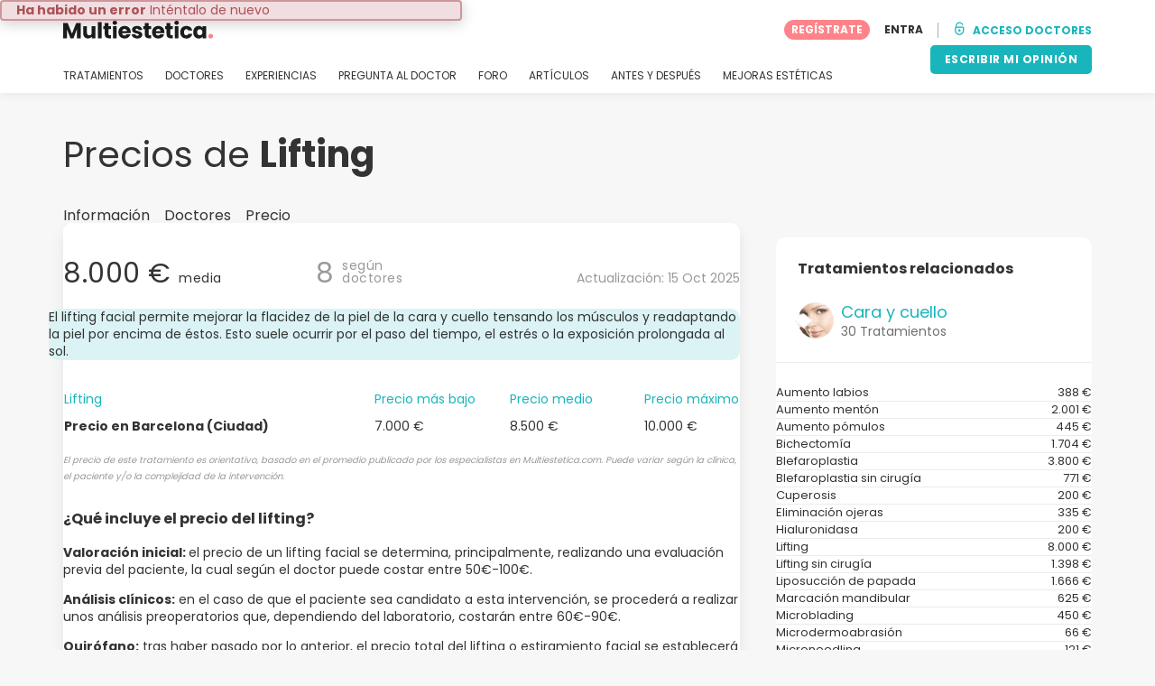

--- FILE ---
content_type: text/html; charset=UTF-8
request_url: https://www.multiestetica.com/precios/lifting
body_size: 18174
content:
<!DOCTYPE html>
<html lang="es-ES" class="desktop" >
<head>
        
<meta charset="utf-8" />
<meta name="viewport" content="width=device-width, minimum-scale=1.0, maximum-scale=1.0"/>

<title>Precio de Lifting - Multiestetica.com</title>

<link rel="preconnect" href="//static.multiestetica.com" crossorigin>


                    <script async src="https://www.googletagmanager.com/gtag/js?id=G-SPV2V88M73"></script>
    

    <link rel="stylesheet" href="https://static.multiestetica.com/10009282/build/yns/main_general.css">

            <link rel="stylesheet" href="https://static.multiestetica.com/10009282/build/yns/yns_header_nav.css">
        <link rel="stylesheet" href="https://static.multiestetica.com/10009282/build/yns/yns_footer.css">
    
    <link rel="stylesheet" href="https://static.multiestetica.com/10009282/build/yns/5056.css"><link rel="stylesheet" href="https://static.multiestetica.com/10009282/build/yns/treatment_pricing.css">

<script id="js_analytics" type="text/javascript">
    const projectDomain = 'multiestetica.com';

        (function(i,s,o,g,r,a,m){i['GoogleAnalyticsObject']=r;i[r]=i[r]||function(){
        (i[r].q=i[r].q||[]).push(arguments)},i[r].l=1*new Date();a=s.createElement(o),
        m=s.getElementsByTagName(o)[0];a.async=1;a.src=g;m.parentNode.insertBefore(a,m)
    })(window,document,'script','https://www.google-analytics.com/analytics.js','ga');

    window.gaYNS = {
                analyticsTreatmentName: 'Lifting',
        analyticsTreatmentEnglishName: 'Facelift',
        dimensionPath: '/treatment/price',
                gaTracker: 'UA-4541145-1',
                gaTrackerGlobal: 'UA-103658573-1',
        pageType: ''
    };


                !function(f,b,e,v,n,t,s){if(f.fbq)return;n=f.fbq=function(){n.callMethod?
        n.callMethod.apply(n,arguments):n.queue.push(arguments)};if(!f._fbq)f._fbq=n;
        n.push=n;n.loaded=!0;n.version='2.0';n.queue=[];t=b.createElement(e);t.async=!0;
        t.src=v;s=b.getElementsByTagName(e)[0];s.parentNode.insertBefore(t,s)}(window,
        document,'script','https://connect.facebook.net/en_US/fbevents.js');
    

                window.dataLayer = window.dataLayer || [];
        window.gA4Data = window.gA4Data || {};
        window.gA4Data.measurement_id = 'G-SPV2V88M73';
        window.gA4Data.treatmentName = 'Lifting';
        window.gA4Data.treatmentEnglishName = 'Facelift';
        window.gA4Data.pageItems = '';
        window.gA4Data.creationDate = '';
        window.gA4Data.brandRelatedId = '';
        window.gA4Data.doctorRelatedId = '';

        function gtag(){dataLayer.push(arguments);}

        // Config GA4
        gtag('js', new Date());

        function getCookie(name) {
            return document.cookie
            .split('; ')
            .find(row => row.startsWith(name))
            ?.split('=')[1] || null;
        }
        const COOKIE_NAME = '_ynsGDPR_';
        const consentCookieValue = getCookie(COOKIE_NAME);

        const defaultConsentConfig = {
            'ad_storage': 'denied',
            'ad_user_data': 'denied',
            'ad_personalization': 'denied',
            'analytics_storage': 'denied',
            'functionality_storage': 'denied',
            'personalization_storage': 'denied',
            'security_storage': 'granted',  // Always granted
        };

        let shouldEnableUrlPassthrough = true;

        if (consentCookieValue) {
            const consent = JSON.parse(decodeURIComponent(consentCookieValue));

            Object.assign(defaultConsentConfig, {
                'ad_storage': consent.marketing ? 'granted' : 'denied',
                'ad_user_data':  consent.marketing ? 'granted' : 'denied',
                'ad_personalization':  consent.marketing ? 'granted' : 'denied',
                'analytics_storage':  consent.analysis ? 'granted' : 'denied',
                'functionality_storage':  consent.functional ? 'granted' : 'denied',
                'personalization_storage':  consent.marketing ? 'granted' : 'denied',
            });

            shouldEnableUrlPassthrough = !(consent.marketing && consent.analysis);
        }
        gtag('consent', 'default', defaultConsentConfig);

        gtag('set', 'url_passthrough', shouldEnableUrlPassthrough);

        data = {};
        data.content_group = '/treatment/price';
        if (window.gA4Data.treatmentName) {
            data.treatment = window.gA4Data.treatmentName;
        }
        if (window.gA4Data.treatmentEnglishName) {
            data.english_treatment = window.gA4Data.treatmentEnglishName;
        }
        if (window.gA4Data.pageItems) {
            data.content_items = window.gA4Data.pageItems;
        }
        if (window.gA4Data.creationDate) {
            data.creation_date = window.gA4Data.creationDate;
        }
        if (window.gA4Data.brandRelatedId) {
            data.brand_related_id = window.gA4Data.brandRelatedId;
        }
        if (window.gA4Data.doctorRelatedId) {
            data.doctor_related_id = window.gA4Data.doctorRelatedId;
        }

        // /_ga=([^;]+)/i.test(document.cookie) ? data.yns_client_id = RegExp.$1.split('.').slice(2).join('.').replace('3','2'): null;
        // /smd5=([^;]+)/i.test(document.cookie) ? data.yns_session_id = RegExp.$1 : null;
        /User=([^;]+)/i.test(document.cookie) ? data.user_id = RegExp.$1 : null;

        gtag('config', window.gA4Data.measurement_id, {
            ...data,
            'cookie_domain': `.${projectDomain}`,
            'linker': {
                'url_passthrough': true
            },
        });
    </script>

<!-- Google Tag Manager -->
<script>(function(w,d,s,l,i){w[l]=w[l]||[];w[l].push({'gtm.start':
            new Date().getTime(),event:'gtm.js'});var f=d.getElementsByTagName(s)[0],
        j=d.createElement(s),dl=l!='dataLayer'?'&l='+l:'';j.async=true;j.src=
        'https://www.googletagmanager.com/gtm.js?id='+i+dl;f.parentNode.insertBefore(j,f);
    })(window,document,'script','dataLayer','GTM-5PCHSHG');</script>
<!-- End Google Tag Manager -->



    <link rel="preload" href="https://static.multiestetica.com/10009282/build/yns/fonts/Poppins-Regular.ad19729d.woff2" as="font" type="font/woff2" crossorigin>
<link rel="preload" href="https://static.multiestetica.com/10009282/build/yns/fonts/Poppins-Bold.dd24d10e.woff2" as="font" type="font/woff2" crossorigin>
<link rel="preload" href="https://static.multiestetica.com/10009282/build/yns/fonts/YNS_icons.e0995834.woff2" as="font" type="font/woff2" crossorigin>




<link rel="dns-prefetch" href="//fonts.googleapis.com">
<link rel="dns-prefetch" href="//www.googleadservices.com">
<link rel="dns-prefetch" href="//pagead2.googlesyndication.com">
<link rel="dns-prefetch" href="//tpc.googlesyndication.com">
<link rel="dns-prefetch" href="//connect.facebook.net">
<link rel="dns-prefetch" href="//www.google-analytics.com">
<link rel="dns-prefetch" href="//www.googletagmanager.com">
<link rel="dns-prefetch" href="//cdnjs.cloudflare.com">
<link rel="dns-prefetch" href="//googleads.g.doubleclick.net">
<link rel="dns-prefetch" href="//stats.g.doubleclick.net">
<link rel="dns-prefetch" href="//www.google.com">
<link rel="dns-prefetch" href="//js-agent.newrelic.com">
<link rel="dns-prefetch" href="//bam.nr-data.net">
<link rel="dns-prefetch" href="//cdn.livechatinc.com">
<link rel="dns-prefetch" href="//secure.livechatinc.com">
<link rel="dns-prefetch" href="//accounts.livechatinc.com">
<link rel="dns-prefetch" href="//analytics.tiktok.com">


<meta name="google-site-verification" content="tFyTp0vI7okiPZHCNULlmh7C5U50LrLFGa80eFdgZA8"/>
<meta name="robots" content="index, follow"/>    <meta name="description" content="El precio de Lifting está alrededor de 8000 euros, aunque depende de muchos factores. Te mostramos el precio que han pagado personas reales para saber cuánto cuesta tu Lifting."/>
<meta name="apple-itunes-app" content="app-id=1149340927, app-argument=https://www.multiestetica.com/precios/lifting">

            <link rel="canonical" href="https://www.multiestetica.com/precios/lifting"/>
    <link rel='alternate' href='https://www.multiestetica.com/precios/lifting' hreflang='es-ES' />
<link rel='alternate' href='https://www.multiestetica.com/precios/lifting' hreflang='x-default' />
<link rel='alternate' href='https://www.guidaestetica.it/prezzi/lifting-viso' hreflang='it-IT' />
<link rel='alternate' href='https://www.multiesthetique.fr/prix/lifting' hreflang='fr-FR' />
<link rel='alternate' href='https://www.multiestetica.mx/precios/lifting' hreflang='es-MX' />
<link rel='alternate' href='https://www.clinicasesteticas.cl/precios/lifting' hreflang='es-CL' />
<link rel='alternate' href='https://www.esteticas.com.ar/precios/lifting' hreflang='es-AR' />
<link rel='alternate' href='https://info.clinicasesteticas.com.co/precios/lifting-facial' hreflang='es-CO' />
<link rel='alternate' href='https://www.estheticon.cz/ceniky/face-lift-rhytidektomie' hreflang='cs-CZ' />
<link rel='alternate' href='https://www.estheticon.de/preise/facelift-gesichtsstraffung' hreflang='de-DE' />
<link rel='alternate' href='https://www.estheticon.pl/cenniki/face-lift-lifting-twarzy-rhytide-podciaganie-powlok-twarzy' hreflang='pl-PL' />
<link rel='alternate' href='https://www.estheticon.sk/cenniky/face-lift-rhytidektomia-smas-face-lift' hreflang='sk-SK' />



    <script async src="https://securepubads.g.doubleclick.net/tag/js/gpt.js"></script>
    <script>
                const decode = function (e) {
            return decodeURIComponent(e)
        }, leftTrim = function (e) {
            return e.replace(/^\s+/, "")
        }, coIsset = function (e) {
            return -1 !== window.document.cookie.indexOf(e + "=")
        }, coGet = function (e) {
            const n = document.cookie.split(";");
            let t = "", o = "", c = [];
            for (let i = 0; i < n.length; i++) if (o = (c = (t = n[i].replace(/^\s+/, "")).split("=")).shift(), t = c.join("="), e === o) return decode(t);
            return ""
        };

                window.loadSlots = false;
        window.googletag = window.googletag || {cmd: []};

        googletag.cmd.push(function () {
            let DISABLE_COOKIES = 1;

                                    googletag.defineSlot('/21674600035/AU_ES_420x420_GENERAL', [420, 420], 'div-gpt-ad-21868213301-1').addService(googletag.pubads());
                                            googletag.pubads().enableSingleRequest();
            googletag.pubads().setTargeting('country', ['es'])
                                            .setTargeting('treatment', ['lifting'])
                                                                                                    .setTargeting('section', ['/treatment/price']);

            if (coIsset('_ynsGDPR_')) {
                const segmentationEnabled = JSON.parse(coGet('_ynsGDPR_')).segmentation;
                DISABLE_COOKIES = segmentationEnabled ? 0 : 1;
            }

            googletag.pubads().setCookieOptions(DISABLE_COOKIES);
            googletag.pubads().collapseEmptyDivs(true);
            googletag.pubads().addEventListener('slotOnload', function (event) {
                window.loadSlots = true;
            });

            googletag.enableServices();
        });
    </script>


<link rel="manifest" href="/manifest.webmanifest"/>

    <base href="https://www.multiestetica.com">
</head>

<body id="treatment-pricing"        data-meta="treatment_card"              data-show-sensitive-content="false"
      class="        "
>
            
    <header class="header-nav header-nav--desktop u-flex">
        <div class="container-layout">
            <div class="header-nav__top u-flex u-flex-justify-between u-flex-align-items-center">
                                <a href="/"
                   class="header-nav__logo u-flex u-flex-align-items-center"
                   title="Estética"
                >
                    <img src="https://static.multiestetica.com/img/img_et/logo/ES/logo.svg"
                         width="166"
                         height="20"
                         alt="Estética"
                    />
                </a>
                
                                

                                <div id="jsv-nav-user-menu-new">
                    <div class="nav-user-menu"><ul
                class="nav-user-menu--not-logged nav-user-menu__links u-flex u-flex-align-items-center u-p--0"
                data-role="nav-user-menu-not-logged"
            ><li class="nav-user-menu__users-register"><span
                        data-href="/profile/register"
                        rel="nofollow"
                        class="nav-user-menu__users-register-btn u-font--bold u-flex u-flex-align-items-center u-flex-justify-center u-render__cursor--pointer u-render__border-none internal-span-link"
                        aria-label="Regístrate en Multiestetica.com"
                        data-role="nav-user-register-btn"
                    >
                        REGÍSTRATE
                    </span></li><li class="nav-user-menu__users-login"><span
                        data-href="/profile/login?rurl=https://www.multiestetica.com/precios/lifting"
                        rel="nofollow"
                        class="btn--primary btn--white u-ml--2 u-font--bold u-render__border-none internal-span-link"
                        data-role="nav-user-login-btn"
                    >
                        ENTRA
                    </span></li><li class="nav-user-menu__doctors u-ml--2 u-pl--2"><i
                        class="yns-icon-unlocked u-font--bold"
                        aria-hidden="true"
                    ></i><span
                        data-href="/front/user_account/login"
                        rel="nofollow"
                        class="u-ml--1 u-font--bold u-render__border-none btn--basic u-render__underline-none internal-span-link"
                    >ACCESO DOCTORES</span></li></ul></div>
                </div>
            </div>

                        <nav role="navigation" class="u-flex u-flex-justify-between">
                <ul class="header-nav__list u-mt--3 u-pl--0" data-role="header-nav-list">
                                        <li class="header-nav__list-item header-nav__sublist-parent u-render__position--relative">
                        <a class="header-nav__list-link u-pb--1 "
                           href="https://www.multiestetica.com/tratamientos"
                           data-link="treatment_list"
                        >
                            TRATAMIENTOS
                        </a>

                                                        
    <div class="header-nav__sublist ">
        <div class="u-text--nowrap">
            <span class="header-nav__sublist-label u-font--bold u-mr--1">Tratamientos más populares</span>
            <a href="https://www.multiestetica.com/tratamientos" class="header-nav__sublist-link-all u-font--bold u-text--nowrap js-ga-link"
               data-ga-ev="Main menu|View all treatments|Ver todos">
                                    Ver todos
                            </a>
        </div>
        <ul class="u-p--0">
                                                                                                                                                                                                        <li>
                    <a href="https://www.multiestetica.com/tratamientos/abdominoplastia"
                       class="header-nav__sublist-link u-text--ellipsis js-ga-link"
                       data-ga-ev="Main menu|Go to treatment item|Abdominoplastia">
                        Abdominoplastia
                    </a>
                </li>
                                                                                                                                                                                                        <li>
                    <a href="https://www.multiestetica.com/tratamientos/acido-hialuronico"
                       class="header-nav__sublist-link u-text--ellipsis js-ga-link"
                       data-ga-ev="Main menu|Go to treatment item|Ácido hialurónico">
                        Ácido hialurónico
                    </a>
                </li>
                                                                                                                                                                                                        <li>
                    <a href="https://www.multiestetica.com/tratamientos/aumento-senos"
                       class="header-nav__sublist-link u-text--ellipsis js-ga-link"
                       data-ga-ev="Main menu|Go to treatment item|Aumento de pecho">
                        Aumento de pecho
                    </a>
                </li>
                                                                                                                                                                                                        <li>
                    <a href="https://www.multiestetica.com/tratamientos/aumento-labios"
                       class="header-nav__sublist-link u-text--ellipsis js-ga-link"
                       data-ga-ev="Main menu|Go to treatment item|Aumento labios">
                        Aumento labios
                    </a>
                </li>
                                                                                                                                                                                                        <li>
                    <a href="https://www.multiestetica.com/tratamientos/balon-gastrico"
                       class="header-nav__sublist-link u-text--ellipsis js-ga-link"
                       data-ga-ev="Main menu|Go to treatment item|Balón gástrico">
                        Balón gástrico
                    </a>
                </li>
                                                                                                                                                                                                        <li>
                    <a href="https://www.multiestetica.com/tratamientos/blefaroplastia"
                       class="header-nav__sublist-link u-text--ellipsis js-ga-link"
                       data-ga-ev="Main menu|Go to treatment item|Blefaroplastia">
                        Blefaroplastia
                    </a>
                </li>
                                                                                                                                                                                                        <li>
                    <a href="https://www.multiestetica.com/tratamientos/lipoescultura"
                       class="header-nav__sublist-link u-text--ellipsis js-ga-link"
                       data-ga-ev="Main menu|Go to treatment item|Lipoescultura">
                        Lipoescultura
                    </a>
                </li>
                                                                                                                                                                                                        <li>
                    <a href="https://www.multiestetica.com/tratamientos/liposuccion"
                       class="header-nav__sublist-link u-text--ellipsis js-ga-link"
                       data-ga-ev="Main menu|Go to treatment item|Liposucción">
                        Liposucción
                    </a>
                </li>
                                                                                                                                                                                                        <li>
                    <a href="https://www.multiestetica.com/tratamientos/pose-reduccion-de-estomago"
                       class="header-nav__sublist-link u-text--ellipsis js-ga-link"
                       data-ga-ev="Main menu|Go to treatment item|POSE Reducción de estómago">
                        POSE Reducción de estómago
                    </a>
                </li>
                                                                                                                                                                                                        <li>
                    <a href="https://www.multiestetica.com/tratamientos/rinoplastia"
                       class="header-nav__sublist-link u-text--ellipsis js-ga-link"
                       data-ga-ev="Main menu|Go to treatment item|Rinoplastia">
                        Rinoplastia
                    </a>
                </li>
                    </ul>
    </div>

                                            </li>

                                        <li class="header-nav__list-item header-nav__sublist-parent u-render__position--relative">
                        <a href="https://www.multiestetica.com/centros"
                           class="header-nav__list-link u-pb--1 "
                           data-link="company_listing"
                        >
                            DOCTORES
                        </a>

                                                        
    <div class="header-nav__sublist ">
        <div class="u-text--nowrap">
            <span class="header-nav__sublist-label u-font--bold u-mr--1">Doctores por tratamiento y localidad</span>
            <a href="https://www.multiestetica.com/centros" class="header-nav__sublist-link-all u-font--bold u-text--nowrap js-ga-link"
               data-ga-ev="Main menu|View all doctors|Ver todos">
                                    Ver todos
                            </a>
        </div>
        <ul class="u-p--0">
                                                                                                                                                                                                                                                    <li>
                    <a href="https://www.multiestetica.com/centros/aumento-senos/madrid"
                       class="header-nav__sublist-link u-text--ellipsis js-ga-link"
                       data-ga-ev="Main menu|Go to doctors list treatment area2|Aumento de pecho en Madrid">
                        Aumento de pecho en Madrid
                    </a>
                </li>
                                                                                                                                                                                                                                                    <li>
                    <a href="https://www.multiestetica.com/centros/aumento-senos/valencia"
                       class="header-nav__sublist-link u-text--ellipsis js-ga-link"
                       data-ga-ev="Main menu|Go to doctors list treatment area2|Aumento de pecho en Valencia">
                        Aumento de pecho en Valencia
                    </a>
                </li>
                                                                                                                                                                                                                                                    <li>
                    <a href="https://www.multiestetica.com/centros/aumento-senos/malaga"
                       class="header-nav__sublist-link u-text--ellipsis js-ga-link"
                       data-ga-ev="Main menu|Go to doctors list treatment area2|Aumento de pecho en Málaga">
                        Aumento de pecho en Málaga
                    </a>
                </li>
                                                                                                                                                                                                                                                    <li>
                    <a href="https://www.multiestetica.com/centros/abdominoplastia/barcelona"
                       class="header-nav__sublist-link u-text--ellipsis js-ga-link"
                       data-ga-ev="Main menu|Go to doctors list treatment area2|Abdominoplastia en Barcelona">
                        Abdominoplastia en Barcelona
                    </a>
                </li>
                                                                                                                                                                                                                                                    <li>
                    <a href="https://www.multiestetica.com/centros/abdominoplastia/madrid"
                       class="header-nav__sublist-link u-text--ellipsis js-ga-link"
                       data-ga-ev="Main menu|Go to doctors list treatment area2|Abdominoplastia en Madrid">
                        Abdominoplastia en Madrid
                    </a>
                </li>
                                                                                                                                                                                                                                                    <li>
                    <a href="https://www.multiestetica.com/centros/liposuccion/madrid"
                       class="header-nav__sublist-link u-text--ellipsis js-ga-link"
                       data-ga-ev="Main menu|Go to doctors list treatment area2|Liposucción en Madrid">
                        Liposucción en Madrid
                    </a>
                </li>
                                                                                                                                                                                                                                                    <li>
                    <a href="https://www.multiestetica.com/centros/liposuccion/barcelona"
                       class="header-nav__sublist-link u-text--ellipsis js-ga-link"
                       data-ga-ev="Main menu|Go to doctors list treatment area2|Liposucción en Barcelona">
                        Liposucción en Barcelona
                    </a>
                </li>
                                                                                                                                                                                                                                                    <li>
                    <a href="https://www.multiestetica.com/centros/liposuccion/valencia"
                       class="header-nav__sublist-link u-text--ellipsis js-ga-link"
                       data-ga-ev="Main menu|Go to doctors list treatment area2|Liposucción en Valencia">
                        Liposucción en Valencia
                    </a>
                </li>
                                                                                                                                                                                                                                                    <li>
                    <a href="https://www.multiestetica.com/centros/rinoplastia/barcelona"
                       class="header-nav__sublist-link u-text--ellipsis js-ga-link"
                       data-ga-ev="Main menu|Go to doctors list treatment area2|Rinoplastia en Barcelona">
                        Rinoplastia en Barcelona
                    </a>
                </li>
                                                                                                                                                                                                                                                    <li>
                    <a href="https://www.multiestetica.com/centros/rinoplastia/madrid"
                       class="header-nav__sublist-link u-text--ellipsis js-ga-link"
                       data-ga-ev="Main menu|Go to doctors list treatment area2|Rinoplastia en Madrid">
                        Rinoplastia en Madrid
                    </a>
                </li>
                    </ul>
    </div>

                                            </li>

                                                                <li class="header-nav__list-item header-nav__sublist-parent u-render__position--relative">
                            <a class="header-nav__list-link u-pb--1 "
                               href="https://www.multiestetica.com/experiencias"
                               data-link="experiences-home"
                               data-role="experiences-navigation-tab"
                            >
                                EXPERIENCIAS
                            </a>

                                                                
    <div class="header-nav__sublist ">
        <div class="u-text--nowrap">
            <span class="header-nav__sublist-label u-font--bold u-mr--1">Tratamientos con más experiencias</span>
            <a href="https://www.multiestetica.com/experiencias" class="header-nav__sublist-link-all u-font--bold u-text--nowrap js-ga-link"
               data-ga-ev="Main menu|View all experiences|Ver todos">
                                    Ver todos
                            </a>
        </div>
        <ul class="u-p--0">
                                                                                                                                                                                                        <li>
                    <a href="https://www.multiestetica.com/experiencias/abdominoplastia"
                       class="header-nav__sublist-link u-text--ellipsis js-ga-link"
                       data-ga-ev="Main menu|Go to treatment experience list|Experiencias sobre Abdominoplastia">
                        Experiencias sobre Abdominoplastia
                    </a>
                </li>
                                                                                                                                                                                                        <li>
                    <a href="https://www.multiestetica.com/experiencias/acido-hialuronico"
                       class="header-nav__sublist-link u-text--ellipsis js-ga-link"
                       data-ga-ev="Main menu|Go to treatment experience list|Experiencias sobre Ácido hialurónico">
                        Experiencias sobre Ácido hialurónico
                    </a>
                </li>
                                                                                                                                                                                                        <li>
                    <a href="https://www.multiestetica.com/experiencias/aumento-senos"
                       class="header-nav__sublist-link u-text--ellipsis js-ga-link"
                       data-ga-ev="Main menu|Go to treatment experience list|Experiencias sobre Aumento de pecho">
                        Experiencias sobre Aumento de pecho
                    </a>
                </li>
                                                                                                                                                                                                        <li>
                    <a href="https://www.multiestetica.com/experiencias/aumento-labios"
                       class="header-nav__sublist-link u-text--ellipsis js-ga-link"
                       data-ga-ev="Main menu|Go to treatment experience list|Experiencias sobre Aumento labios">
                        Experiencias sobre Aumento labios
                    </a>
                </li>
                                                                                                                                                                                                        <li>
                    <a href="https://www.multiestetica.com/experiencias/blefaroplastia"
                       class="header-nav__sublist-link u-text--ellipsis js-ga-link"
                       data-ga-ev="Main menu|Go to treatment experience list|Experiencias sobre Blefaroplastia">
                        Experiencias sobre Blefaroplastia
                    </a>
                </li>
                                                                                                                                                                                                        <li>
                    <a href="https://www.multiestetica.com/experiencias/labioplastia"
                       class="header-nav__sublist-link u-text--ellipsis js-ga-link"
                       data-ga-ev="Main menu|Go to treatment experience list|Experiencias sobre Labioplastia">
                        Experiencias sobre Labioplastia
                    </a>
                </li>
                                                                                                                                                                                                        <li>
                    <a href="https://www.multiestetica.com/experiencias/lipoescultura"
                       class="header-nav__sublist-link u-text--ellipsis js-ga-link"
                       data-ga-ev="Main menu|Go to treatment experience list|Experiencias sobre Lipoescultura">
                        Experiencias sobre Lipoescultura
                    </a>
                </li>
                                                                                                                                                                                                        <li>
                    <a href="https://www.multiestetica.com/experiencias/mastopexia"
                       class="header-nav__sublist-link u-text--ellipsis js-ga-link"
                       data-ga-ev="Main menu|Go to treatment experience list|Experiencias sobre Mastopexia">
                        Experiencias sobre Mastopexia
                    </a>
                </li>
                                                                                                                                                                                                        <li>
                    <a href="https://www.multiestetica.com/experiencias/otoplastia"
                       class="header-nav__sublist-link u-text--ellipsis js-ga-link"
                       data-ga-ev="Main menu|Go to treatment experience list|Experiencias sobre Otoplastia">
                        Experiencias sobre Otoplastia
                    </a>
                </li>
                                                                                                                                                                                                        <li>
                    <a href="https://www.multiestetica.com/experiencias/rinoplastia"
                       class="header-nav__sublist-link u-text--ellipsis js-ga-link"
                       data-ga-ev="Main menu|Go to treatment experience list|Experiencias sobre Rinoplastia">
                        Experiencias sobre Rinoplastia
                    </a>
                </li>
                    </ul>
    </div>

                                                    </li>
                    
                                                                <li class="header-nav__list-item header-nav__sublist-parent u-render__position--relative">
                            <a class="header-nav__list-link u-pb--1 "
                               href="https://www.multiestetica.com/consultas"
                               data-link="qanda_home"
                            >
                                PREGUNTA AL DOCTOR
                            </a>

                                                                
    <div class="header-nav__sublist ">
        <div class="u-text--nowrap">
            <span class="header-nav__sublist-label u-font--bold u-mr--1">Tratamientos con más preguntas</span>
            <a href="https://www.multiestetica.com/consultas" class="header-nav__sublist-link-all u-font--bold u-text--nowrap js-ga-link"
               data-ga-ev="Main menu|View all qanda|Ver todos">
                                    Ver todos
                            </a>
        </div>
        <ul class="u-p--0">
                                                                                                                                                                                                        <li>
                    <a href="https://www.multiestetica.com/consultas/abdominoplastia"
                       class="header-nav__sublist-link u-text--ellipsis js-ga-link"
                       data-ga-ev="Main menu|Go to treatment qanda|Preguntas sobre Abdominoplastia">
                        Preguntas sobre Abdominoplastia
                    </a>
                </li>
                                                                                                                                                                                                        <li>
                    <a href="https://www.multiestetica.com/consultas/acido-hialuronico"
                       class="header-nav__sublist-link u-text--ellipsis js-ga-link"
                       data-ga-ev="Main menu|Go to treatment qanda|Preguntas sobre Ácido hialurónico">
                        Preguntas sobre Ácido hialurónico
                    </a>
                </li>
                                                                                                                                                                                                        <li>
                    <a href="https://www.multiestetica.com/consultas/aumento-senos"
                       class="header-nav__sublist-link u-text--ellipsis js-ga-link"
                       data-ga-ev="Main menu|Go to treatment qanda|Preguntas sobre Aumento de pecho">
                        Preguntas sobre Aumento de pecho
                    </a>
                </li>
                                                                                                                                                                                                        <li>
                    <a href="https://www.multiestetica.com/consultas/aumento-labios"
                       class="header-nav__sublist-link u-text--ellipsis js-ga-link"
                       data-ga-ev="Main menu|Go to treatment qanda|Preguntas sobre Aumento labios">
                        Preguntas sobre Aumento labios
                    </a>
                </li>
                                                                                                                                                                                                        <li>
                    <a href="https://www.multiestetica.com/consultas/hilos-tensores"
                       class="header-nav__sublist-link u-text--ellipsis js-ga-link"
                       data-ga-ev="Main menu|Go to treatment qanda|Preguntas sobre Hilos tensores">
                        Preguntas sobre Hilos tensores
                    </a>
                </li>
                                                                                                                                                                                                        <li>
                    <a href="https://www.multiestetica.com/consultas/lipoescultura"
                       class="header-nav__sublist-link u-text--ellipsis js-ga-link"
                       data-ga-ev="Main menu|Go to treatment qanda|Preguntas sobre Lipoescultura">
                        Preguntas sobre Lipoescultura
                    </a>
                </li>
                                                                                                                                                                                                        <li>
                    <a href="https://www.multiestetica.com/consultas/liposuccion"
                       class="header-nav__sublist-link u-text--ellipsis js-ga-link"
                       data-ga-ev="Main menu|Go to treatment qanda|Preguntas sobre Liposucción">
                        Preguntas sobre Liposucción
                    </a>
                </li>
                                                                                                                                                                                                        <li>
                    <a href="https://www.multiestetica.com/consultas/mastopexia"
                       class="header-nav__sublist-link u-text--ellipsis js-ga-link"
                       data-ga-ev="Main menu|Go to treatment qanda|Preguntas sobre Mastopexia">
                        Preguntas sobre Mastopexia
                    </a>
                </li>
                                                                                                                                                                                                        <li>
                    <a href="https://www.multiestetica.com/consultas/rejuvenecimiento-facial"
                       class="header-nav__sublist-link u-text--ellipsis js-ga-link"
                       data-ga-ev="Main menu|Go to treatment qanda|Preguntas sobre Rejuvenecimiento facial">
                        Preguntas sobre Rejuvenecimiento facial
                    </a>
                </li>
                                                                                                                                                                                                        <li>
                    <a href="https://www.multiestetica.com/consultas/rinoplastia"
                       class="header-nav__sublist-link u-text--ellipsis js-ga-link"
                       data-ga-ev="Main menu|Go to treatment qanda|Preguntas sobre Rinoplastia">
                        Preguntas sobre Rinoplastia
                    </a>
                </li>
                    </ul>
    </div>

                                                    </li>
                    
                                                                <li class="header-nav__list-item">
                            <a class="header-nav__list-link u-pb--1 "
                               href="https://forum.multiestetica.com/"
                               data-link="forum-list-categories"
                            >
                                FORO
                            </a>
                        </li>
                    
                                        <li class="header-nav__list-item">
                        <a class="header-nav__list-link u-pb--1 "
                           href="https://www.multiestetica.com/articulos"
                           data-link="article-home"
                        >
                            ARTÍCULOS
                        </a>
                    </li>

                                                                <li class="header-nav__list-item">
                            <a class="header-nav__list-link u-pb--1 "
                               href="https://www.multiestetica.com/antes-y-despues"
                               data-link="gallery-listing"
                            >
                                ANTES Y DESPUÉS
                            </a>
                        </li>
                    
                                        <li class="header-nav__list-item">
                        <a class="header-nav__list-link u-pb--1 "
                           href="https://www.multiestetica.com/mejoras-esteticas"
                           data-link="concern_list"
                        >
                            MEJORAS ESTÉTICAS
                        </a>
                    </li>
                </ul>

                                                        <div class="u-my--1">
                        <button
                            data-com-id="0"
                            data-treatment-id="0"
                            data-source="14"
                            class="btn-header btn-header--primary u-render__display--none js-experience-review-selector js-show-for-patients js-ga-link"
                                
    data-ga-category="click"
    data-ga-props="{&quot;action&quot;:&quot;share experience&quot;,&quot;cta&quot;:&quot;navigation button&quot;,&quot;content_group&quot;:&quot;\/treatment\/price&quot;}"

                        >ESCRIBIR MI OPINIÓN</button>
                    </div>
                            </nav>
        </div>
    </header>

    
    <div class="container-layout">
        <div class="u-mt--5 d:u-mt--6 u-mb--4 d:u-mb--5 u-flex u-flex--gap-8 d:u-flex--gap-16">
            <h1 class="u-font--regular u-m--0">
                Precios de <strong>Lifting</strong>
            </h1>

                        <div class="btn--rounded bookmark-btn u-flex-none u-render__display--none">
                <div
                    id="jsv-bookmark-btn-667"
                    class="jsv-bookmark-btn u-flex u-flex-align-items-center u-flex-justify-center u-render__cursor--pointer"
                    data-treatment-id="667"
                ></div>
            </div>
        </div>

                            <nav>
    <ul class="u-flex u-p--0">
                                    <li class="tabs__item u-mr--2">
                    <a href="https://www.multiestetica.com/tratamientos/lifting"
                       class="tabs__item-link u-color--grey-carbon"
                       data-role="tab_home"
                    >
                        Información
                    </a>
                </li>
                                                <li class="tabs__item u-mr--2">
                    <a href="/centros/lifting"
                       class="tabs__item-link u-color--grey-carbon"
                       data-role="tab_companies"
                    >
                        Doctores
                    </a>
                </li>
                                                <li class="tabs__item ">
                    <a href="/precios/lifting"
                       class="tabs__item-link u-color--grey-carbon tabs__item-link--active"
                       data-role="tab_pricing"
                    >
                        Precio
                    </a>
                </li>
                        </ul>
</nav>

                <div class="container-layout__grid has-sidebar">
            <div class="container-layout__content">
                                    <div class="box box--white box--radius box--shadow u-py--3 d:u-pt--5 u-px--2 d:u-px--4 u-mb--5">
                                                    <div class="pricing__header u-mb--2 d:u-mb--3">
                                <div class="pricing__value pricing__value--avg">
                                    8.000 &euro;
                                    <div class="pricing__value-descr u-render__display--inline-block u-font--regular">
                                        media
                                    </div>
                                </div>

                                                                    <div class="pricing__value pricing__value--according u-color--grey-koala">
                                        8
                                        <div class="pricing__value-descr u-render__display--inline-block u-font--regular">
                                            según<br/>doctores
                                        </div>
                                    </div>
                                
                                                                    <div class="pricing__value--update u-text--right u-color--grey-koala u-font--regular">
                                        Actualización:
                                        <span>15 Oct 2025</span>
                                    </div>
                                                            </div>
                        
                                                                            <div class="pricing__descr pricing__descr--bg u-mb--3 d:u-mb--4 u-py--2 d:u-py--1 u-px--1 d:u-px--2">
                                El lifting facial permite mejorar la flacidez de la piel de la cara y cuello tensando los músculos y readaptando la piel por encima de éstos. Esto suele ocurrir por el paso del tiempo, el estrés o la exposición prolongada al sol. 
                            </div>
                        
                                                                            <table class="pricing__table" data-role="pricing-table-by-location">
    <caption class="u-render__display--none">Precios de <strong>Lifting</strong></caption>
    <thead>
        <tr>
            <th class="u-text--left u-color--turquoise-default u-font--regular u-pb--1 u-text--break-word">Lifting</th>
            <th class="u-text--left u-color--turquoise-default u-font--regular u-pb--1 u-text--break-word">Precio<br> más bajo</th>
            <th class="u-text--left u-color--turquoise-default u-font--regular u-pb--1 u-text--break-word">Precio medio</th>
            <th class="u-text--left u-color--turquoise-default u-font--regular u-pb--1 u-text--break-word">Precio máximo</th>
        </tr>
    </thead>
        <tbody>
                        <tr>
                <th class="d:u-pb--1 u-text--left" scope="row">Precio en
                                    Barcelona (Ciudad)
                                </th>
                <td class="d:u-pb--1">7.000 &euro;</td>
                <td class="d:u-pb--1">8.500 &euro;</td>
                <td class="d:u-pb--1">10.000 &euro;</td>
            </tr>
                </tbody>
    <tbody class="collapse" id="pricing-table-hide">
                    </tbody>
</table>

                        
                                                <p class="pricing__descr pricing__descr--seo u-font--italic u-mb--3">
                            El precio de este tratamiento es orientativo, basado en el promedio publicado por los especialistas en Multiestetica.com. Puede variar según la clínica, el paciente y/o la complejidad de la intervención.
                        </p>

                                                                            
<div data-role="pricing-yml">
                        <h3 class="u-mt--0">¿Qué incluye el precio del lifting?</h3>
            <p><strong>Valoración inicial: </strong>el precio de un lifting facial se determina, principalmente, realizando una evaluación previa del paciente, la cual según el doctor puede costar entre&nbsp;50€-100€.</p>
<p><strong>Análisis clínicos:</strong>&nbsp;en el caso de que el paciente sea candidato a esta intervención, se procederá a realizar unos análisis preoperatorios que, dependiendo del&nbsp;laboratorio, costarán entre 60€-90€.</p>
<p><strong>Quirófano:</strong>&nbsp;tras haber pasado por lo anterior, el precio total del lifting o estiramiento facial se establecerá por los honorarios del cirujano y su equipo quirúrgico, los cuales irán de los&nbsp;1.500€-3.000€. El coste del quirófano varía de 300€-600&nbsp;según las tarifas de cada&nbsp;hospital.</p>
<p><strong>Anestesia:</strong>&nbsp;el precio de la anestesia y del anestesista dependerá del equipo que la realice por lo que pueden variar entre 500€-1.000€.</p>
<p><strong>Hospitalización: </strong>el coste de la hospitalización también tiene que ver con la clínica o centro en la que se realice el procedimiento, además del tiempo de permanencia. Por ejemplo,&nbsp;24 horas de hospitalización suelen ser 350€-600€.</p>
<p><strong>Post quirúrgico:</strong>&nbsp;las visitas con el cirujano son necesarias para revisar la evolución favorable de la paciente. Estas revisiones tienen un coste de&nbsp;50€-100€. Una vez realizada la ritidectomía hay que considerar la <strong>crema cicatrizante</strong> que cuesta entre&nbsp;10€-30€.</p>
                    <h3 class="u-mt--6">¿Qué puede hacer incrementar el precio del lifting?</h3>
            <p>El precio del lifting facial puede verse incrementado por diferentes razones, una de ellas puede ser el diagnóstico de cada paciente y las particularidades que éste pueda tener. Por ejemplo, en pacientes con más de 50 años se recomienda una ritidectomía coronal que consiste en el estiramiento generalizado de la piel ya que puede haber mayor exceso de la misma. Mientras que para pacientes de 40 a 45 años, se recomienda la ritidectomía temporal que se realiza en las cejas realizando un levantamiento o bien una fijación tejidos de zonas localizadas. Los procedimientos complementarios como liposucción de papada, colocación de rellenos, etc., pueden hacer elevar también el coste de dicho procedimiento.&nbsp;Otros factores que pueden influir en el aumento del precio del lifting facial son la experiencia del cirujano, así como la reputación y localización de la clínica donde se lleve a cabo.</p>
                    <h3 class="u-mt--6">Precios de tratamientos similares en España</h3>
            <p>Un procedimiento que consigue un efecto similar al lifting facial es la colocación de hilos tensores, los cuales son considerados mínimamente invasivos y con excelentes resultados. Los hilos tensores están hechos de material biocompatible que permite levantar los músculos faciales provocando así un efecto de rejuvenecimiento facial generalmente temporal, que puede costar, de media, unos 400€.</p>
                    <h3 class="u-mt--6">¿La Seguridad Social/mutua cubre el lifting?</h3>
            <p>No, ni la Seguridad Social ni las mutuas privadas cubren la realización del lifting facial debido a que es considerado con fines meramente estéticos.</p>
                    <h3 class="u-mt--6">¿Hay algún tipo de financiación para el lifting?</h3>
            <p>Algunas clínicas ofrecen la opción de financiar el tratamiento. Cada centro puede tener condiciones diferentes por lo que te recomendamos preguntar&nbsp;directamente en las clínicas elegidas para ver qué opciones se adaptan más a tus necesidades.</p>
                    <h3 class="u-mt--6">Recomendaciones generales</h3>
            <p>La elección de un centro deberá depender de varios factores tales como el prestigio de la clínica, la experiencia del médico y, por supuesto, el nivel de confianza que en su conjunto te puedan inspirar.</p>
            </div>

                                            </div>
                
                                                    <h2 id="offers" class="subtitle u-mt--0 u-mb--2">
                        Ofertas de Lifting
                    </h2>

                    En multiestetica.com contamos con las mejores clínicas para el tratamiento de Lifting. Para que encuentres el mejor precio ponemos a tu alcance la mayor selección de ofertas. ¡Encuentra la tuya!

                    <div class="form-select u-render__position--relative u-mt--3 u-mb--3 d:u-mb--5">
                        <select id="js_offers_area2" data-treatment_id="667" class="form-select__select u-render__cursor--pointer js-ga-link" data-role="offers-area2-selector">
                            <option value>Buscar ofertas por provincia</option>
                                                            <option
                                    value="a-coruna"
                                    data-id="1"
                                >
                                    A Coruña
                                </option>
                                                            <option
                                    value="albacete"
                                    data-id="3"
                                >
                                    Albacete
                                </option>
                                                            <option
                                    value="alicante"
                                    data-id="4"
                                >
                                    Alicante
                                </option>
                                                            <option
                                    value="almeria"
                                    data-id="5"
                                >
                                    Almería
                                </option>
                                                            <option
                                    value="badajoz"
                                    data-id="8"
                                >
                                    Badajoz
                                </option>
                                                            <option
                                    value="barcelona"
                                    data-id="9"
                                >
                                    Barcelona
                                </option>
                                                            <option
                                    value="cadiz"
                                    data-id="12"
                                >
                                    Cádiz
                                </option>
                                                            <option
                                    value="cantabria"
                                    data-id="13"
                                >
                                    Cantabria
                                </option>
                                                            <option
                                    value="castellon"
                                    data-id="14"
                                >
                                    Castellón
                                </option>
                                                            <option
                                    value="ciudad-real"
                                    data-id="16"
                                >
                                    Ciudad Real
                                </option>
                                                            <option
                                    value="girona"
                                    data-id="19"
                                >
                                    Girona
                                </option>
                                                            <option
                                    value="granada"
                                    data-id="21"
                                >
                                    Granada
                                </option>
                                                            <option
                                    value="guipuzcoa"
                                    data-id="26"
                                >
                                    Guipúzcoa
                                </option>
                                                            <option
                                    value="huesca"
                                    data-id="28"
                                >
                                    Huesca
                                </option>
                                                            <option
                                    value="islas-baleares"
                                    data-id="29"
                                >
                                    Islas Baleares
                                </option>
                                                            <option
                                    value="la-rioja"
                                    data-id="31"
                                >
                                    La Rioja
                                </option>
                                                            <option
                                    value="las-palmas"
                                    data-id="20"
                                >
                                    Las Palmas
                                </option>
                                                            <option
                                    value="lleida"
                                    data-id="33"
                                >
                                    Lleida
                                </option>
                                                            <option
                                    value="madrid"
                                    data-id="35"
                                >
                                    Madrid
                                </option>
                                                            <option
                                    value="malaga"
                                    data-id="36"
                                >
                                    Málaga
                                </option>
                                                            <option
                                    value="murcia"
                                    data-id="38"
                                >
                                    Murcia
                                </option>
                                                            <option
                                    value="navarra"
                                    data-id="39"
                                >
                                    Navarra
                                </option>
                                                            <option
                                    value="pontevedra"
                                    data-id="42"
                                >
                                    Pontevedra
                                </option>
                                                            <option
                                    value="salamanca"
                                    data-id="43"
                                >
                                    Salamanca
                                </option>
                                                            <option
                                    value="sevilla"
                                    data-id="45"
                                >
                                    Sevilla
                                </option>
                                                            <option
                                    value="tarragona"
                                    data-id="47"
                                >
                                    Tarragona
                                </option>
                                                            <option
                                    value="tenerife"
                                    data-id="48"
                                >
                                    Tenerife
                                </option>
                                                            <option
                                    value="valencia"
                                    data-id="51"
                                >
                                    Valencia
                                </option>
                                                            <option
                                    value="valladolid"
                                    data-id="52"
                                >
                                    Valladolid
                                </option>
                                                            <option
                                    value="vizcaya"
                                    data-id="53"
                                >
                                    Vizcaya
                                </option>
                                                            <option
                                    value="zaragoza"
                                    data-id="55"
                                >
                                    Zaragoza
                                </option>
                                                    </select>
                    </div>
                
                                                    <div id="js_offers_container">
                        <div class="offers-list-grid">
        


<article
        id="js-article-423087"
        class="offer-minicard"
        data-role="offer-minicard"
>
    <div class="offer-minicard__content u-render__position--relative u-render__overflow--hidden">
        <div id="js-container-423087" class="offer-minicard__container u-render__position--absolute">
            <div id="js-offer-423087" class="offer-minicard__container-main">
                <div class="offer-minicard__image u-radius--top-10 u-render__overflow--hidden">
                                                <picture ><source srcset="https://static.multiestetica.com/site/offer/88/86/185416/185416_oi2.webp"
                        type="image/webp"
                ><source srcset="https://static.multiestetica.com/site/offer/88/86/185416/185416_oi2.jpg"
                        type="image/jpg"
                ><img src="https://static.multiestetica.com/site/offer/88/86/185416/185416_oi2.jpg"
                 alt="PROMOCIÓN HASTA EL 31 de Enero, Expertos en Lifting facial completos"
                                
                                                    class="js-links--more js-image-sensitive"
                
                                
                                                                            data-offer-id="423087"
                                    
                                
                                
                                
                                
                                                    loading="lazy"
                
                                
                                                    decoding="async"
                
                                
                                            /></picture>
                                        <div class="offer-minicard__info u-render__position--absolute u-flex u-flex-align-items-center u-font--bold u-text--uppercase">
                        <div class="offer-minicard__info-type u-flex u-flex-align-items-center u-flex-justify-center offer-minicard__info-type--promo u-text--ltr">
                                                            -15%
                                                    </div>
                    </div>

                                    </div>
                <div class="offer-minicard__info u-px--2 u-pt--2">
                    
                                        <div
                        class="offer-minicard__info-title u-render__cursor--pointer u-font--bold js-links--more"
                        data-offer-id="423087"
                    >
                        PROMOCIÓN HASTA EL 31 de Enero, Expertos en L...
                    </div>

                                        <div class="offer-minicard__info-date u-mt--1">
                                                    Válida hasta el 16 abr 2026
                                            </div>

                                                                                            <div class="internal-span-link u-render__cursor--pointer u-font--bold offer-minicard__info-company u-mt--2 u-text__line-clamp--2"
                                 data-href="https://www.multiestetica.com/centros/ica-instituto-de-cirugia-avanzada#company-card-offers"
                            >
                                ICA, Instituto de Cirugía Avanzada
                            </div>
                                            
                                        <div class="offer-minicard__info-company u-text__line-clamp--1 u-mt--1">
                        <i class="yns-icon-location u-color--turquoise-default" aria-hidden="true"></i>
                        2 sedes en Adeje, La Orotava
                    </div>
                </div>
            </div>

                        <div id="js-description-423087" class="offer-minicard__details u-px--1 u-py--3 u-text--left">
                                <div class="offer-minicard__info-title u-font--bold">
                    PROMOCIÓN HASTA EL 31 de Enero, Expertos en Lifting facial completos
                </div>

                                <div class="offer-minicard__info-date u-mt--1">
                                            Válida hasta el 16 abr 2026
                                    </div>

                                <div class="offer-minicard__info-company u-text__line-clamp--1 u-mt--2">
                    <i class="yns-icon-location u-color--turquoise-default" aria-hidden="true"></i>
                    2 sedes en Adeje, La Orotava
                </div>

                                <div class="offer-minicard__details-description u-pr--2 u-mt--3 u-pb--1">
                    SOMOS EXPERTOS EN FINANCIACIONES DIFICILES O CON NIE.
CIRUGÍA PLÁSTICA Y ESTÉTICA 
LIFTING FACIAL COMPLETO.
No se pudo realizar su cirugía o tratamiento por falta de financiación ....?. 
En ICA te ayudamos con ello al realizarte tu cirugía o tratamiento con nosotros.
Cirujano Plástico especializado en LIFTING FACIAL, con más de 30 años en cirugía plástica Expertos en financiaciones con N.I.E.
Pongase en manos de los mejores, por profesionalidad y resultados.
                </div>
            </div>
        </div>
    </div>
    <div class="u-px--2 u-pt--3 d:u-pt--0 u-pb--3 u-text--center">

                

<button
    type="button"
        class="btn btn--secondary btn--big u-mb--3 js-lead-form js-ga-link"
    
            data-ga-ev="OfferCard|ask_request|offer_button"
                    
    data-ga-category="look_for_a_doctor"
    data-ga-props="{&quot;user_id&quot;:null,&quot;doctor_id&quot;:126884,&quot;action&quot;:&quot;ask for a lead&quot;,&quot;cta&quot;:&quot;offer company card lead button&quot;,&quot;content_group&quot;:&quot;\/treatment\/price&quot;,&quot;doctor_plan&quot;:&quot;premium&quot;}"

        data-company-id=126884
    
    
    

    data-source=7
    data-button-type=request-offer
            data-offer-id="423087"
            
    data-isMobile=""
    data-referrer="https://www.multiestetica.com/precios/lifting"
>
    Solicitar oferta
</button>

        <div class="offer-minicard__more">
            <span
                id="js-lnk-423087"
                class="js-links--more offer-minicard__more-link u-text--uppercase u-render__cursor--pointer u-color--turquoise-default js-ga-link"
                data-hide="Ocultar detalle"
                data-show="Leer más"
                data-offer-id="423087"
                        
    data-ga-category="click"
    data-ga-props="{&quot;action&quot;:&quot;show more offer information&quot;,&quot;cta&quot;:&quot;show more offer information&quot;,&quot;content_group&quot;:&quot;\/treatment\/price&quot;}"

            >
            Leer más

            </span>
        </div>
    </div>
</article>

    


<article
        id="js-article-423022"
        class="offer-minicard"
        data-role="offer-minicard"
>
    <div class="offer-minicard__content u-render__position--relative u-render__overflow--hidden">
        <div id="js-container-423022" class="offer-minicard__container u-render__position--absolute">
            <div id="js-offer-423022" class="offer-minicard__container-main">
                <div class="offer-minicard__image u-radius--top-10 u-render__overflow--hidden">
                                                <picture ><source srcset="https://static.multiestetica.com/site/offer/0c/a4/184898/184898_oi2.webp"
                        type="image/webp"
                ><source srcset="https://static.multiestetica.com/site/offer/0c/a4/184898/184898_oi2.jpg"
                        type="image/jpg"
                ><img src="https://static.multiestetica.com/site/offer/0c/a4/184898/184898_oi2.jpg"
                 alt="LIFTING FACIAL DESDE 7.000€"
                                
                                                    class="js-links--more js-image-sensitive"
                
                                
                                                                            data-offer-id="423022"
                                    
                                
                                
                                
                                
                                                    loading="lazy"
                
                                
                                                    decoding="async"
                
                                
                                            /></picture>
                                        <div class="offer-minicard__info u-render__position--absolute u-flex u-flex-align-items-center u-font--bold u-text--uppercase">
                        <div class="offer-minicard__info-type u-flex u-flex-align-items-center u-flex-justify-center offer-minicard__info-type--promo u-text--ltr">
                                                            PROMO
                                                    </div>
                    </div>

                                    </div>
                <div class="offer-minicard__info u-px--2 u-pt--2">
                    
                                        <div
                        class="offer-minicard__info-title u-render__cursor--pointer u-font--bold js-links--more"
                        data-offer-id="423022"
                    >
                        LIFTING FACIAL DESDE 7.000€
                    </div>

                                        <div class="offer-minicard__info-date u-mt--1">
                                                    Válida hasta el 23 mar 2026
                                            </div>

                                                                                            <div class="internal-span-link u-render__cursor--pointer u-font--bold offer-minicard__info-company u-mt--2 u-text__line-clamp--2"
                                 data-href="https://www.multiestetica.com/centros/dr-alberto-cuevas#company-card-offers"
                            >
                                Dr. Alberto Cuevas
                            </div>
                                            
                                        <div class="offer-minicard__info-company u-text__line-clamp--1 u-mt--1">
                        <i class="yns-icon-location u-color--turquoise-default" aria-hidden="true"></i>
                        3 sedes en Málaga, Rincón de l...
                    </div>
                </div>
            </div>

                        <div id="js-description-423022" class="offer-minicard__details u-px--1 u-py--3 u-text--left">
                                <div class="offer-minicard__info-title u-font--bold">
                    LIFTING FACIAL DESDE 7.000€
                </div>

                                <div class="offer-minicard__info-date u-mt--1">
                                            Válida hasta el 23 mar 2026
                                    </div>

                                <div class="offer-minicard__info-company u-text__line-clamp--1 u-mt--2">
                    <i class="yns-icon-location u-color--turquoise-default" aria-hidden="true"></i>
                    3 sedes en Málaga, Rincón de l...
                </div>

                                <div class="offer-minicard__details-description u-pr--2 u-mt--3 u-pb--1">
                    El lifting facial es un procedimiento quirúrgico que ayuda a rejuvenecer y mejorar la apariencia del rostro, suavizando arrugas y devolviendo el soporte a los músculos faciales. Trata la caída y pérdida de soporte de los tejidos blandos. Puede brindar resultados naturales y duraderos, realzando la belleza y confianza de los pacientes.
                </div>
            </div>
        </div>
    </div>
    <div class="u-px--2 u-pt--3 d:u-pt--0 u-pb--3 u-text--center">

                

<button
    type="button"
        class="btn btn--secondary btn--big u-mb--3 js-lead-form js-ga-link"
    
            data-ga-ev="OfferCard|ask_request|offer_button"
                    
    data-ga-category="look_for_a_doctor"
    data-ga-props="{&quot;user_id&quot;:null,&quot;doctor_id&quot;:377777,&quot;action&quot;:&quot;ask for a lead&quot;,&quot;cta&quot;:&quot;offer company card lead button&quot;,&quot;content_group&quot;:&quot;\/treatment\/price&quot;,&quot;doctor_plan&quot;:&quot;premium&quot;}"

        data-company-id=377777
    
    
    

    data-source=7
    data-button-type=request-offer
            data-offer-id="423022"
            
    data-isMobile=""
    data-referrer="https://www.multiestetica.com/precios/lifting"
>
    Solicitar oferta
</button>

        <div class="offer-minicard__more">
            <span
                id="js-lnk-423022"
                class="js-links--more offer-minicard__more-link u-text--uppercase u-render__cursor--pointer u-color--turquoise-default js-ga-link"
                data-hide="Ocultar detalle"
                data-show="Leer más"
                data-offer-id="423022"
                        
    data-ga-category="click"
    data-ga-props="{&quot;action&quot;:&quot;show more offer information&quot;,&quot;cta&quot;:&quot;show more offer information&quot;,&quot;content_group&quot;:&quot;\/treatment\/price&quot;}"

            >
            Leer más

            </span>
        </div>
    </div>
</article>

    


<article
        id="js-article-421509"
        class="offer-minicard"
        data-role="offer-minicard"
>
    <div class="offer-minicard__content u-render__position--relative u-render__overflow--hidden">
        <div id="js-container-421509" class="offer-minicard__container u-render__position--absolute">
            <div id="js-offer-421509" class="offer-minicard__container-main">
                <div class="offer-minicard__image u-radius--top-10 u-render__overflow--hidden">
                                            <img class="js-links--more"
                            data-offer-id="421509"
                            src="//static.multiestetica.com/img/img_et/offer/face_4.jpg"
                        />
                                        <div class="offer-minicard__info u-render__position--absolute u-flex u-flex-align-items-center u-font--bold u-text--uppercase">
                        <div class="offer-minicard__info-type u-flex u-flex-align-items-center u-flex-justify-center offer-minicard__info-type--promo u-text--ltr">
                                                            -20%
                                                    </div>
                    </div>

                                    </div>
                <div class="offer-minicard__info u-px--2 u-pt--2">
                    
                                        <div
                        class="offer-minicard__info-title u-render__cursor--pointer u-font--bold js-links--more"
                        data-offer-id="421509"
                    >
                        Exclusivo 20% de DTO en tu tratamiento estéti...
                    </div>

                                        <div class="offer-minicard__info-date u-mt--1">
                                                    Oferta permamente
                                            </div>

                                                                                            <div class="internal-span-link u-render__cursor--pointer u-font--bold offer-minicard__info-company u-mt--2 u-text__line-clamp--2"
                                 data-href="https://www.multiestetica.com/centros/dr-perez-barrero#company-card-offers"
                            >
                                Clinica Dr Pérez Barrero
                            </div>
                                            
                                        <div class="offer-minicard__info-company u-text__line-clamp--1 u-mt--1">
                        <i class="yns-icon-location u-color--turquoise-default" aria-hidden="true"></i>
                        2 sedes en Bilbao, Zaragoza
                    </div>
                </div>
            </div>

                        <div id="js-description-421509" class="offer-minicard__details u-px--1 u-py--3 u-text--left">
                                <div class="offer-minicard__info-title u-font--bold">
                    Exclusivo 20% de DTO en tu tratamiento estético
                </div>

                                <div class="offer-minicard__info-date u-mt--1">
                                            Oferta permamente
                                    </div>

                                <div class="offer-minicard__info-company u-text__line-clamp--1 u-mt--2">
                    <i class="yns-icon-location u-color--turquoise-default" aria-hidden="true"></i>
                    2 sedes en Bilbao, Zaragoza
                </div>

                                <div class="offer-minicard__details-description u-pr--2 u-mt--3 u-pb--1">
                    Empieza a ahorrar ahora mismo disfrutando del 20% de descuento que te ofrecemos por contratar a Dr. Pérez Barrero a través de Multiestetica.com. Clica en el botón Solicitar Oferta y ¡aprovecha nuestros descuentos!
                </div>
            </div>
        </div>
    </div>
    <div class="u-px--2 u-pt--3 d:u-pt--0 u-pb--3 u-text--center">

                

<button
    type="button"
        class="btn btn--secondary btn--big u-mb--3 js-lead-form js-ga-link"
    
            data-ga-ev="OfferCard|ask_request|offer_button"
                    
    data-ga-category="look_for_a_doctor"
    data-ga-props="{&quot;user_id&quot;:null,&quot;doctor_id&quot;:348350,&quot;action&quot;:&quot;ask for a lead&quot;,&quot;cta&quot;:&quot;offer company card lead button&quot;,&quot;content_group&quot;:&quot;\/treatment\/price&quot;,&quot;doctor_plan&quot;:&quot;premium&quot;}"

        data-company-id=348350
    
    
    

    data-source=7
    data-button-type=request-offer
            data-offer-id="421509"
            
    data-isMobile=""
    data-referrer="https://www.multiestetica.com/precios/lifting"
>
    Solicitar oferta
</button>

        <div class="offer-minicard__more">
            <span
                id="js-lnk-421509"
                class="js-links--more offer-minicard__more-link u-text--uppercase u-render__cursor--pointer u-color--turquoise-default js-ga-link"
                data-hide="Ocultar detalle"
                data-show="Leer más"
                data-offer-id="421509"
                        
    data-ga-category="click"
    data-ga-props="{&quot;action&quot;:&quot;show more offer information&quot;,&quot;cta&quot;:&quot;show more offer information&quot;,&quot;content_group&quot;:&quot;\/treatment\/price&quot;}"

            >
            Leer más

            </span>
        </div>
    </div>
</article>

    


<article
        id="js-article-79936"
        class="offer-minicard"
        data-role="offer-minicard"
>
    <div class="offer-minicard__content u-render__position--relative u-render__overflow--hidden">
        <div id="js-container-79936" class="offer-minicard__container u-render__position--absolute">
            <div id="js-offer-79936" class="offer-minicard__container-main">
                <div class="offer-minicard__image u-radius--top-10 u-render__overflow--hidden">
                                            <img class="js-links--more"
                            data-offer-id="79936"
                            src="//static.multiestetica.com/img/img_et/offer/face_1.jpg"
                        />
                                        <div class="offer-minicard__info u-render__position--absolute u-flex u-flex-align-items-center u-font--bold u-text--uppercase">
                        <div class="offer-minicard__info-type u-flex u-flex-align-items-center u-flex-justify-center offer-minicard__info-type--promo u-text--ltr">
                                                            -20%
                                                    </div>
                    </div>

                                    </div>
                <div class="offer-minicard__info u-px--2 u-pt--2">
                    
                                        <div
                        class="offer-minicard__info-title u-render__cursor--pointer u-font--bold js-links--more"
                        data-offer-id="79936"
                    >
                        Precio especial para tratamientos estéticos: ...
                    </div>

                                        <div class="offer-minicard__info-date u-mt--1">
                                                    Oferta permamente
                                            </div>

                                                                                            <div class="internal-span-link u-render__cursor--pointer u-font--bold offer-minicard__info-company u-mt--2 u-text__line-clamp--2"
                                 data-href="https://www.multiestetica.com/centros/clinica-nexus#company-card-offers"
                            >
                                Clínica Nexus
                            </div>
                                            
                                        <div class="offer-minicard__info-company u-text__line-clamp--1 u-mt--1">
                        <i class="yns-icon-location u-color--turquoise-default" aria-hidden="true"></i>
                        2 sedes en Lleida
                    </div>
                </div>
            </div>

                        <div id="js-description-79936" class="offer-minicard__details u-px--1 u-py--3 u-text--left">
                                <div class="offer-minicard__info-title u-font--bold">
                    Precio especial para tratamientos estéticos: 20% de DTO
                </div>

                                <div class="offer-minicard__info-date u-mt--1">
                                            Oferta permamente
                                    </div>

                                <div class="offer-minicard__info-company u-text__line-clamp--1 u-mt--2">
                    <i class="yns-icon-location u-color--turquoise-default" aria-hidden="true"></i>
                    2 sedes en Lleida
                </div>

                                <div class="offer-minicard__details-description u-pr--2 u-mt--3 u-pb--1">
                    No dejes escapar esta oportunidad: con MultiEstetica.com vas a ahorrar el 20% si te pones en las manos de Grup Nexus. Si estás buscando el mejor precio para un servicio de calidad, ¡has encontrado la mejor opción! Porque en MultiEstetica.com, no queremos que el precio sea el problema.
                </div>
            </div>
        </div>
    </div>
    <div class="u-px--2 u-pt--3 d:u-pt--0 u-pb--3 u-text--center">

                

<button
    type="button"
        class="btn btn--secondary btn--big u-mb--3 js-lead-form js-ga-link"
    
            data-ga-ev="OfferCard|ask_request|offer_button"
                    
    data-ga-category="look_for_a_doctor"
    data-ga-props="{&quot;user_id&quot;:null,&quot;doctor_id&quot;:48059,&quot;action&quot;:&quot;ask for a lead&quot;,&quot;cta&quot;:&quot;offer company card lead button&quot;,&quot;content_group&quot;:&quot;\/treatment\/price&quot;,&quot;doctor_plan&quot;:&quot;premium&quot;}"

        data-company-id=48059
    
    
    

    data-source=7
    data-button-type=request-offer
            data-offer-id="79936"
            
    data-isMobile=""
    data-referrer="https://www.multiestetica.com/precios/lifting"
>
    Solicitar oferta
</button>

        <div class="offer-minicard__more">
            <span
                id="js-lnk-79936"
                class="js-links--more offer-minicard__more-link u-text--uppercase u-render__cursor--pointer u-color--turquoise-default js-ga-link"
                data-hide="Ocultar detalle"
                data-show="Leer más"
                data-offer-id="79936"
                        
    data-ga-category="click"
    data-ga-props="{&quot;action&quot;:&quot;show more offer information&quot;,&quot;cta&quot;:&quot;show more offer information&quot;,&quot;content_group&quot;:&quot;\/treatment\/price&quot;}"

            >
            Leer más

            </span>
        </div>
    </div>
</article>

    


<article
        id="js-article-330908"
        class="offer-minicard"
        data-role="offer-minicard"
>
    <div class="offer-minicard__content u-render__position--relative u-render__overflow--hidden">
        <div id="js-container-330908" class="offer-minicard__container u-render__position--absolute">
            <div id="js-offer-330908" class="offer-minicard__container-main">
                <div class="offer-minicard__image u-radius--top-10 u-render__overflow--hidden">
                                            <img class="js-links--more"
                            data-offer-id="330908"
                            src="//static.multiestetica.com/img/img_et/offer/face_3.jpg"
                        />
                                        <div class="offer-minicard__info u-render__position--absolute u-flex u-flex-align-items-center u-font--bold u-text--uppercase">
                        <div class="offer-minicard__info-type u-flex u-flex-align-items-center u-flex-justify-center offer-minicard__info-type--promo u-text--ltr">
                                                            -5%
                                                    </div>
                    </div>

                                    </div>
                <div class="offer-minicard__info u-px--2 u-pt--2">
                    
                                        <div
                        class="offer-minicard__info-title u-render__cursor--pointer u-font--bold js-links--more"
                        data-offer-id="330908"
                    >
                        Exclusivo 5% de DTO en tu tratamiento estétic...
                    </div>

                                        <div class="offer-minicard__info-date u-mt--1">
                                                    Oferta permamente
                                            </div>

                                                                                            <div class="internal-span-link u-render__cursor--pointer u-font--bold offer-minicard__info-company u-mt--2 u-text__line-clamp--2"
                                 data-href="https://www.multiestetica.com/centros/clinica-roch#company-card-offers"
                            >
                                Clínica Roch
                            </div>
                                            
                                        <div class="offer-minicard__info-company u-text__line-clamp--1 u-mt--1">
                        <i class="yns-icon-location u-color--turquoise-default" aria-hidden="true"></i>
                        C/Trastamara, 26, Sevilla
                    </div>
                </div>
            </div>

                        <div id="js-description-330908" class="offer-minicard__details u-px--1 u-py--3 u-text--left">
                                <div class="offer-minicard__info-title u-font--bold">
                    Exclusivo 5% de DTO en tu tratamiento estético
                </div>

                                <div class="offer-minicard__info-date u-mt--1">
                                            Oferta permamente
                                    </div>

                                <div class="offer-minicard__info-company u-text__line-clamp--1 u-mt--2">
                    <i class="yns-icon-location u-color--turquoise-default" aria-hidden="true"></i>
                    C/Trastamara, 26, Sevilla
                </div>

                                <div class="offer-minicard__details-description u-pr--2 u-mt--3 u-pb--1">
                    Empieza a ahorrar ahora mismo disfrutando del 5% de descuento que te ofrecemos por contratar a Clínica Roch a través de Multiestetica.com. Clica en el botón Solicitar Oferta y ¡aprovecha nuestros descuentos!
                </div>
            </div>
        </div>
    </div>
    <div class="u-px--2 u-pt--3 d:u-pt--0 u-pb--3 u-text--center">

                

<button
    type="button"
        class="btn btn--secondary btn--big u-mb--3 js-lead-form js-ga-link"
    
            data-ga-ev="OfferCard|ask_request|offer_button"
                    
    data-ga-category="look_for_a_doctor"
    data-ga-props="{&quot;user_id&quot;:null,&quot;doctor_id&quot;:46692,&quot;action&quot;:&quot;ask for a lead&quot;,&quot;cta&quot;:&quot;offer company card lead button&quot;,&quot;content_group&quot;:&quot;\/treatment\/price&quot;,&quot;doctor_plan&quot;:&quot;premium&quot;}"

        data-company-id=46692
    
    
    

    data-source=7
    data-button-type=request-offer
            data-offer-id="330908"
            
    data-isMobile=""
    data-referrer="https://www.multiestetica.com/precios/lifting"
>
    Solicitar oferta
</button>

        <div class="offer-minicard__more">
            <span
                id="js-lnk-330908"
                class="js-links--more offer-minicard__more-link u-text--uppercase u-render__cursor--pointer u-color--turquoise-default js-ga-link"
                data-hide="Ocultar detalle"
                data-show="Leer más"
                data-offer-id="330908"
                        
    data-ga-category="click"
    data-ga-props="{&quot;action&quot;:&quot;show more offer information&quot;,&quot;cta&quot;:&quot;show more offer information&quot;,&quot;content_group&quot;:&quot;\/treatment\/price&quot;}"

            >
            Leer más

            </span>
        </div>
    </div>
</article>

    


<article
        id="js-article-401941"
        class="offer-minicard"
        data-role="offer-minicard"
>
    <div class="offer-minicard__content u-render__position--relative u-render__overflow--hidden">
        <div id="js-container-401941" class="offer-minicard__container u-render__position--absolute">
            <div id="js-offer-401941" class="offer-minicard__container-main">
                <div class="offer-minicard__image u-radius--top-10 u-render__overflow--hidden">
                                            <img class="js-links--more"
                            data-offer-id="401941"
                            src="//static.multiestetica.com/img/img_et/offer/face_1.jpg"
                        />
                                        <div class="offer-minicard__info u-render__position--absolute u-flex u-flex-align-items-center u-font--bold u-text--uppercase">
                        <div class="offer-minicard__info-type u-flex u-flex-align-items-center u-flex-justify-center offer-minicard__info-type--promo u-text--ltr">
                                                            -5%
                                                    </div>
                    </div>

                                    </div>
                <div class="offer-minicard__info u-px--2 u-pt--2">
                    
                                        <div
                        class="offer-minicard__info-title u-render__cursor--pointer u-font--bold js-links--more"
                        data-offer-id="401941"
                    >
                        Oferta exclusiva: 5% de Horizon Clinics
                    </div>

                                        <div class="offer-minicard__info-date u-mt--1">
                                                    Oferta permamente
                                            </div>

                                                                                            <div class="internal-span-link u-render__cursor--pointer u-font--bold offer-minicard__info-company u-mt--2 u-text__line-clamp--2"
                                 data-href="https://www.multiestetica.com/centros/horizon-clinics#company-card-offers"
                            >
                                Horizon Clinics
                            </div>
                                            
                                        <div class="offer-minicard__info-company u-text__line-clamp--1 u-mt--1">
                        <i class="yns-icon-location u-color--turquoise-default" aria-hidden="true"></i>
                        Av. de la Buhaira, 4, local 7,...
                    </div>
                </div>
            </div>

                        <div id="js-description-401941" class="offer-minicard__details u-px--1 u-py--3 u-text--left">
                                <div class="offer-minicard__info-title u-font--bold">
                    Oferta exclusiva: 5% de Horizon Clinics
                </div>

                                <div class="offer-minicard__info-date u-mt--1">
                                            Oferta permamente
                                    </div>

                                <div class="offer-minicard__info-company u-text__line-clamp--1 u-mt--2">
                    <i class="yns-icon-location u-color--turquoise-default" aria-hidden="true"></i>
                    Av. de la Buhaira, 4, local 7,...
                </div>

                                <div class="offer-minicard__details-description u-pr--2 u-mt--3 u-pb--1">
                    ¡Ponle buena cara a la vida por menos de lo que esperas! En Multiestetica.com podrás contratar los servicios de Horizon Clinics y estar como siempre has soñado. ¡Aprovecha el 5% de descuento ya!
                </div>
            </div>
        </div>
    </div>
    <div class="u-px--2 u-pt--3 d:u-pt--0 u-pb--3 u-text--center">

                

<button
    type="button"
        class="btn btn--secondary btn--big u-mb--3 js-lead-form js-ga-link"
    
            data-ga-ev="OfferCard|ask_request|offer_button"
                    
    data-ga-category="look_for_a_doctor"
    data-ga-props="{&quot;user_id&quot;:null,&quot;doctor_id&quot;:352454,&quot;action&quot;:&quot;ask for a lead&quot;,&quot;cta&quot;:&quot;offer company card lead button&quot;,&quot;content_group&quot;:&quot;\/treatment\/price&quot;,&quot;doctor_plan&quot;:&quot;premium&quot;}"

        data-company-id=352454
    
    
    

    data-source=7
    data-button-type=request-offer
            data-offer-id="401941"
            
    data-isMobile=""
    data-referrer="https://www.multiestetica.com/precios/lifting"
>
    Solicitar oferta
</button>

        <div class="offer-minicard__more">
            <span
                id="js-lnk-401941"
                class="js-links--more offer-minicard__more-link u-text--uppercase u-render__cursor--pointer u-color--turquoise-default js-ga-link"
                data-hide="Ocultar detalle"
                data-show="Leer más"
                data-offer-id="401941"
                        
    data-ga-category="click"
    data-ga-props="{&quot;action&quot;:&quot;show more offer information&quot;,&quot;cta&quot;:&quot;show more offer information&quot;,&quot;content_group&quot;:&quot;\/treatment\/price&quot;}"

            >
            Leer más

            </span>
        </div>
    </div>
</article>


</div>
    


<div class="u-flex u-mt--3 u-flex-justify-end">
        
    <button
            type="button"
            class="btn js_view_more_elements btn--tertiary "
            data-view-more='{&quot;url&quot;:&quot;https:\/\/www.multiestetica.com\/precios\/667\/show_more_offers&quot;,&quot;container&quot;:&quot;.offers-list-grid&quot;,&quot;items&quot;:6,&quot;itemsFirst&quot;:false,&quot;total&quot;:139,&quot;initialPage&quot;:1,&quot;clearOnFirstLoad&quot;:false}'
            data-role="view-more-elements"
                                        >
        Ver más ofertas de Lifting
    </button>
</div>


                    </div>
                            </div>

                        <div class="container-layout__sidebar">
                                <div class="u-mb--4">
                                        

<div id="related_treatments" class="related-treatments-sidebar u-mt--2">
    <div class="related-treatments-sidebar__header">
        <h2 class="related-treatments-sidebar__header-title u-font--medium u-m--0">Tratamientos relacionados</h2>
        <div class="related-treatments-sidebar__info u-render__position--relative u-flex u-flex-align-items-center">
            <div class="related-treatments-sidebar__info-image u-mr--1"
                 style="background-image: url(/site/service_treatment_module/cara-y-cuello-13-rounded.png);" aria-hidden="true">
            </div>
            <div>
                <h3 class="related-treatments-sidebar__info-title u-color--turquoise-default u-font--regular u-m--0"
                    data-role="Cara y cuello"
                >
                    Cara y cuello
                </h3>
                <span class="related-treatments-sidebar__info-count u-color--grey-dim">
                    30 Tratamientos
                </span>
            </div>
        </div>
    </div>
    <div class="u-pt--3 u-pb--1">
        <ul class="u-p--0">
            
                                                                            <li class="related-treatments-sidebar__item-info u-mx--3 u-py--1 u-font--medium">
                            <a
                                class="related-treatments-sidebar__item-link u-color--grey-carbon u-flex u-flex-justify-between u-flex-align-items-center"
                                href="/precios/aumento-labios"
                                data-service-dirify="aumento-labios"
                                title="Precio de Aumento labios"
                            >
                                Aumento labios
                                                                <span class="u-flex-none" data-role="treatment-price-cell">
                                    388 &euro;
                                </span>
                                                            </a>
                        </li>
                                                
                                                                            <li class="related-treatments-sidebar__item-info u-mx--3 u-py--1 u-font--medium">
                            <a
                                class="related-treatments-sidebar__item-link u-color--grey-carbon u-flex u-flex-justify-between u-flex-align-items-center"
                                href="/precios/aumento-menton"
                                data-service-dirify="aumento-menton"
                                title="Precio de Aumento mentón"
                            >
                                Aumento mentón
                                                                <span class="u-flex-none" data-role="treatment-price-cell">
                                    2.001 &euro;
                                </span>
                                                            </a>
                        </li>
                                                
                                                                            <li class="related-treatments-sidebar__item-info u-mx--3 u-py--1 u-font--medium">
                            <a
                                class="related-treatments-sidebar__item-link u-color--grey-carbon u-flex u-flex-justify-between u-flex-align-items-center"
                                href="/precios/aumento-pomulos"
                                data-service-dirify="aumento-pomulos"
                                title="Precio de Aumento pómulos"
                            >
                                Aumento pómulos
                                                                <span class="u-flex-none" data-role="treatment-price-cell">
                                    445 &euro;
                                </span>
                                                            </a>
                        </li>
                                                
                                                                            <li class="related-treatments-sidebar__item-info u-mx--3 u-py--1 u-font--medium">
                            <a
                                class="related-treatments-sidebar__item-link u-color--grey-carbon u-flex u-flex-justify-between u-flex-align-items-center"
                                href="/precios/bolas-de-bichat"
                                data-service-dirify="bolas-de-bichat"
                                title="Precio de Bichectomía"
                            >
                                Bichectomía
                                                                <span class="u-flex-none" data-role="treatment-price-cell">
                                    1.704 &euro;
                                </span>
                                                            </a>
                        </li>
                                                
                                                                            <li class="related-treatments-sidebar__item-info u-mx--3 u-py--1 u-font--medium">
                            <a
                                class="related-treatments-sidebar__item-link u-color--grey-carbon u-flex u-flex-justify-between u-flex-align-items-center"
                                href="/precios/blefaroplastia"
                                data-service-dirify="blefaroplastia"
                                title="Precio de Blefaroplastia"
                            >
                                Blefaroplastia
                                                                <span class="u-flex-none" data-role="treatment-price-cell">
                                    3.800 &euro;
                                </span>
                                                            </a>
                        </li>
                                                
                                                                            <li class="related-treatments-sidebar__item-info u-mx--3 u-py--1 u-font--medium">
                            <a
                                class="related-treatments-sidebar__item-link u-color--grey-carbon u-flex u-flex-justify-between u-flex-align-items-center"
                                href="/precios/blefaroplastia-sin-cirugia"
                                data-service-dirify="blefaroplastia-sin-cirugia"
                                title="Precio de Blefaroplastia sin cirugía"
                            >
                                Blefaroplastia sin cirugía
                                                                <span class="u-flex-none" data-role="treatment-price-cell">
                                    771 &euro;
                                </span>
                                                            </a>
                        </li>
                                                
                                                                            <li class="related-treatments-sidebar__item-info u-mx--3 u-py--1 u-font--medium">
                            <a
                                class="related-treatments-sidebar__item-link u-color--grey-carbon u-flex u-flex-justify-between u-flex-align-items-center"
                                href="/precios/cuperosis"
                                data-service-dirify="cuperosis"
                                title="Precio de Cuperosis"
                            >
                                Cuperosis
                                                                <span class="u-flex-none" data-role="treatment-price-cell">
                                    200 &euro;
                                </span>
                                                            </a>
                        </li>
                                                
                                                                            <li class="related-treatments-sidebar__item-info u-mx--3 u-py--1 u-font--medium">
                            <a
                                class="related-treatments-sidebar__item-link u-color--grey-carbon u-flex u-flex-justify-between u-flex-align-items-center"
                                href="/precios/eliminacion-ojeras"
                                data-service-dirify="eliminacion-ojeras"
                                title="Precio de Eliminación ojeras"
                            >
                                Eliminación ojeras
                                                                <span class="u-flex-none" data-role="treatment-price-cell">
                                    335 &euro;
                                </span>
                                                            </a>
                        </li>
                                                
                                                                            <li class="related-treatments-sidebar__item-info u-mx--3 u-py--1 u-font--medium">
                            <a
                                class="related-treatments-sidebar__item-link u-color--grey-carbon u-flex u-flex-justify-between u-flex-align-items-center"
                                href="/precios/hialuronidasa"
                                data-service-dirify="hialuronidasa"
                                title="Precio de Hialuronidasa"
                            >
                                Hialuronidasa
                                                                <span class="u-flex-none" data-role="treatment-price-cell">
                                    200 &euro;
                                </span>
                                                            </a>
                        </li>
                                                
                                                                            <li class="related-treatments-sidebar__item-info u-mx--3 u-py--1 u-font--medium">
                            <a
                                class="related-treatments-sidebar__item-link u-color--grey-carbon u-flex u-flex-justify-between u-flex-align-items-center"
                                href="/precios/lifting"
                                data-service-dirify="lifting"
                                title="Precio de Lifting"
                            >
                                Lifting
                                                                <span class="u-flex-none" data-role="treatment-price-cell">
                                    8.000 &euro;
                                </span>
                                                            </a>
                        </li>
                                                
                                                                            <li class="related-treatments-sidebar__item-info u-mx--3 u-py--1 u-font--medium">
                            <a
                                class="related-treatments-sidebar__item-link u-color--grey-carbon u-flex u-flex-justify-between u-flex-align-items-center"
                                href="/precios/lifting-sin-cirugia"
                                data-service-dirify="lifting-sin-cirugia"
                                title="Precio de Lifting sin cirugía"
                            >
                                Lifting sin cirugía
                                                                <span class="u-flex-none" data-role="treatment-price-cell">
                                    1.398 &euro;
                                </span>
                                                            </a>
                        </li>
                                                
                                                                            <li class="related-treatments-sidebar__item-info u-mx--3 u-py--1 u-font--medium">
                            <a
                                class="related-treatments-sidebar__item-link u-color--grey-carbon u-flex u-flex-justify-between u-flex-align-items-center"
                                href="/precios/liposuccion-de-papada"
                                data-service-dirify="liposuccion-de-papada"
                                title="Precio de Liposucción de papada"
                            >
                                Liposucción de papada
                                                                <span class="u-flex-none" data-role="treatment-price-cell">
                                    1.666 &euro;
                                </span>
                                                            </a>
                        </li>
                                                
                                                                            <li class="related-treatments-sidebar__item-info u-mx--3 u-py--1 u-font--medium">
                            <a
                                class="related-treatments-sidebar__item-link u-color--grey-carbon u-flex u-flex-justify-between u-flex-align-items-center"
                                href="/precios/marcacion-mandibular"
                                data-service-dirify="marcacion-mandibular"
                                title="Precio de Marcación mandibular"
                            >
                                Marcación mandibular
                                                                <span class="u-flex-none" data-role="treatment-price-cell">
                                    625 &euro;
                                </span>
                                                            </a>
                        </li>
                                                
                                                                            <li class="related-treatments-sidebar__item-info u-mx--3 u-py--1 u-font--medium">
                            <a
                                class="related-treatments-sidebar__item-link u-color--grey-carbon u-flex u-flex-justify-between u-flex-align-items-center"
                                href="/precios/microblading"
                                data-service-dirify="microblading"
                                title="Precio de Microblading"
                            >
                                Microblading
                                                                <span class="u-flex-none" data-role="treatment-price-cell">
                                    450 &euro;
                                </span>
                                                            </a>
                        </li>
                                                
                                                                            <li class="related-treatments-sidebar__item-info u-mx--3 u-py--1 u-font--medium">
                            <a
                                class="related-treatments-sidebar__item-link u-color--grey-carbon u-flex u-flex-justify-between u-flex-align-items-center"
                                href="/precios/microdermoabrasion"
                                data-service-dirify="microdermoabrasion"
                                title="Precio de Microdermoabrasión"
                            >
                                Microdermoabrasión
                                                                <span class="u-flex-none" data-role="treatment-price-cell">
                                    66 &euro;
                                </span>
                                                            </a>
                        </li>
                                                
                                                                            <li class="related-treatments-sidebar__item-info u-mx--3 u-py--1 u-font--medium">
                            <a
                                class="related-treatments-sidebar__item-link u-color--grey-carbon u-flex u-flex-justify-between u-flex-align-items-center"
                                href="/precios/microneedling"
                                data-service-dirify="microneedling"
                                title="Precio de Microneedling"
                            >
                                Microneedling
                                                                <span class="u-flex-none" data-role="treatment-price-cell">
                                    121 &euro;
                                </span>
                                                            </a>
                        </li>
                                                
                                                                            <li class="related-treatments-sidebar__item-info u-mx--3 u-py--1 u-font--medium">
                            <a
                                class="related-treatments-sidebar__item-link u-color--grey-carbon u-flex u-flex-justify-between u-flex-align-items-center"
                                href="/precios/micropigmentacion"
                                data-service-dirify="micropigmentacion"
                                title="Precio de Micropigmentación"
                            >
                                Micropigmentación
                                                                <span class="u-flex-none" data-role="treatment-price-cell">
                                    329 &euro;
                                </span>
                                                            </a>
                        </li>
                                                
                                                                            <li class="related-treatments-sidebar__item-info u-mx--3 u-py--1 u-font--medium">
                            <a
                                class="related-treatments-sidebar__item-link u-color--grey-carbon u-flex u-flex-justify-between u-flex-align-items-center"
                                href="/precios/otoplastia"
                                data-service-dirify="otoplastia"
                                title="Precio de Otoplastia"
                            >
                                Otoplastia
                                                                <span class="u-flex-none" data-role="treatment-price-cell">
                                    2.493 &euro;
                                </span>
                                                            </a>
                        </li>
                                                
                                                                            <li class="related-treatments-sidebar__item-info u-mx--3 u-py--1 u-font--medium">
                            <a
                                class="related-treatments-sidebar__item-link u-color--grey-carbon u-flex u-flex-justify-between u-flex-align-items-center"
                                href="/precios/peeling"
                                data-service-dirify="peeling"
                                title="Precio de Peeling"
                            >
                                Peeling
                                                                <span class="u-flex-none" data-role="treatment-price-cell">
                                    216 &euro;
                                </span>
                                                            </a>
                        </li>
                                                
                                                                            <li class="related-treatments-sidebar__item-info u-mx--3 u-py--1 u-font--medium">
                            <a
                                class="related-treatments-sidebar__item-link u-color--grey-carbon u-flex u-flex-justify-between u-flex-align-items-center"
                                href="/precios/queiloplastia"
                                data-service-dirify="queiloplastia"
                                title="Precio de Queiloplastia"
                            >
                                Queiloplastia
                                                                <span class="u-flex-none" data-role="treatment-price-cell">
                                    1.608 &euro;
                                </span>
                                                            </a>
                        </li>
                                                
                                                                            <li class="related-treatments-sidebar__item-info u-mx--3 u-py--1 u-font--medium">
                            <a
                                class="related-treatments-sidebar__item-link u-color--grey-carbon u-flex u-flex-justify-between u-flex-align-items-center"
                                href="/precios/radiofrecuencia-facial"
                                data-service-dirify="radiofrecuencia-facial"
                                title="Precio de Radiofrecuencia facial"
                            >
                                Radiofrecuencia facial
                                                                <span class="u-flex-none" data-role="treatment-price-cell">
                                    133 &euro;
                                </span>
                                                            </a>
                        </li>
                                                
                                                                            <li class="related-treatments-sidebar__item-info u-mx--3 u-py--1 u-font--medium">
                            <a
                                class="related-treatments-sidebar__item-link u-color--grey-carbon u-flex u-flex-justify-between u-flex-align-items-center"
                                href="/precios/rellenos-faciales"
                                data-service-dirify="rellenos-faciales"
                                title="Precio de Rellenos faciales"
                            >
                                Rellenos faciales
                                                                <span class="u-flex-none" data-role="treatment-price-cell">
                                    424 &euro;
                                </span>
                                                            </a>
                        </li>
                                                
                                                                            <li class="related-treatments-sidebar__item-info u-mx--3 u-py--1 u-font--medium">
                            <a
                                class="related-treatments-sidebar__item-link u-color--grey-carbon u-flex u-flex-justify-between u-flex-align-items-center"
                                href="/precios/rinomodelacion"
                                data-service-dirify="rinomodelacion"
                                title="Precio de Rinomodelación"
                            >
                                Rinomodelación
                                                                <span class="u-flex-none" data-role="treatment-price-cell">
                                    437 &euro;
                                </span>
                                                            </a>
                        </li>
                                                
                                                                            <li class="related-treatments-sidebar__item-info u-mx--3 u-py--1 u-font--medium">
                            <a
                                class="related-treatments-sidebar__item-link u-color--grey-carbon u-flex u-flex-justify-between u-flex-align-items-center"
                                href="/precios/rinoplastia"
                                data-service-dirify="rinoplastia"
                                title="Precio de Rinoplastia"
                            >
                                Rinoplastia
                                                                <span class="u-flex-none" data-role="treatment-price-cell">
                                    4.749 &euro;
                                </span>
                                                            </a>
                        </li>
                                                
                                                                            <li class="related-treatments-sidebar__item-info u-mx--3 u-py--1 u-font--medium">
                            <a
                                class="related-treatments-sidebar__item-link u-color--grey-carbon u-flex u-flex-justify-between u-flex-align-items-center"
                                href="/precios/skinbooster"
                                data-service-dirify="skinbooster"
                                title="Precio de Skinbooster"
                            >
                                Skinbooster
                                                                <span class="u-flex-none" data-role="treatment-price-cell">
                                    300 &euro;
                                </span>
                                                            </a>
                        </li>
                                                
                                                                            <li class="related-treatments-sidebar__item-info u-mx--3 u-py--1 u-font--medium">
                            <a
                                class="related-treatments-sidebar__item-link u-color--grey-carbon u-flex u-flex-justify-between u-flex-align-items-center"
                                href="/precios/tratamiento-antiacne"
                                data-service-dirify="tratamiento-antiacne"
                                title="Precio de Tratamiento antiacné"
                            >
                                Tratamiento antiacné
                                                                <span class="u-flex-none" data-role="treatment-price-cell">
                                    251 &euro;
                                </span>
                                                            </a>
                        </li>
                                                
                                                                            <li class="related-treatments-sidebar__item-info u-mx--3 u-py--1 u-font--medium">
                            <a
                                class="related-treatments-sidebar__item-link u-color--grey-carbon u-flex u-flex-justify-between u-flex-align-items-center"
                                href="/precios/xantelasmas"
                                data-service-dirify="xantelasmas"
                                title="Precio de Xantelasmas"
                            >
                                Xantelasmas
                                                                <span class="u-flex-none" data-role="treatment-price-cell">
                                    321 &euro;
                                </span>
                                                            </a>
                        </li>
                                                        </ul>
    </div>
</div>

                </div>
                                                <div class="dfp__rounded" data-role="dfp-in-treatment-pricing">
                    <div class="skeleton skeleton--animation skeleton__dfp-adunit u-render__overflow--hidden dfp__rounded u-mb--4">
    <span class="dfp__chip u-render__display--none js-gpt-ad-chip">Anuncio</span>    <div id="div-gpt-ad-21868213301-1" class="js_gpt_ad u-render--v-hide">
        <script>
            googletag.cmd.push(function() { googletag.display('div-gpt-ad-21868213301-1'); },);
        </script>
    </div>
</div>

                </div>
            </div>
        </div>
    </div>

            


<div class="floating-cta u-render__position--fixed">
    <div class="container-layout u-pt--3 u-pb--2">
        <span
            class="btn btn--primary btn--big btn--mobile-w-100 js-scrollIntoView"
                            data-anch=offers
                                >
                            Ver ofertas
                    </span>
    </div>
</div>

    
                <div class="breadcrumb-wrapper">
            <div class="container-layout">
                <ol class="yns-breadcrumb u-flex u-flex-align-items-center u-flex-wrap u-pl--0 u-py--5 breadcrumb--not-client"
    data-role="breadcrumb-list">
            <li>
                            <a href="/" title="Multiestetica">
                    <span>Multiestetica</span>
                </a>
                    </li>
            <li>
                            <a href="https://www.multiestetica.com/tratamientos/lifting" title="Lifting">
                    <span>Lifting</span>
                </a>
                    </li>
            <li>
                            <a href="https://www.multiestetica.com/precios/lifting" title="Precios">
                    <span>Precios</span>
                </a>
                    </li>
    </ol>

            </div>
        </div>
    
        
<div id="jsv-experience-review-selector"
     data-experience-link="https://www.multiestetica.com/experiencias/comparte_tu_experiencia"
     data-com="0"
     class="u-render__display--none"
></div>


            <div id="js_dimension_path" data-dimension-path="/treatment/price" aria-hidden="true"></div>

        <footer class="yns-footer u-pt--5">
            <div class="container-layout yns-footer__top" data-role="yns-footer">
                                <div class="yns-footer__links-wrap">
                                        <div>
                    <h2 class="yns-footer__title u-text--uppercase u-font--bold">Últimas clínicas vistas</h2>
                    <ul>
                                                    <li>
                                <a class="yns-footer__link" href="https://www.multiestetica.com/centros/policlinica-llevant" title="Policlínica Llevant">
                                    Policlínica Llevant
                                </a>
                            </li>
                                                    <li>
                                <a class="yns-footer__link" href="https://www.multiestetica.com/centros/clinica-rubigar" title="Clínica Rubigar">
                                    Clínica Rubigar
                                </a>
                            </li>
                                                    <li>
                                <a class="yns-footer__link" href="https://www.multiestetica.com/centros/dr-juan-rubio" title="Dr. Juan Rubio">
                                    Dr. Juan Rubio
                                </a>
                            </li>
                                                    <li>
                                <a class="yns-footer__link" href="https://www.multiestetica.com/centros/instituto-dermatologico-dr-alonso" title="Instituto Dermatológico Dr. Alonso">
                                    Instituto Dermatológico Dr. Alonso
                                </a>
                            </li>
                                                    <li>
                                <a class="yns-footer__link" href="https://www.multiestetica.com/centros/centre-medic-creu-groga" title="Centre Mèdic Creu Groga">
                                    Centre Mèdic Creu Groga
                                </a>
                            </li>
                                            </ul>
                </div>
            
                                        <div>
                    <h2 class="yns-footer__title u-text--uppercase u-font--bold">
                                                    Provincias Top
                                            </h2>
                    <ul>
                                                    <li>
                                <a class="yns-footer__link" href="/centros/madrid" title="Madrid">
                                    Madrid
                                </a>
                            </li>
                                                    <li>
                                <a class="yns-footer__link" href="/centros/barcelona" title="Barcelona">
                                    Barcelona
                                </a>
                            </li>
                                                    <li>
                                <a class="yns-footer__link" href="/centros/valencia" title="Valencia">
                                    Valencia
                                </a>
                            </li>
                                                    <li>
                                <a class="yns-footer__link" href="/centros/malaga" title="Málaga">
                                    Málaga
                                </a>
                            </li>
                                                    <li>
                                <a class="yns-footer__link" href="/centros/alicante" title="Alicante">
                                    Alicante
                                </a>
                            </li>
                                            </ul>
                </div>
            
                                                            <div>
                        <h2 class="yns-footer__title u-text--uppercase u-font--bold">
                                                            Tratamientos por provincia
                                                    </h2>
                        <ul>
                                                            <li>
                                    <a class="yns-footer__link" href="/centros/lifting/madrid" title="Ritidectomía cervical Madrid">
                                        Ritidectomía cervical Madrid
                                    </a>
                                </li>
                                                            <li>
                                    <a class="yns-footer__link" href="/centros/lifting/barcelona" title="Ritidectomía cervicofacial Barcelona">
                                        Ritidectomía cervicofacial Barcelona
                                    </a>
                                </li>
                                                            <li>
                                    <a class="yns-footer__link" href="/centros/lifting/valencia" title="Ritidectomía facial Valencia">
                                        Ritidectomía facial Valencia
                                    </a>
                                </li>
                                                            <li>
                                    <a class="yns-footer__link" href="/centros/lifting/malaga" title="Ritidectomía facial Málaga">
                                        Ritidectomía facial Málaga
                                    </a>
                                </li>
                                                            <li>
                                    <a class="yns-footer__link" href="/centros/lifting/alicante" title="Ritidectomía Alicante">
                                        Ritidectomía Alicante
                                    </a>
                                </li>
                                                            <li>
                                    <a class="yns-footer__link" href="/centros/lifting/sevilla" title="Ritidectomía cervico-facial Sevilla">
                                        Ritidectomía cervico-facial Sevilla
                                    </a>
                                </li>
                                                            <li>
                                    <a class="yns-footer__link" href="/centros/lifting/murcia" title="Ritidectomía cervical Murcia">
                                        Ritidectomía cervical Murcia
                                    </a>
                                </li>
                                                            <li>
                                    <a class="yns-footer__link" href="/centros/lifting/islas-baleares" title="Ritidectomía facial Islas Baleares">
                                        Ritidectomía facial Islas Baleares
                                    </a>
                                </li>
                                                            <li>
                                    <a class="yns-footer__link" href="/centros/lifting/tenerife" title="Ritidectomía cervicofacial Tenerife">
                                        Ritidectomía cervicofacial Tenerife
                                    </a>
                                </li>
                                                            <li>
                                    <a class="yns-footer__link" href="/centros/lifting/granada" title="Ritidectomía Granada">
                                        Ritidectomía Granada
                                    </a>
                                </li>
                                                    </ul>
                    </div>
                            
                                        <div>
                    <h2 class="yns-footer__title u-text--uppercase u-font--bold">Otras búsquedas</h2>
                    <ul>
                                                    <li>
                                <a class="yns-footer__link" href="https://www.multiestetica.com/tratamientos/pezones-invertidos" title="Pezones invertidos">
                                    Pezones invertidos
                                </a>
                            </li>
                                                    <li>
                                <a class="yns-footer__link" href="https://www.multiestetica.com/tratamientos/eliminacion-ojeras" title="Tratamiento ojeras">
                                    Tratamiento ojeras
                                </a>
                            </li>
                                                    <li>
                                <a class="yns-footer__link" href="https://www.multiestetica.com/tratamientos/endermologia" title="Endermología">
                                    Endermología
                                </a>
                            </li>
                                                    <li>
                                <a class="yns-footer__link" href="https://www.multiestetica.com/tratamientos/intralipoterapia" title="Intralipoterapia">
                                    Intralipoterapia
                                </a>
                            </li>
                                                    <li>
                                <a class="yns-footer__link" href="https://www.multiestetica.com/tratamientos/ortodoncia-invisible" title="Invisalign">
                                    Invisalign
                                </a>
                            </li>
                                                    <li>
                                <a class="yns-footer__link" href="https://www.multiestetica.com/tratamientos/blanqueamiento-dental" title="Blanqueo dental">
                                    Blanqueo dental
                                </a>
                            </li>
                                            </ul>
                </div>
            
                                        <div>
                    <h2 class="yns-footer__title u-text--uppercase u-font--bold">Experiencias</h2>
                    <ul>
                                                    <li>
                                <a class="yns-footer__link" href="https://www.multiestetica.com/experiencias/lifting/horrible-la-experiencia-tanto-el-lifting-como-la-rinoplastia-228809" title="Mala experiencia tanto el lifting como la rinoplastia">
                                    Mala experiencia tanto el lifting como la rinoplastia
                                </a>
                            </li>
                                                    <li>
                                <a class="yns-footer__link" href="https://www.multiestetica.com/experiencias/lifting/no-contenta-con-el-resultado-223053" title="No contenta con el resultado">
                                    No contenta con el resultado
                                </a>
                            </li>
                                                    <li>
                                <a class="yns-footer__link" href="https://www.multiestetica.com/experiencias/lifting/maravillosa-experiencia-222236" title="Maravillosa experiencia">
                                    Maravillosa experiencia
                                </a>
                            </li>
                                                    <li>
                                <a class="yns-footer__link" href="https://www.multiestetica.com/experiencias/lifting/minilifting-tercio-inferior-facial-205027" title="Minilifting tercio inferior facial">
                                    Minilifting tercio inferior facial
                                </a>
                            </li>
                                                    <li>
                                <a class="yns-footer__link" href="https://www.multiestetica.com/experiencias/lifting/lifting-cervicofacialblefaroplastiaretirada-de-polimeros-del-labio-228266" title="Lifting cervicofacial, blefaroplastia, retirada de polimeros del labio">
                                    Lifting cervicofacial, blefaroplastia, retirada de polimeros del labio
                                </a>
                            </li>
                                                    <li>
                                <a class="yns-footer__link" href="https://www.multiestetica.com/experiencias/lifting/lifting-cervicofacial-228217" title="Lifting cervicofacial">
                                    Lifting cervicofacial
                                </a>
                            </li>
                                            </ul>
                </div>
            
                        <div>
                <h2 class="yns-footer__title u-text--uppercase u-font--bold">Sobre nosotros</h2>
                <ul>
                    <li>
                        <a
                            class="yns-footer__link"
                            href="/quienes"
                            title="¿Quiénes somos?"
                        >
                            ¿Quiénes somos?
                        </a>
                    </li>

                    <li>
                        <a
                            class="yns-footer__link"
                            href="https://www.multiestetica.com/equipo-editorial"
                            title="Equipo editorial"
                        >
                            Equipo editorial
                        </a>
                    </li>
                    <li>
                        <a
                            class="yns-footer__link"
                            href="/complaint"
                            data-role="content-report"
                        >
                            Denuncia de contenido
                        </a>
                    </li>
                </ul>
            </div>

                        <div>
                <h2 class="yns-footer__title u-text--uppercase u-font--bold">Profesionales</h2>
                <ul>
                    <li>
                        <a class="yns-footer__link" href="/front/user_account/login" rel="nofollow" title="Acceso doctores" data-role="doctors-area-link">
                            Acceso doctores
                        </a>
                    </li>
                                            <li>
                            <a class="yns-footer__link" href="/doctors-area/professional-profile" rel="nofollow" title="Plan Premium">
                                Plan Premium
                            </a>
                        </li>
                    
                                            <li>
                            <a
                                class="yns-footer__link"
                                href="/brands"
                            >
                                Marcas
                            </a>
                        </li>
                    
                                            <li>
                            <a
                                class="yns-footer__link"
                                href="/suppliers"
                            >
                                Suppliers
                            </a>
                        </li>
                    
                                            <li>
                            <a
                                class="yns-footer__link"
                                href="//international.multiestetica.com/"
                            >
                                International Doctors
                            </a>
                        </li>
                                    </ul>
            </div>
        </div>

                <div class="u-flex yns-footer__country-selector">
                                        <ul class="u-flex u-flex-justify-center u-p--0">
                                            <li>
                            <a href="https://www.instagram.com/multiesteticacom/"
                               rel="noopener noreferrer"
                               target="_blank"
                               class="yns-footer__link--social u-render__display--block js-ga-link"
                               data-ga-ev="Social|Follow us on Instagram|Footer button"
                               aria-label="Instagram link"
                            >
                                <i class="yns-icon-instagram u-font--size-40" aria-hidden="true"></i>
                            </a>
                        </li>
                                                                <li class="u-ml--3">
                            <a href="https://www.facebook.com/MultiEsteticacom"
                               rel="noopener noreferrer"
                               target="_blank"
                               class="yns-footer__link--social u-render__display--block js-ga-link"
                               data-ga-ev="Social|Follow us on Facebook|Footer button"
                               aria-label="Facebook link"
                            >
                                <i class="yns-icon-facebook u-font--size-40" aria-hidden="true"></i>
                            </a>
                        </li>
                                        <li class="u-ml--3">
                        <a href="mailto:info@multiestetica.com"
                           class="yns-footer__link--social u-render__display--block js-ga-link"
                           data-ga-ev="Social|Email us on info@multiestetica.com|Footer button"
                           aria-label="Email link"
                        >
                            <svg width="40" height="40" class="u-render__display--block" viewBox="0 0 44 44" fill="none" xmlns="http://www.w3.org/2000/svg">
                                <path fill-rule="evenodd" clip-rule="evenodd" d="M22 44C9.84974 44 0 34.1503 0 22C0 9.84974 9.84974 0 22 0C34.1503 0 44 9.84974 44 22C44 34.1503 34.1503 44 22 44ZM22.3065 20.7653C24.1079 20.7653 32.8665 15.84 32.8665 15.84L32.8806 14.96C32.8806 13.9885 32.0921 13.2 31.118 13.2H13.4951C12.5218 13.2 11.7333 13.9885 11.7333 14.96V15.7441C11.7333 15.7441 20.5879 20.7653 22.3065 20.7653ZM11.7474 18.48C11.7465 18.48 20.5879 23.1852 22.3065 23.1852C24.1906 23.1852 32.8665 18.48 32.8665 18.48L32.8806 29.04C32.8806 30.0115 32.0921 30.8 31.118 30.8H13.4951C12.5227 30.8 11.7333 30.0115 11.7333 29.04L11.7474 18.48Z" fill="white"/>
                            </svg>
                        </a>
                    </li>
                </ul>
            
                                </div>


            </div>
<hr class="container-layout u-mt--2">
<div class="container-layout yns-footer__bottom u-mt--3">
    
<p class="yns-footer__bottom-text u-font--italic">
    La información que aparece en Multiestetica.com en ningún caso puede sustituir la relación entre el paciente y el médico. Multiestetica.com no hace apología de un producto comercial o de un servicio.
</p>

<div class="u-flex u-mt--4">
    <div class="yns-footer__bottom-text u-pb--2">
        <p class="yns-footer__bottom-text--update u-font--italic">
            Actualizado el 17 Enero 2026
            <a href="mailto:info@multiestetica.com" class="yns-footer__link" id="pro_info">info@multiestetica.com</a>
        </p>
        <ul class="u-flex u-flex-wrap yns-footer__bottom-nav u-text--uppercase">
            <li class="u-mr--2">
                <a class="yns-footer__link yns-footer__link--bottom-nav" href="/proteccion_datos" rel="nofollow" title="Protección de datos">
                    Protección de datos
                </a>
            </li>
            <li class="u-mr--2">
                <a class="yns-footer__link yns-footer__link--bottom-nav" href="/guias_comunidad" title="Normas de uso">
                    Normas de uso
                </a>
            </li>
            <li class="u-mr--2">
                <a class="yns-footer__link yns-footer__link--bottom-nav" href="/cookies" rel="nofollow" title="Cookies">
                    Cookies
                </a>
            </li>
            <li class="u-mr--2">
                <span
                    class="yns-footer__link yns-footer__link--bottom-nav u-render__cursor--pointer js-cookies-settings"
                    title="Gestión de cookies"
                >
                    Gestión de cookies
                </span>
            </li>
            <li class="u-mr--2">
                <a class="yns-footer__link yns-footer__link--bottom-nav" href="/aviso_legal" rel="nofollow" title="Aviso legal">
                    Aviso legal
                </a>
            </li>
            <li class="u-mr--2">
                <a class="yns-footer__link yns-footer__link--bottom-nav" href="https://www.multiestetica.com/politica_editorial"
                   title="Política editorial">
                    Política editorial
                </a>
            </li>
            <li class="u-mr--2">
                <a class="yns-footer__link yns-footer__link--bottom-nav" href="https://www.multiestetica.com/terminos_condiciones"
                   title="Términos & Condiciones">
                    Términos & Condiciones
                </a>
            </li>
                    </ul>
    </div>
</div>

                
</div>

        </footer>

                <div class="layout-blocked js-nav-close"></div>
        


    
<script src="https://accounts.google.com/gsi/client"></script>

<script type="text/javascript" src="https://static.multiestetica.com/10009282/js/config/_configurations_13.js"></script>
<script type="text/javascript" src="https://static.multiestetica.com/build/jquery_estetica/jquery-estetica.3d0879e7.js"></script>

        <script>
        (function () {
            window.pageVar = JSON.parse('\u007B\u0022nav\u0022\u003A\u007B\u0022sev_id\u0022\u003A667\u007D\u007D');
        }());
    </script>
        <script src="https://static.multiestetica.com/build/estetica/estetica.a18142c1.js"></script>
    
    <script src="https://static.multiestetica.com/10009282/build/yns/runtime.js" defer></script><script src="https://static.multiestetica.com/10009282/build/yns/1212.js" defer></script><script src="https://static.multiestetica.com/10009282/build/yns/6346.js" defer></script><script src="https://static.multiestetica.com/10009282/build/yns/8519.js" defer></script><script src="https://static.multiestetica.com/10009282/build/yns/3806.js" defer></script><script src="https://static.multiestetica.com/10009282/build/yns/156.js" defer></script><script src="https://static.multiestetica.com/10009282/build/yns/8707.js" defer></script><script src="https://static.multiestetica.com/10009282/build/yns/8167.js" defer></script><script src="https://static.multiestetica.com/10009282/build/yns/main_general.js" defer></script>


    <script src="https://static.multiestetica.com/10009282/build/yns/8903.js" defer></script><script src="https://static.multiestetica.com/10009282/build/yns/9378.js" defer></script><script src="https://static.multiestetica.com/10009282/build/yns/treatment_pricing.js" defer></script>

    <script type="text/javascript" src="https://www.googleadservices.com/pagead/conversion_async.js" charset="utf-8"></script>

<!-- Google Tag Manager (noscript) -->
<noscript><iframe src="https://www.googletagmanager.com/ns.html?id=GTM-5PCHSHG"
                  height="0" width="0" style="display:none;visibility:hidden"></iframe></noscript>
<!-- End Google Tag Manager (noscript) -->


<script>
    (function (d) {
        var sc = d.createElement('script'); sc.async = true; sc.src = '/build/estetica/source_control.6a540cf6.js';
        var s = d.getElementsByTagName('script')[0]; s.parentNode.insertBefore(sc, s);
    }(document));
</script>



            <script id="structured_data" type="application/ld+json">
                      [
    {
        "@context": "https://schema.org",
        "@type": "BreadcrumbList",
        "itemListElement": [
            {
                "position": 1,
                "@context": "https://schema.org",
                "@type": "ListItem",
                "@id": "https://www.multiestetica.com",
                "item": {
                    "@id": "https://www.multiestetica.com",
                    "name": "Multiestetica"
                }
            },
            {
                "position": 2,
                "@context": "https://schema.org",
                "@type": "ListItem",
                "@id": "https://www.multiestetica.com/tratamientos/lifting",
                "item": {
                    "@id": "https://www.multiestetica.com/tratamientos/lifting",
                    "name": "Lifting"
                }
            },
            {
                "position": 3,
                "@context": "https://schema.org",
                "@type": "ListItem",
                "@id": "https://www.multiestetica.com/precios/lifting",
                "item": {
                    "@id": "https://www.multiestetica.com/precios/lifting",
                    "name": "Precios"
                }
            }
        ],
        "numberOfItems": 3,
        "itemListOrder": "Ascending"
    }
]
        
        </script>
    </body>
</html>


--- FILE ---
content_type: text/html; charset=utf-8
request_url: https://www.google.com/recaptcha/api2/aframe
body_size: 265
content:
<!DOCTYPE HTML><html><head><meta http-equiv="content-type" content="text/html; charset=UTF-8"></head><body><script nonce="dcNr2Oak0c_8Aucct9QMMw">/** Anti-fraud and anti-abuse applications only. See google.com/recaptcha */ try{var clients={'sodar':'https://pagead2.googlesyndication.com/pagead/sodar?'};window.addEventListener("message",function(a){try{if(a.source===window.parent){var b=JSON.parse(a.data);var c=clients[b['id']];if(c){var d=document.createElement('img');d.src=c+b['params']+'&rc='+(localStorage.getItem("rc::a")?sessionStorage.getItem("rc::b"):"");window.document.body.appendChild(d);sessionStorage.setItem("rc::e",parseInt(sessionStorage.getItem("rc::e")||0)+1);localStorage.setItem("rc::h",'1768623950519');}}}catch(b){}});window.parent.postMessage("_grecaptcha_ready", "*");}catch(b){}</script></body></html>

--- FILE ---
content_type: text/css
request_url: https://static.multiestetica.com/10009282/build/yns/treatment_pricing.css
body_size: 4466
content:
.company-logo{width:fit-content}.company-logo__picture{border:1px solid #d6d6d6;display:block;height:fit-content;width:fit-content}.company-logo__picture--verified{border-block-end:none;border-end-end-radius:0;border-end-start-radius:0}.company-logo__picture-new{border:1px solid #ebebeb;display:block;height:fit-content;width:fit-content}.company-miniature{column-gap:.5714285714rem;display:grid;font-size:.7857142857rem;grid-template-areas:"pic name" "pic specialities" "pic rating" "pic location" "pic details" "bottom bottom";grid-template-columns:minmax(min-content,6.8571428571rem) 1fr;line-height:1.1428571429rem}@media(min-width:1024px){.company-miniature{column-gap:1.1428571429rem;font-size:.8571428571rem;grid-template-columns:minmax(min-content,12rem) 1fr}}.company-miniature--basics{display:block}@media(min-width:1024px){.company-miniature--basics{column-gap:0;display:grid;grid-template-areas:"info basicCta";grid-template-columns:76% 24%}}.company-miniature--basics .company-miniature{column-gap:.5714285714rem;display:grid;grid-area:info;grid-template-areas:"pic name" "pic specialities" "pic rating" "pic location" "pic details";grid-template-columns:min-content 1fr}@media(min-width:1024px){.company-miniature--basics .company-miniature{column-gap:1.1428571429rem;grid-auto-columns:max-content}}.company-miniature--no-specialities{grid-template-areas:"pic name" "pic rating" "pic location" "pic details" "pic bottom"}.company-miniature__picture{grid-area:pic}.company-miniature__name{font-size:1.1428571429rem;grid-area:name;line-height:1}@media(min-width:1024px){.company-miniature__name{font-size:1.2857142857rem}}.company-miniature__name-link{color:#333}.company-miniature__specialities{grid-area:specialities}.company-miniature__rating{grid-area:rating}.company-miniature__location{grid-area:location}.company-miniature__details{align-self:start;gap:.2857142857rem;grid-area:details}.company-miniature__details-icon{font-size:1.1428571429rem;margin-inline-end:.2857142857rem}.company-miniature__details-text{font-size:.7142857143rem;line-height:1}@media(min-width:1024px){.company-miniature__details-text{font-size:.8571428571rem}}.company-miniature__appointment .tooltip--bottom-left,.company-miniature__society .tooltip--bottom-left{height:fit-content;inset-block-end:2.5714285714rem;inset-inline-start:-.7142857143rem}.company-miniature__bottom{grid-area:bottom;margin-block-start:1.1428571429rem}@media(min-width:1024px){.company-miniature__bottom{inset-block-end:1.1428571429rem;inset-inline-end:1.1428571429rem;position:absolute}}.company-miniature__bottom button{white-space:nowrap}.company-miniature__basic-cta{align-items:center;border-block-start:.2857142857rem solid #f7f7f7;border-end-end-radius:.7142857143rem;border-end-start-radius:.7142857143rem;display:flex;font-size:.6428571429rem;grid-area:basicCta;justify-content:space-between}@media(min-width:1024px){.company-miniature__basic-cta{border-block-start:none;border-end-start-radius:0;border-inline-start:.2857142857rem solid #f7f7f7;border-start-end-radius:.7142857143rem;display:flex;flex-direction:column;font-size:.7857142857rem;gap:1.1428571429rem;justify-content:center;text-align:center}}.company-miniature__respond{align-self:end;color:#19b5bc;font-size:.8571428571rem;grid-area:respond;justify-self:flex-end;line-height:1}.company-miniature .bookmark{inset-block-start:-.5714285714rem;inset-inline-end:1.1428571429rem}.company-miniature__separator{margin-inline:.2857142857rem}.box__title{font-size:1rem;letter-spacing:.0714285714rem;line-height:1.5rem}.box__title,.box__title a{color:#19b5bc}.box__text{color:#333;font-size:.8571428571rem;line-height:1.2857142857rem}.box__icon{color:#c2c2c2;font-size:1.1428571429rem}.box--white{background-color:#fff}.box--border{border:1px solid #d6d6d6}.box--radius{border-radius:.7142857143rem}.box--shadow{box-shadow:0 .5714285714rem 1.1428571429rem #00000014}.box--spinner{display:flex;grid-column:1/-1;justify-content:center;width:100%}.box--spinner img{display:block;height:5.7142857143rem;width:5.7142857143rem}.btn{align-items:center;border:0;border-radius:.3571428571rem;cursor:pointer;display:flex;font-size:.8571428571rem;font-weight:700;height:auto;justify-content:center;letter-spacing:.0357142857rem;line-height:1.4285714286rem;min-height:2.2857142857rem;padding:.5714285714rem 1.1428571429rem;text-align:center;text-transform:uppercase;transition:all .5s;width:fit-content}.btn:hover{opacity:1}.btn--big{border-radius:.7142857143rem;font-size:1rem;letter-spacing:.0714285714rem;min-height:3.4285714286rem}.btn--primary{background:#19b5bc;color:#fff}.btn--primary:hover{background:#75d3d7}.btn--primary.btn--pink{background:#ff838a}.btn--primary.btn--pink:hover{background:#f94a5f}.btn--primary.btn--orange{background-color:#feb993;color:#00056d}.btn--primary.btn--blue{background:#477dc1}.btn--primary.btn--white{background-color:#fff;color:#333}.btn--secondary{background:#0000;border:2px solid #19b5bc;color:#19b5bc}@media(min-width:1024px){.btn--secondary:hover{background:#19b5bc;color:#fff}}.btn--secondary.btn--pink{border-color:#ff838a;color:#ff838a}@media(min-width:1024px){.btn--secondary.btn--pink:hover{background:#0000;border-color:#ff838a;color:#ff838a}}.btn--secondary.btn--orange{border-color:#feb993;color:#feb993}@media(min-width:1024px){.btn--secondary.btn--orange:hover{background:#0000;border-color:#feb993;color:#feb993}}.btn--tertiary{background:#0000;color:#19b5bc;display:inline-block;letter-spacing:.0714285714rem;line-height:1;min-height:0;padding-inline:0;text-decoration:none}.btn--tertiary:hover{color:#75d3d7}.btn--google{background-color:#fff;border:1px solid #c2c2c2;color:#333}.btn--google img{width:auto}.btn--featured{background:linear-gradient(90deg,#ff838a,#ffbb4b);color:#fff}.btn--featured:hover{opacity:.7}.btn--cookies{background-color:#0000;border:2px solid #477dc1;color:#477dc1;width:100%}@media(min-width:1024px){.btn--cookies{max-width:16.4285714286rem;min-width:8.8571428571rem}}.btn--cookies:hover{opacity:.7}.btn--disabled{background-color:#d6d6d6;cursor:none;pointer-events:none}.btn--disabled:hover{background-color:#d6d6d6;opacity:1}.btn--link{color:#19b5bc;text-decoration:underline}.btn--mobile-w-100{width:100%}@media(min-width:1024px){.btn--mobile-w-100{width:fit-content}}.btn--basic{background:#0000;color:#19b5bc;min-height:auto;padding-block:0;text-decoration:underline}.btn--basic:not(.btn--basic.btn--primary){padding-inline:0}.btn--basic-border{background:#0000;border:2px solid #19b5bc;color:#19b5bc;width:22.8571428571rem}.btn--basic-border:hover{background:#19b5bc;color:#fff}.btn--w-100{width:100%}.btn.internal-span-link:hover{opacity:1}.btn--rounded{align-items:center;background:#fff;border:2px solid #ff838a;border-radius:50%;color:#ff838a;display:flex;font-size:1.7142857143rem;height:3.4285714286rem;justify-content:center;width:3.4285714286rem}.btn--rounded-turquoise{border-color:#19b5bc;color:#19b5bc}.btn--rounded.bookmark-btn{border-color:#0000;box-shadow:0 4px 10px 0 #0000000d;color:#19b5bc;height:2.8571428571rem;width:2.8571428571rem}.form-select:after{color:#19b5bc;content:"";font-family:yns-icons;font-size:1.1428571429rem;inset-block-start:35%;inset-inline-end:1.4285714286rem;pointer-events:none;position:absolute;speak:none;font-weight:700;line-height:1;-webkit-font-smoothing:antialiased;-moz-osx-font-smoothing:grayscale}.form-select--loading:after{background:url(/10009282/build/yns/images/spinner.1f9edf8d.svg) no-repeat 0 0;background-size:contain;content:"";height:1.1428571429rem;width:1.1428571429rem}.form-select--disabled:after{color:#ebebeb}.form-select__select{appearance:none;background:#fff;border:1px solid #fff;border-radius:.7142857143rem;font-size:1rem;height:3.4285714286rem;line-height:1.5;overflow:hidden;padding-block:.5714285714rem;padding-inline:1.1428571429rem 3.4285714286rem;text-overflow:ellipsis;white-space:nowrap;width:100%}.form-select__select--outline{background:#0000;border-color:#333}.form-select__select--small{height:2.8571428571rem}.bookmark{border-radius:1.7857142857rem;display:inline-block;font-size:.7142857143rem;height:1.2857142857rem;letter-spacing:.0714285714rem;line-height:1.2857142857rem;pointer-events:none;text-transform:uppercase;width:fit-content;z-index:1}.bookmark--premium{background-color:#bee1e2;color:#15969c}.bookmark--top{background-color:#fcd1d1;color:#f94a5f}.bookmark--starter{background-color:#fff;border:1px solid #19b5bc;color:#19b5bc}.bookmark--new-post{background-color:#477dc1;color:#fff}.company-tag{border-end-end-radius:.3571428571rem;border-end-start-radius:.3571428571rem;border-start-end-radius:0;border-start-start-radius:0;height:1.1428571429rem}.company-tag--verified{background-color:#ffbb4b;color:#fff}.company-tag--verified i{font-size:.7857142857rem;width:2.5714285714rem}.stars{color:#333;font-size:.7857142857rem}@media(min-width:1024px){.stars{font-size:.8571428571rem}}.stars--big{font-size:1rem}.stars__icons{color:#ffbb4b;font-size:.8571428571rem;margin-inline-end:.2857142857rem;width:4.2857142857rem}.stars__icons--empty{color:#d6d6d6}@media(min-width:1024px){.stars__icons{font-size:1rem;width:5rem}}.stars__separator{margin-inline:.2857142857rem}.stars__average-rating{padding-inline-end:.2857142857rem}.stars--recommendation{line-height:1;margin-block:.2857142857rem}.stars--no-review,.stars__percent{color:#999}.stars--empty{color:#d6d6d6}.subtitle{border:0;color:#333;font-size:1.2857142857rem;letter-spacing:.1428571429rem;line-height:1.5rem;padding-block-end:0}.subtitle--content{margin-block-end:1.7142857143rem}@media(min-width:1024px){.subtitle--content{margin-block-end:2.8571428571rem}}.subtitle--medium{font-size:1rem;font-style:normal;font-weight:700;letter-spacing:0}.dfp__rounded{position:relative}.dfp__rounded iframe{border-radius:.7142857143rem}.dfp__info-box{position:relative;width:100%}.dfp__info-box iframe{border-radius:.5714285714rem;height:100%;width:100%}.dfp__chip{background-color:#ebebeb;border-radius:.7142857143rem;color:#333;display:inline-block;font-size:.6428571429rem;font-weight:700;left:.5714285714rem;padding:.1428571429rem .5714285714rem;position:absolute;text-transform:uppercase;top:.5714285714rem;z-index:1}.tabs__item{font-size:1.1428571429rem;line-height:1}.tabs__item-link--active{border-block-end:3px solid #19b5bc;padding-block-end:2px}.badge{background:#19b5bc;border-radius:.7142857143rem;color:#fff;font-size:.7142857143rem;height:1.4285714286rem;line-height:1.4285714286rem;width:1.4285714286rem}.company-info--general{min-height:9.1428571429rem}.company-info__name{color:#333;font-size:1rem;margin-block-end:.2857142857rem}.company-info__name a{color:#19b5bc}.company-info__details{font-size:.7142857143rem}.company-info__details-icon{font-size:.8571428571rem;padding-inline-end:.2857142857rem}.company-info__answers{color:#999;font-size:.7142857143rem;line-height:1;margin-block-start:.2857142857rem}.company-info__answers i{font-size:1.1428571429rem}.extended-overview{background:#fff}.extended-overview__heading{font-size:1.2857142857rem;line-height:1.8571428571rem}.extended-overview__toggle-icon{font-size:1.4rem;transition:transform .3s}.extended-overview:not([aria-expanded=false]) .extended-overview__toggle-icon{transform:rotate(180deg)}.extended-overview__content--default img.aligncenter{display:block;height:auto;margin:1.1428571429rem auto;object-fit:contain;width:100%}@media(min-width:1024px){.extended-overview__content--default img.aligncenter{max-width:65%}}.extended-overview__content--default iframe{display:block;margin:1.1428571429rem auto}@media(min-width:1024px){.extended-overview__content--left,.extended-overview__content--right{display:flex;gap:1.1428571429rem}.extended-overview__content--left .extended-overview__text,.extended-overview__content--right .extended-overview__text{width:calc(100% - 310px)}.extended-overview__content--right{flex-direction:row-reverse;justify-content:space-between;margin-inline-end:-2.8571428571rem}.extended-overview__content--left{justify-content:space-between;margin-inline-start:-2.8571428571rem}.extended-overview__resume:not(.extended-overview__resume--1-col){display:grid;grid-template-columns:1fr 1fr}}.extended-overview__resume-item{letter-spacing:-.0135714286rem}.extended-overview__resume-item>i{font-size:1.5714285714rem}.extended-overview--info{color:#333;flex:1;line-height:1}.extended-overview__info-value{font-size:1.7142857143rem;letter-spacing:-.0228571429rem}@media(min-width:1024px){.extended-overview__info-value{letter-spacing:-.0192857143rem}}.extended-overview__info-label{font-size:1rem;letter-spacing:-.0135714286rem}@media(min-width:1024px){.extended-overview__info-label{font-size:1.2857142857rem}}.extended-overview__info-based-on{font-size:.7142857143rem;letter-spacing:-.0092857143rem;opacity:.7}@media(min-width:1024px){.extended-overview__info-based-on{font-size:1rem}}.extended-overview__info-icon{height:7.1428571429rem}@media(min-width:1024px){.extended-overview__info-icon{height:8.5714285714rem;padding-inline-end:2.2857142857rem}}.extended-overview--info:only-child{margin-block-start:1.1428571429rem}.extended-overview--info:only-child .extended-overview__info-icon{margin-block-start:-2.2857142857rem;margin-inline:1.1428571429rem}@media(min-width:1024px){.extended-overview--info:only-child{margin-block-start:0}.extended-overview--info:only-child .extended-overview__info-icon{margin:0}}.extended-overview--info:not(:only-child){flex:50%;flex-direction:column;justify-content:center;margin-block-start:2.2857142857rem;text-align:center}@media(min-width:1024px){.extended-overview--info:not(:only-child){flex-direction:row;margin-block-start:0;text-align:left}}.extended-overview--info:not(:only-child) .extended-overview__info-value{font-size:1.4285714286rem;letter-spacing:-.0192857143rem}@media(min-width:1024px){.extended-overview--info:not(:only-child) .extended-overview__info-value{font-size:1.7142857143rem}}.extended-overview--info:not(:only-child) .extended-overview__info-icon{margin-block:-3.4285714286rem 1.1428571429rem}@media(min-width:1024px){.extended-overview--info:not(:only-child) .extended-overview__info-icon{margin:0}}.extended-overview-info-group{filter:drop-shadow(0 .5714285714rem .8571428571rem rgba(51,51,51,.08));gap:1.1428571429rem}@media(min-width:1024px){.extended-overview-info-group{filter:none}.extended-overview-group{display:flex;gap:1.1428571429rem}.extended-overview-group>.extended-overview,.extended-overview-group>.extended-overview-info-group{flex:50%}.extended-overview .media-preview{max-width:21.5714285714rem}}.extended-overview .overview-navigation__menu{column-count:1;column-gap:10px}@media(min-width:1024px){.extended-overview .overview-navigation__menu{column-count:2}}.extended-overview .overview-navigation__menu .overview-navigation__item-link{break-inside:avoid;margin-bottom:12px}.extended-overview .overview-navigation__menu .overview-navigation__item-link:last-child{margin-bottom:0}.extended-overview .overview-navigation__menu .overview-navigation__item{color:#19b5bc}.extended-overview .overview-navigation__menu .overview-navigation__item:hover{text-decoration:underline}.extended-overview .overview-navigation__menu .overview-navigation__item.is-active{font-weight:700}.filter-button{background:#fff;box-shadow:0 .5714285714rem 1.1428571429rem #00000014;min-width:22.8571428571rem}.filter-button:focus-visible{outline:.1428571429rem solid #19b5bc!important;outline-offset:.2142857143rem!important}.filter-button__icon{font-size:1.1428571429rem}.filter-button__badge{inset-block-start:-.7142857143rem;inset-inline-end:-.7142857143rem}.floating-cta{background:linear-gradient(180deg,#fff0,#fff);inset-block-end:0;width:100%;z-index:98}.offer-minicard{background-color:#fff;border-radius:.7142857143rem;flex-shrink:0;white-space:normal;width:20.2142857143rem}.offer-minicard__content{height:25.7142857143rem}@media(min-width:1024px){.offer-minicard__content{height:25.1428571429rem}}.offer-minicard__container{inset-block-start:0;inset-inline:0;transition:all .3s ease-out}.offer-minicard__container-main{height:31.4285714286rem}.offer-minicard__image{color:#fff;height:15rem;position:relative}.offer-minicard__gradient{background:linear-gradient(#333333e6,#fff0);height:7.1428571429rem;inset-block-start:0;inset-inline-start:0;position:absolute;width:100%;z-index:1}.offer-minicard__info{inset-block-start:.5714285714rem;inset-inline-start:.5714285714rem;z-index:2}.offer-minicard__info-type{border-radius:50%;font-size:.7142857143rem;height:3.4285714286rem;line-height:1.1428571429rem;width:3.4285714286rem}.offer-minicard__info-type--promo{background-color:#f94a5f;color:#fff}.offer-minicard__info-type--promo-large{background-color:#f94a5f;color:#fff;font-size:1rem}.offer-minicard__info-highlight{background:linear-gradient(90deg,#ff838a,#ffbb4b);background-clip:text;inset-block-start:15.7142857143rem;inset-inline-end:0;letter-spacing:1px;line-height:1;-webkit-text-fill-color:#0000;padding-inline-end:4.5714285714rem}.offer-minicard__info-highlight:after{background:linear-gradient(90deg,#ff838a,#ffbb4b);content:"";height:.4285714286rem;inset-block-start:.2857142857rem;inset-inline-end:0;position:absolute;width:4rem}.offer-minicard__info-title{display:-webkit-box;font-size:1rem;-webkit-line-clamp:2;-webkit-box-orient:vertical;min-height:1.7142857143rem;overflow:hidden;word-break:break-word}.offer-minicard__info-company,.offer-minicard__info-date{font-size:.8571428571rem;line-height:1.2}.offer-minicard__info-date{color:#999}.offer-minicard__info .yns-icon-location{line-height:1.2}.offer-minicard__more{line-height:normal}.offer-minicard__more-link{font-size:.8571428571rem;line-height:1.1428571429rem}.offer-minicard__details-title{display:-webkit-box;font-size:1rem;-webkit-line-clamp:2;line-height:1.4285714286rem;min-height:2.8571428571rem;-webkit-box-orient:vertical;overflow:hidden;word-break:break-word}.offer-minicard__details-date{color:#999;font-size:.8571428571rem;line-height:1.2857142857rem}.offer-minicard__details-description{font-size:.7857142857rem;height:12.5714285714rem;line-height:1.4285714286rem;overflow-y:auto}.offer-minicard__details-description:after{background:linear-gradient(180deg,#fff0 0,#fff 50%,#fff);content:"";height:2.8571428571rem;inset-block-end:0;inset-inline-start:0;position:absolute;width:100%;z-index:2}.offer-minicard__details-description::-webkit-scrollbar{background-color:#ebebeb;width:3px}.offer-minicard__details-description::-webkit-scrollbar-thumb{background-color:#858585}.offer-minicard .btn{width:100%}.minicard-offers--open .offer-minicard__container{inset-block-start:-31.4285714286rem}.offers-list-grid{display:grid;grid-template-columns:repeat(1,1fr);grid-gap:1.1428571429rem;row-gap:1.7142857143rem}@media(min-width:1024px){.offers-list-grid{grid-template-columns:repeat(3,1fr);row-gap:1.1428571429rem}}.offers-list-grid .offer-minicard{width:auto}.offers-list-grid .offer-minicard__image{height:17.5714285714rem}@media(min-width:1024px){.offers-list-grid .offer-minicard__image{height:12.7857142857rem}}.offers-list-grid .offer-minicard__image img,.offers-list-grid .offer-minicard__image picture{width:100%}.offers-list-grid .offer-minicard__info-highlight{inset-block-start:12.5714285714rem}@media(min-width:1024px){.offers-list-grid .offer-minicard__info-highlight{inset-block-start:13.7142857143rem}}.pricing__header{display:grid;grid-template-areas:"average average" "according update";grid-template-columns:auto;grid-gap:1.1428571429rem;align-items:end}@media(min-width:1024px){.pricing__header{grid-template-areas:"average according update"}}.pricing__value{font-size:2.1428571429rem;letter-spacing:.5px;line-height:1}@media(min-width:1024px){.pricing__value{display:inline-block}}.pricing__value--avg{grid-area:average}.pricing__value--according{grid-area:according}.pricing__value--update{grid-area:update}.pricing__value--update span{display:block}@media(min-width:1024px){.pricing__value--update span{display:inline-block}}.pricing__value-descr{font-size:1rem}.pricing__descr--bg{background-color:#dbf3f5;border-radius:.7142857143rem}@media(min-width:1024px){.pricing__descr--bg{margin-inline-start:-1.1428571429rem}}.pricing__descr--seo{color:#999;font-size:.7142857143rem;line-height:1.2857142857rem}.pricing__descr p:first-child{margin-block-start:0}.pricing__table{font-size:.7857142857rem;line-height:1.1428571429rem}@media(min-width:1024px){.pricing__table{font-size:1rem;line-height:1.5rem}}.pricing__table-more{font-size:.7142857143rem;letter-spacing:1px;line-height:1}.pricing__table td,.pricing__table th{vertical-align:top;width:21%}@media(min-width:1024px){.pricing__table td,.pricing__table th{width:20%}}.pricing__table td:first-child,.pricing__table th:first-child{width:26%}@media(min-width:1024px){.pricing__table td:first-child,.pricing__table th:first-child{width:47%}}.pricing__table th:first-child{white-space:inherit}@media(min-width:1024px){.pricing__table th{white-space:nowrap}.pricing__table th br{display:none}}.pricing--new .pricing__box-img{inset-block-start:-.5714285714rem;inset-inline-end:1.1428571429rem}@media(min-width:1024px){.pricing--new .pricing__box-img{inset-block-start:-2.2857142857rem;inset-inline-end:3.4285714286rem}}.pricing--new .pricing__value{display:block}@media(min-width:1024px){.pricing--new .pricing__value{display:inline}}.pricing--new .pricing__button{width:100%}@media(min-width:1024px){.pricing--new .pricing__button{width:34.2857142857rem}}.pricing--new .pricing__button-filter{box-shadow:0 .5714285714rem .8571428571rem 0 #3333}.pricing--new .pricing__doctors-loop{display:grid;grid-template-columns:100%;grid-gap:1.7142857143rem}html[dir=rtl] [data-role=pricing-yml] a{color:#19b5bc}.related-treatments-sidebar{background:#fff;border-radius:.7142857143rem;padding:0}.related-treatments-sidebar__header-title{font-size:1.1428571429rem;line-height:inherit;padding:1.7142857143rem}.related-treatments-sidebar__info{border-block-end:1px solid #ebebeb;padding:0 1.7142857143rem 1.7142857143rem}.related-treatments-sidebar__info:after{background:#fff;border-block-start:1px solid #ebebeb;border-inline-start:1px solid #ebebeb;content:"";height:.8571428571rem;inset-block-end:-.5714285714rem;inset-inline-start:2.8571428571rem;position:absolute;transform:rotate(225deg) skew(-6deg,-6deg);width:.8571428571rem}.related-treatments-sidebar__info-image{background-position:0 0;background-repeat:no-repeat;background-size:2.8571428571rem;border-radius:50%;height:2.8571428571rem;width:2.8571428571rem}.related-treatments-sidebar__info-title{font-size:1.2857142857rem;line-height:inherit}.related-treatments-sidebar__info-count{font-size:1rem}.related-treatments-sidebar__item-info:not(:last-child){border-block-end:1px solid #ebebeb}.related-treatments-sidebar__item-link{font-size:.9285714286rem}html[dir=rtl] .related-treatments-sidebar__info:after{transform:rotate(135deg)}h1{max-width:calc(100% - 60px);vertical-align:top}h3{font-size:1.1428571429rem;line-height:2rem;margin-block-end:.8571428571rem}p:last-child{margin-block-end:0}tbody.collapse{display:none}tbody.collapse.in{display:table-row-group}@media(min-width:1024px){.activity-bar .btn{min-width:22.2857142857rem}}

--- FILE ---
content_type: application/javascript
request_url: https://static.multiestetica.com/10009282/build/yns/3806.js
body_size: 61518
content:
/*! For license information please see 3806.js.LICENSE.txt */
"use strict";(self.webpackChunkyns=self.webpackChunkyns||[]).push([[3806],{1425:(e,t,n)=>{n.d(t,{FK:()=>di,Im:()=>ss,eB:()=>$l,EW:()=>pl,Ef:()=>ua,Wv:()=>ki,Q3:()=>$i,CE:()=>Ci,Lk:()=>Ii,Fv:()=>Fi,eW:()=>Li,bF:()=>Ri,$V:()=>js,pM:()=>_s,uY:()=>ge,nI:()=>zi,o5:()=>ve,Ng:()=>Mi,h:()=>fl,PS:()=>ar,WQ:()=>cr,g8:()=>Mt,i9:()=>Ut,IG:()=>Dt,v6:()=>Ui,dY:()=>Nn,C4:()=>X,_B:()=>Y,Tr:()=>K,KC:()=>to,xo:()=>ro,Ic:()=>so,sV:()=>no,jr:()=>ye,hi:()=>io,$u:()=>oo,uX:()=>vi,Gt:()=>lr,Kh:()=>Nt,tB:()=>It,KR:()=>jt,pI:()=>_o,RG:()=>xo,g2:()=>ho,gN:()=>vo,$y:()=>go,IJ:()=>Ht,v_:()=>ae,Tb:()=>ko,ux:()=>$t,lW:()=>nn,QW:()=>Zt,BA:()=>Gt,R1:()=>zt,Ht:()=>$o,lH:()=>jc,hp:()=>Jc,XL:()=>qc,u1:()=>Wc,Jo:()=>Uc,aG:()=>Zl,wB:()=>Ur,nT:()=>Dr,k6:()=>Wn,bo:()=>Kn,jR:()=>na,D$:()=>ea});var s={};function o(e){const t=Object.create(null);for(const n of e.split(","))t[n]=1;return e=>e in t}n.r(s),n.d(s,{BaseTransition:()=>fs,BaseTransitionPropsValidators:()=>us,Comment:()=>fi,DeprecationTypes:()=>Tl,EffectScope:()=>me,ErrorCodes:()=>gn,ErrorTypeStrings:()=>bl,Fragment:()=>di,KeepAlive:()=>Ws,ReactiveEffect:()=>_e,Static:()=>hi,Suspense:()=>ri,Teleport:()=>ss,Text:()=>pi,TrackOpTypes:()=>rn,Transition:()=>$l,TransitionGroup:()=>Mc,TriggerOpTypes:()=>ln,VueElement:()=>Tc,assertNumber:()=>mn,callWithAsyncErrorHandling:()=>bn,callWithErrorHandling:()=>yn,camelize:()=>M,capitalize:()=>F,cloneVNode:()=>Pi,compatUtils:()=>kl,computed:()=>pl,createApp:()=>ua,createBlock:()=>ki,createCommentVNode:()=>$i,createElementBlock:()=>Ci,createElementVNode:()=>Ii,createHydrationRenderer:()=>Nr,createPropsRestProxy:()=>Ho,createRenderer:()=>wr,createSSRApp:()=>da,createSlots:()=>So,createStaticVNode:()=>Fi,createTextVNode:()=>Li,createVNode:()=>Ri,customRef:()=>Yt,defineAsyncComponent:()=>js,defineComponent:()=>_s,defineCustomElement:()=>xc,defineEmits:()=>Ro,defineExpose:()=>Oo,defineModel:()=>Lo,defineOptions:()=>Mo,defineProps:()=>Io,defineSSRCustomElement:()=>Cc,defineSlots:()=>Po,devtools:()=>_l,effect:()=>Me,effectScope:()=>ge,getCurrentInstance:()=>zi,getCurrentScope:()=>ve,getCurrentWatcher:()=>dn,getTransitionRawChildren:()=>bs,guardReactiveProps:()=>Mi,h:()=>fl,handleError:()=>_n,hasInjectionContext:()=>ar,hydrate:()=>aa,hydrateOnIdle:()=>$s,hydrateOnInteraction:()=>Bs,hydrateOnMediaQuery:()=>Vs,hydrateOnVisible:()=>Ds,initCustomFormatter:()=>hl,initDirectivesForSSR:()=>ma,inject:()=>cr,isMemoSame:()=>gl,isProxy:()=>Ft,isReactive:()=>Mt,isReadonly:()=>Pt,isRef:()=>Ut,isRuntimeOnly:()=>rl,isShallow:()=>Lt,isVNode:()=>Ti,markRaw:()=>Dt,mergeDefaults:()=>Uo,mergeModels:()=>jo,mergeProps:()=>Ui,nextTick:()=>Nn,normalizeClass:()=>X,normalizeProps:()=>Y,normalizeStyle:()=>K,onActivated:()=>zs,onBeforeMount:()=>to,onBeforeUnmount:()=>ro,onBeforeUpdate:()=>so,onDeactivated:()=>Gs,onErrorCaptured:()=>uo,onMounted:()=>no,onRenderTracked:()=>ao,onRenderTriggered:()=>co,onScopeDispose:()=>ye,onServerPrefetch:()=>lo,onUnmounted:()=>io,onUpdated:()=>oo,onWatcherCleanup:()=>pn,openBlock:()=>vi,popScopeId:()=>Hn,provide:()=>lr,proxyRefs:()=>Qt,pushScopeId:()=>jn,queuePostFlushCb:()=>Rn,reactive:()=>Nt,readonly:()=>It,ref:()=>jt,registerRuntimeCompiler:()=>ol,render:()=>ca,renderList:()=>_o,renderSlot:()=>xo,resolveComponent:()=>ho,resolveDirective:()=>vo,resolveDynamicComponent:()=>go,resolveFilter:()=>Cl,resolveTransitionHooks:()=>ms,setBlockTracking:()=>Si,setDevtoolsHook:()=>Sl,setTransitionHooks:()=>ys,shallowReactive:()=>At,shallowReadonly:()=>Rt,shallowRef:()=>Ht,ssrContextKey:()=>Fr,ssrUtils:()=>xl,stop:()=>Pe,toDisplayString:()=>ae,toHandlerKey:()=>$,toHandlers:()=>ko,toRaw:()=>$t,toRef:()=>nn,toRefs:()=>Zt,toValue:()=>Gt,transformVNodeArgs:()=>wi,triggerRef:()=>Kt,unref:()=>zt,useAttrs:()=>Do,useCssModule:()=>Nc,useCssVars:()=>nc,useHost:()=>Ec,useId:()=>Ss,useModel:()=>Wr,useSSRContext:()=>$r,useShadowRoot:()=>wc,useSlots:()=>$o,useTemplateRef:()=>Cs,useTransitionState:()=>cs,vModelCheckbox:()=>jc,vModelDynamic:()=>Jc,vModelRadio:()=>qc,vModelSelect:()=>Wc,vModelText:()=>Uc,vShow:()=>Zl,version:()=>vl,warn:()=>yl,watch:()=>Ur,watchEffect:()=>Dr,watchPostEffect:()=>Vr,watchSyncEffect:()=>Br,withAsyncContext:()=>qo,withCtx:()=>Wn,withDefaults:()=>Fo,withDirectives:()=>Kn,withKeys:()=>na,withMemo:()=>ml,withModifiers:()=>ea,withScopeId:()=>qn});const r={},i=[],l=()=>{},c=()=>!1,a=e=>111===e.charCodeAt(0)&&110===e.charCodeAt(1)&&(e.charCodeAt(2)>122||e.charCodeAt(2)<97),u=e=>e.startsWith("onUpdate:"),d=Object.assign,p=(e,t)=>{const n=e.indexOf(t);n>-1&&e.splice(n,1)},f=Object.prototype.hasOwnProperty,h=(e,t)=>f.call(e,t),m=Array.isArray,g=e=>"[object Map]"===T(e),v=e=>"[object Set]"===T(e),y=e=>"[object Date]"===T(e),b=e=>"function"==typeof e,_=e=>"string"==typeof e,S=e=>"symbol"==typeof e,x=e=>null!==e&&"object"==typeof e,C=e=>(x(e)||b(e))&&b(e.then)&&b(e.catch),k=Object.prototype.toString,T=e=>k.call(e),E=e=>T(e).slice(8,-1),w=e=>"[object Object]"===T(e),N=e=>_(e)&&"NaN"!==e&&"-"!==e[0]&&""+parseInt(e,10)===e,A=o(",key,ref,ref_for,ref_key,onVnodeBeforeMount,onVnodeMounted,onVnodeBeforeUpdate,onVnodeUpdated,onVnodeBeforeUnmount,onVnodeUnmounted"),I=o("bind,cloak,else-if,else,for,html,if,model,on,once,pre,show,slot,text,memo"),R=e=>{const t=Object.create(null);return n=>t[n]||(t[n]=e(n))},O=/-\w/g,M=R(e=>e.replace(O,e=>e.slice(1).toUpperCase())),P=/\B([A-Z])/g,L=R(e=>e.replace(P,"-$1").toLowerCase()),F=R(e=>e.charAt(0).toUpperCase()+e.slice(1)),$=R(e=>e?`on${F(e)}`:""),D=(e,t)=>!Object.is(e,t),V=(e,...t)=>{for(let n=0;n<e.length;n++)e[n](...t)},B=(e,t,n,s=!1)=>{Object.defineProperty(e,t,{configurable:!0,enumerable:!1,writable:s,value:n})},U=e=>{const t=parseFloat(e);return isNaN(t)?e:t},j=e=>{const t=_(e)?Number(e):NaN;return isNaN(t)?e:t};let H;const q=()=>H||(H="undefined"!=typeof globalThis?globalThis:"undefined"!=typeof self?self:"undefined"!=typeof window?window:void 0!==n.g?n.g:{});const W=o("Infinity,undefined,NaN,isFinite,isNaN,parseFloat,parseInt,decodeURI,decodeURIComponent,encodeURI,encodeURIComponent,Math,Number,Date,Array,Object,Boolean,String,RegExp,Map,Set,JSON,Intl,BigInt,console,Error,Symbol");function K(e){if(m(e)){const t={};for(let n=0;n<e.length;n++){const s=e[n],o=_(s)?Q(s):K(s);if(o)for(const e in o)t[e]=o[e]}return t}if(_(e)||x(e))return e}const z=/;(?![^(]*\))/g,G=/:([^]+)/,J=/\/\*[^]*?\*\//g;function Q(e){const t={};return e.replace(J,"").split(z).forEach(e=>{if(e){const n=e.split(G);n.length>1&&(t[n[0].trim()]=n[1].trim())}}),t}function X(e){let t="";if(_(e))t=e;else if(m(e))for(let n=0;n<e.length;n++){const s=X(e[n]);s&&(t+=s+" ")}else if(x(e))for(const n in e)e[n]&&(t+=n+" ");return t.trim()}function Y(e){if(!e)return null;let{class:t,style:n}=e;return t&&!_(t)&&(e.class=X(t)),n&&(e.style=K(n)),e}const Z=o("html,body,base,head,link,meta,style,title,address,article,aside,footer,header,hgroup,h1,h2,h3,h4,h5,h6,nav,section,div,dd,dl,dt,figcaption,figure,picture,hr,img,li,main,ol,p,pre,ul,a,b,abbr,bdi,bdo,br,cite,code,data,dfn,em,i,kbd,mark,q,rp,rt,ruby,s,samp,small,span,strong,sub,sup,time,u,var,wbr,area,audio,map,track,video,embed,object,param,source,canvas,script,noscript,del,ins,caption,col,colgroup,table,thead,tbody,td,th,tr,button,datalist,fieldset,form,input,label,legend,meter,optgroup,option,output,progress,select,textarea,details,dialog,menu,summary,template,blockquote,iframe,tfoot"),ee=o("svg,animate,animateMotion,animateTransform,circle,clipPath,color-profile,defs,desc,discard,ellipse,feBlend,feColorMatrix,feComponentTransfer,feComposite,feConvolveMatrix,feDiffuseLighting,feDisplacementMap,feDistantLight,feDropShadow,feFlood,feFuncA,feFuncB,feFuncG,feFuncR,feGaussianBlur,feImage,feMerge,feMergeNode,feMorphology,feOffset,fePointLight,feSpecularLighting,feSpotLight,feTile,feTurbulence,filter,foreignObject,g,hatch,hatchpath,image,line,linearGradient,marker,mask,mesh,meshgradient,meshpatch,meshrow,metadata,mpath,path,pattern,polygon,polyline,radialGradient,rect,set,solidcolor,stop,switch,symbol,text,textPath,title,tspan,unknown,use,view"),te=o("annotation,annotation-xml,maction,maligngroup,malignmark,math,menclose,merror,mfenced,mfrac,mfraction,mglyph,mi,mlabeledtr,mlongdiv,mmultiscripts,mn,mo,mover,mpadded,mphantom,mprescripts,mroot,mrow,ms,mscarries,mscarry,msgroup,msline,mspace,msqrt,msrow,mstack,mstyle,msub,msubsup,msup,mtable,mtd,mtext,mtr,munder,munderover,none,semantics"),ne=o("area,base,br,col,embed,hr,img,input,link,meta,param,source,track,wbr"),se="itemscope,allowfullscreen,formnovalidate,ismap,nomodule,novalidate,readonly",oe=o(se);function re(e){return!!e||""===e}function ie(e,t){if(e===t)return!0;let n=y(e),s=y(t);if(n||s)return!(!n||!s)&&e.getTime()===t.getTime();if(n=S(e),s=S(t),n||s)return e===t;if(n=m(e),s=m(t),n||s)return!(!n||!s)&&function(e,t){if(e.length!==t.length)return!1;let n=!0;for(let s=0;n&&s<e.length;s++)n=ie(e[s],t[s]);return n}(e,t);if(n=x(e),s=x(t),n||s){if(!n||!s)return!1;if(Object.keys(e).length!==Object.keys(t).length)return!1;for(const n in e){const s=e.hasOwnProperty(n),o=t.hasOwnProperty(n);if(s&&!o||!s&&o||!ie(e[n],t[n]))return!1}}return String(e)===String(t)}function le(e,t){return e.findIndex(e=>ie(e,t))}const ce=e=>!(!e||!0!==e.__v_isRef),ae=e=>_(e)?e:null==e?"":m(e)||x(e)&&(e.toString===k||!b(e.toString))?ce(e)?ae(e.value):JSON.stringify(e,ue,2):String(e),ue=(e,t)=>ce(t)?ue(e,t.value):g(t)?{[`Map(${t.size})`]:[...t.entries()].reduce((e,[t,n],s)=>(e[de(t,s)+" =>"]=n,e),{})}:v(t)?{[`Set(${t.size})`]:[...t.values()].map(e=>de(e))}:S(t)?de(t):!x(t)||m(t)||w(t)?t:String(t),de=(e,t="")=>{var n;return S(e)?`Symbol(${null!=(n=e.description)?n:t})`:e};function pe(e){return null==e?"initial":"string"==typeof e?""===e?" ":e:("number"==typeof e&&Number.isFinite(e),String(e))}let fe,he;class me{constructor(e=!1){this.detached=e,this._active=!0,this._on=0,this.effects=[],this.cleanups=[],this._isPaused=!1,this.parent=fe,!e&&fe&&(this.index=(fe.scopes||(fe.scopes=[])).push(this)-1)}get active(){return this._active}pause(){if(this._active){let e,t;if(this._isPaused=!0,this.scopes)for(e=0,t=this.scopes.length;e<t;e++)this.scopes[e].pause();for(e=0,t=this.effects.length;e<t;e++)this.effects[e].pause()}}resume(){if(this._active&&this._isPaused){let e,t;if(this._isPaused=!1,this.scopes)for(e=0,t=this.scopes.length;e<t;e++)this.scopes[e].resume();for(e=0,t=this.effects.length;e<t;e++)this.effects[e].resume()}}run(e){if(this._active){const t=fe;try{return fe=this,e()}finally{fe=t}}else 0}on(){1===++this._on&&(this.prevScope=fe,fe=this)}off(){this._on>0&&0===--this._on&&(fe=this.prevScope,this.prevScope=void 0)}stop(e){if(this._active){let t,n;for(this._active=!1,t=0,n=this.effects.length;t<n;t++)this.effects[t].stop();for(this.effects.length=0,t=0,n=this.cleanups.length;t<n;t++)this.cleanups[t]();if(this.cleanups.length=0,this.scopes){for(t=0,n=this.scopes.length;t<n;t++)this.scopes[t].stop(!0);this.scopes.length=0}if(!this.detached&&this.parent&&!e){const e=this.parent.scopes.pop();e&&e!==this&&(this.parent.scopes[this.index]=e,e.index=this.index)}this.parent=void 0}}}function ge(e){return new me(e)}function ve(){return fe}function ye(e,t=!1){fe&&fe.cleanups.push(e)}const be=new WeakSet;class _e{constructor(e){this.fn=e,this.deps=void 0,this.depsTail=void 0,this.flags=5,this.next=void 0,this.cleanup=void 0,this.scheduler=void 0,fe&&fe.active&&fe.effects.push(this)}pause(){this.flags|=64}resume(){64&this.flags&&(this.flags&=-65,be.has(this)&&(be.delete(this),this.trigger()))}notify(){2&this.flags&&!(32&this.flags)||8&this.flags||ke(this)}run(){if(!(1&this.flags))return this.fn();this.flags|=2,Ve(this),we(this);const e=he,t=Le;he=this,Le=!0;try{return this.fn()}finally{0,Ne(this),he=e,Le=t,this.flags&=-3}}stop(){if(1&this.flags){for(let e=this.deps;e;e=e.nextDep)Re(e);this.deps=this.depsTail=void 0,Ve(this),this.onStop&&this.onStop(),this.flags&=-2}}trigger(){64&this.flags?be.add(this):this.scheduler?this.scheduler():this.runIfDirty()}runIfDirty(){Ae(this)&&this.run()}get dirty(){return Ae(this)}}let Se,xe,Ce=0;function ke(e,t=!1){if(e.flags|=8,t)return e.next=xe,void(xe=e);e.next=Se,Se=e}function Te(){Ce++}function Ee(){if(--Ce>0)return;if(xe){let e=xe;for(xe=void 0;e;){const t=e.next;e.next=void 0,e.flags&=-9,e=t}}let e;for(;Se;){let t=Se;for(Se=void 0;t;){const n=t.next;if(t.next=void 0,t.flags&=-9,1&t.flags)try{t.trigger()}catch(t){e||(e=t)}t=n}}if(e)throw e}function we(e){for(let t=e.deps;t;t=t.nextDep)t.version=-1,t.prevActiveLink=t.dep.activeLink,t.dep.activeLink=t}function Ne(e){let t,n=e.depsTail,s=n;for(;s;){const e=s.prevDep;-1===s.version?(s===n&&(n=e),Re(s),Oe(s)):t=s,s.dep.activeLink=s.prevActiveLink,s.prevActiveLink=void 0,s=e}e.deps=t,e.depsTail=n}function Ae(e){for(let t=e.deps;t;t=t.nextDep)if(t.dep.version!==t.version||t.dep.computed&&(Ie(t.dep.computed)||t.dep.version!==t.version))return!0;return!!e._dirty}function Ie(e){if(4&e.flags&&!(16&e.flags))return;if(e.flags&=-17,e.globalVersion===Be)return;if(e.globalVersion=Be,!e.isSSR&&128&e.flags&&(!e.deps&&!e._dirty||!Ae(e)))return;e.flags|=2;const t=e.dep,n=he,s=Le;he=e,Le=!0;try{we(e);const n=e.fn(e._value);(0===t.version||D(n,e._value))&&(e.flags|=128,e._value=n,t.version++)}catch(e){throw t.version++,e}finally{he=n,Le=s,Ne(e),e.flags&=-3}}function Re(e,t=!1){const{dep:n,prevSub:s,nextSub:o}=e;if(s&&(s.nextSub=o,e.prevSub=void 0),o&&(o.prevSub=s,e.nextSub=void 0),n.subs===e&&(n.subs=s,!s&&n.computed)){n.computed.flags&=-5;for(let e=n.computed.deps;e;e=e.nextDep)Re(e,!0)}t||--n.sc||!n.map||n.map.delete(n.key)}function Oe(e){const{prevDep:t,nextDep:n}=e;t&&(t.nextDep=n,e.prevDep=void 0),n&&(n.prevDep=t,e.nextDep=void 0)}function Me(e,t){e.effect instanceof _e&&(e=e.effect.fn);const n=new _e(e);t&&d(n,t);try{n.run()}catch(e){throw n.stop(),e}const s=n.run.bind(n);return s.effect=n,s}function Pe(e){e.effect.stop()}let Le=!0;const Fe=[];function $e(){Fe.push(Le),Le=!1}function De(){const e=Fe.pop();Le=void 0===e||e}function Ve(e){const{cleanup:t}=e;if(e.cleanup=void 0,t){const e=he;he=void 0;try{t()}finally{he=e}}}let Be=0;class Ue{constructor(e,t){this.sub=e,this.dep=t,this.version=t.version,this.nextDep=this.prevDep=this.nextSub=this.prevSub=this.prevActiveLink=void 0}}class je{constructor(e){this.computed=e,this.version=0,this.activeLink=void 0,this.subs=void 0,this.map=void 0,this.key=void 0,this.sc=0,this.__v_skip=!0}track(e){if(!he||!Le||he===this.computed)return;let t=this.activeLink;if(void 0===t||t.sub!==he)t=this.activeLink=new Ue(he,this),he.deps?(t.prevDep=he.depsTail,he.depsTail.nextDep=t,he.depsTail=t):he.deps=he.depsTail=t,He(t);else if(-1===t.version&&(t.version=this.version,t.nextDep)){const e=t.nextDep;e.prevDep=t.prevDep,t.prevDep&&(t.prevDep.nextDep=e),t.prevDep=he.depsTail,t.nextDep=void 0,he.depsTail.nextDep=t,he.depsTail=t,he.deps===t&&(he.deps=e)}return t}trigger(e){this.version++,Be++,this.notify(e)}notify(e){Te();try{0;for(let e=this.subs;e;e=e.prevSub)e.sub.notify()&&e.sub.dep.notify()}finally{Ee()}}}function He(e){if(e.dep.sc++,4&e.sub.flags){const t=e.dep.computed;if(t&&!e.dep.subs){t.flags|=20;for(let e=t.deps;e;e=e.nextDep)He(e)}const n=e.dep.subs;n!==e&&(e.prevSub=n,n&&(n.nextSub=e)),e.dep.subs=e}}const qe=new WeakMap,We=Symbol(""),Ke=Symbol(""),ze=Symbol("");function Ge(e,t,n){if(Le&&he){let t=qe.get(e);t||qe.set(e,t=new Map);let s=t.get(n);s||(t.set(n,s=new je),s.map=t,s.key=n),s.track()}}function Je(e,t,n,s,o,r){const i=qe.get(e);if(!i)return void Be++;const l=e=>{e&&e.trigger()};if(Te(),"clear"===t)i.forEach(l);else{const o=m(e),r=o&&N(n);if(o&&"length"===n){const e=Number(s);i.forEach((t,n)=>{("length"===n||n===ze||!S(n)&&n>=e)&&l(t)})}else switch((void 0!==n||i.has(void 0))&&l(i.get(n)),r&&l(i.get(ze)),t){case"add":o?r&&l(i.get("length")):(l(i.get(We)),g(e)&&l(i.get(Ke)));break;case"delete":o||(l(i.get(We)),g(e)&&l(i.get(Ke)));break;case"set":g(e)&&l(i.get(We))}}Ee()}function Qe(e){const t=$t(e);return t===e?t:(Ge(t,0,ze),Lt(e)?t:t.map(Vt))}function Xe(e){return Ge(e=$t(e),0,ze),e}const Ye={__proto__:null,[Symbol.iterator](){return Ze(this,Symbol.iterator,Vt)},concat(...e){return Qe(this).concat(...e.map(e=>m(e)?Qe(e):e))},entries(){return Ze(this,"entries",e=>(e[1]=Vt(e[1]),e))},every(e,t){return tt(this,"every",e,t,void 0,arguments)},filter(e,t){return tt(this,"filter",e,t,e=>e.map(Vt),arguments)},find(e,t){return tt(this,"find",e,t,Vt,arguments)},findIndex(e,t){return tt(this,"findIndex",e,t,void 0,arguments)},findLast(e,t){return tt(this,"findLast",e,t,Vt,arguments)},findLastIndex(e,t){return tt(this,"findLastIndex",e,t,void 0,arguments)},forEach(e,t){return tt(this,"forEach",e,t,void 0,arguments)},includes(...e){return st(this,"includes",e)},indexOf(...e){return st(this,"indexOf",e)},join(e){return Qe(this).join(e)},lastIndexOf(...e){return st(this,"lastIndexOf",e)},map(e,t){return tt(this,"map",e,t,void 0,arguments)},pop(){return ot(this,"pop")},push(...e){return ot(this,"push",e)},reduce(e,...t){return nt(this,"reduce",e,t)},reduceRight(e,...t){return nt(this,"reduceRight",e,t)},shift(){return ot(this,"shift")},some(e,t){return tt(this,"some",e,t,void 0,arguments)},splice(...e){return ot(this,"splice",e)},toReversed(){return Qe(this).toReversed()},toSorted(e){return Qe(this).toSorted(e)},toSpliced(...e){return Qe(this).toSpliced(...e)},unshift(...e){return ot(this,"unshift",e)},values(){return Ze(this,"values",Vt)}};function Ze(e,t,n){const s=Xe(e),o=s[t]();return s===e||Lt(e)||(o._next=o.next,o.next=()=>{const e=o._next();return e.done||(e.value=n(e.value)),e}),o}const et=Array.prototype;function tt(e,t,n,s,o,r){const i=Xe(e),l=i!==e&&!Lt(e),c=i[t];if(c!==et[t]){const t=c.apply(e,r);return l?Vt(t):t}let a=n;i!==e&&(l?a=function(t,s){return n.call(this,Vt(t),s,e)}:n.length>2&&(a=function(t,s){return n.call(this,t,s,e)}));const u=c.call(i,a,s);return l&&o?o(u):u}function nt(e,t,n,s){const o=Xe(e);let r=n;return o!==e&&(Lt(e)?n.length>3&&(r=function(t,s,o){return n.call(this,t,s,o,e)}):r=function(t,s,o){return n.call(this,t,Vt(s),o,e)}),o[t](r,...s)}function st(e,t,n){const s=$t(e);Ge(s,0,ze);const o=s[t](...n);return-1!==o&&!1!==o||!Ft(n[0])?o:(n[0]=$t(n[0]),s[t](...n))}function ot(e,t,n=[]){$e(),Te();const s=$t(e)[t].apply(e,n);return Ee(),De(),s}const rt=o("__proto__,__v_isRef,__isVue"),it=new Set(Object.getOwnPropertyNames(Symbol).filter(e=>"arguments"!==e&&"caller"!==e).map(e=>Symbol[e]).filter(S));function lt(e){S(e)||(e=String(e));const t=$t(this);return Ge(t,0,e),t.hasOwnProperty(e)}class ct{constructor(e=!1,t=!1){this._isReadonly=e,this._isShallow=t}get(e,t,n){if("__v_skip"===t)return e.__v_skip;const s=this._isReadonly,o=this._isShallow;if("__v_isReactive"===t)return!s;if("__v_isReadonly"===t)return s;if("__v_isShallow"===t)return o;if("__v_raw"===t)return n===(s?o?wt:Et:o?Tt:kt).get(e)||Object.getPrototypeOf(e)===Object.getPrototypeOf(n)?e:void 0;const r=m(e);if(!s){let e;if(r&&(e=Ye[t]))return e;if("hasOwnProperty"===t)return lt}const i=Reflect.get(e,t,Ut(e)?e:n);if(S(t)?it.has(t):rt(t))return i;if(s||Ge(e,0,t),o)return i;if(Ut(i)){const e=r&&N(t)?i:i.value;return s&&x(e)?It(e):e}return x(i)?s?It(i):Nt(i):i}}class at extends ct{constructor(e=!1){super(!1,e)}set(e,t,n,s){let o=e[t];if(!this._isShallow){const t=Pt(o);if(Lt(n)||Pt(n)||(o=$t(o),n=$t(n)),!m(e)&&Ut(o)&&!Ut(n))return t||(o.value=n),!0}const r=m(e)&&N(t)?Number(t)<e.length:h(e,t),i=Reflect.set(e,t,n,Ut(e)?e:s);return e===$t(s)&&(r?D(n,o)&&Je(e,"set",t,n):Je(e,"add",t,n)),i}deleteProperty(e,t){const n=h(e,t),s=(e[t],Reflect.deleteProperty(e,t));return s&&n&&Je(e,"delete",t,void 0),s}has(e,t){const n=Reflect.has(e,t);return S(t)&&it.has(t)||Ge(e,0,t),n}ownKeys(e){return Ge(e,0,m(e)?"length":We),Reflect.ownKeys(e)}}class ut extends ct{constructor(e=!1){super(!0,e)}set(e,t){return!0}deleteProperty(e,t){return!0}}const dt=new at,pt=new ut,ft=new at(!0),ht=new ut(!0),mt=e=>e,gt=e=>Reflect.getPrototypeOf(e);function vt(e){return function(...t){return"delete"!==e&&("clear"===e?void 0:this)}}function yt(e,t){const n={get(n){const s=this.__v_raw,o=$t(s),r=$t(n);e||(D(n,r)&&Ge(o,0,n),Ge(o,0,r));const{has:i}=gt(o),l=t?mt:e?Bt:Vt;return i.call(o,n)?l(s.get(n)):i.call(o,r)?l(s.get(r)):void(s!==o&&s.get(n))},get size(){const t=this.__v_raw;return!e&&Ge($t(t),0,We),t.size},has(t){const n=this.__v_raw,s=$t(n),o=$t(t);return e||(D(t,o)&&Ge(s,0,t),Ge(s,0,o)),t===o?n.has(t):n.has(t)||n.has(o)},forEach(n,s){const o=this,r=o.__v_raw,i=$t(r),l=t?mt:e?Bt:Vt;return!e&&Ge(i,0,We),r.forEach((e,t)=>n.call(s,l(e),l(t),o))}};d(n,e?{add:vt("add"),set:vt("set"),delete:vt("delete"),clear:vt("clear")}:{add(e){t||Lt(e)||Pt(e)||(e=$t(e));const n=$t(this);return gt(n).has.call(n,e)||(n.add(e),Je(n,"add",e,e)),this},set(e,n){t||Lt(n)||Pt(n)||(n=$t(n));const s=$t(this),{has:o,get:r}=gt(s);let i=o.call(s,e);i||(e=$t(e),i=o.call(s,e));const l=r.call(s,e);return s.set(e,n),i?D(n,l)&&Je(s,"set",e,n):Je(s,"add",e,n),this},delete(e){const t=$t(this),{has:n,get:s}=gt(t);let o=n.call(t,e);o||(e=$t(e),o=n.call(t,e));s&&s.call(t,e);const r=t.delete(e);return o&&Je(t,"delete",e,void 0),r},clear(){const e=$t(this),t=0!==e.size,n=e.clear();return t&&Je(e,"clear",void 0,void 0),n}});return["keys","values","entries",Symbol.iterator].forEach(s=>{n[s]=function(e,t,n){return function(...s){const o=this.__v_raw,r=$t(o),i=g(r),l="entries"===e||e===Symbol.iterator&&i,c="keys"===e&&i,a=o[e](...s),u=n?mt:t?Bt:Vt;return!t&&Ge(r,0,c?Ke:We),{next(){const{value:e,done:t}=a.next();return t?{value:e,done:t}:{value:l?[u(e[0]),u(e[1])]:u(e),done:t}},[Symbol.iterator](){return this}}}}(s,e,t)}),n}function bt(e,t){const n=yt(e,t);return(t,s,o)=>"__v_isReactive"===s?!e:"__v_isReadonly"===s?e:"__v_raw"===s?t:Reflect.get(h(n,s)&&s in t?n:t,s,o)}const _t={get:bt(!1,!1)},St={get:bt(!1,!0)},xt={get:bt(!0,!1)},Ct={get:bt(!0,!0)};const kt=new WeakMap,Tt=new WeakMap,Et=new WeakMap,wt=new WeakMap;function Nt(e){return Pt(e)?e:Ot(e,!1,dt,_t,kt)}function At(e){return Ot(e,!1,ft,St,Tt)}function It(e){return Ot(e,!0,pt,xt,Et)}function Rt(e){return Ot(e,!0,ht,Ct,wt)}function Ot(e,t,n,s,o){if(!x(e))return e;if(e.__v_raw&&(!t||!e.__v_isReactive))return e;const r=(i=e).__v_skip||!Object.isExtensible(i)?0:function(e){switch(e){case"Object":case"Array":return 1;case"Map":case"Set":case"WeakMap":case"WeakSet":return 2;default:return 0}}(E(i));var i;if(0===r)return e;const l=o.get(e);if(l)return l;const c=new Proxy(e,2===r?s:n);return o.set(e,c),c}function Mt(e){return Pt(e)?Mt(e.__v_raw):!(!e||!e.__v_isReactive)}function Pt(e){return!(!e||!e.__v_isReadonly)}function Lt(e){return!(!e||!e.__v_isShallow)}function Ft(e){return!!e&&!!e.__v_raw}function $t(e){const t=e&&e.__v_raw;return t?$t(t):e}function Dt(e){return!h(e,"__v_skip")&&Object.isExtensible(e)&&B(e,"__v_skip",!0),e}const Vt=e=>x(e)?Nt(e):e,Bt=e=>x(e)?It(e):e;function Ut(e){return!!e&&!0===e.__v_isRef}function jt(e){return qt(e,!1)}function Ht(e){return qt(e,!0)}function qt(e,t){return Ut(e)?e:new Wt(e,t)}class Wt{constructor(e,t){this.dep=new je,this.__v_isRef=!0,this.__v_isShallow=!1,this._rawValue=t?e:$t(e),this._value=t?e:Vt(e),this.__v_isShallow=t}get value(){return this.dep.track(),this._value}set value(e){const t=this._rawValue,n=this.__v_isShallow||Lt(e)||Pt(e);e=n?e:$t(e),D(e,t)&&(this._rawValue=e,this._value=n?e:Vt(e),this.dep.trigger())}}function Kt(e){e.dep&&e.dep.trigger()}function zt(e){return Ut(e)?e.value:e}function Gt(e){return b(e)?e():zt(e)}const Jt={get:(e,t,n)=>"__v_raw"===t?e:zt(Reflect.get(e,t,n)),set:(e,t,n,s)=>{const o=e[t];return Ut(o)&&!Ut(n)?(o.value=n,!0):Reflect.set(e,t,n,s)}};function Qt(e){return Mt(e)?e:new Proxy(e,Jt)}class Xt{constructor(e){this.__v_isRef=!0,this._value=void 0;const t=this.dep=new je,{get:n,set:s}=e(t.track.bind(t),t.trigger.bind(t));this._get=n,this._set=s}get value(){return this._value=this._get()}set value(e){this._set(e)}}function Yt(e){return new Xt(e)}function Zt(e){const t=m(e)?new Array(e.length):{};for(const n in e)t[n]=sn(e,n);return t}class en{constructor(e,t,n){this._object=e,this._key=t,this._defaultValue=n,this.__v_isRef=!0,this._value=void 0}get value(){const e=this._object[this._key];return this._value=void 0===e?this._defaultValue:e}set value(e){this._object[this._key]=e}get dep(){return function(e,t){const n=qe.get(e);return n&&n.get(t)}($t(this._object),this._key)}}class tn{constructor(e){this._getter=e,this.__v_isRef=!0,this.__v_isReadonly=!0,this._value=void 0}get value(){return this._value=this._getter()}}function nn(e,t,n){return Ut(e)?e:b(e)?new tn(e):x(e)&&arguments.length>1?sn(e,t,n):jt(e)}function sn(e,t,n){const s=e[t];return Ut(s)?s:new en(e,t,n)}class on{constructor(e,t,n){this.fn=e,this.setter=t,this._value=void 0,this.dep=new je(this),this.__v_isRef=!0,this.deps=void 0,this.depsTail=void 0,this.flags=16,this.globalVersion=Be-1,this.next=void 0,this.effect=this,this.__v_isReadonly=!t,this.isSSR=n}notify(){if(this.flags|=16,!(8&this.flags||he===this))return ke(this,!0),!0}get value(){const e=this.dep.track();return Ie(this),e&&(e.version=this.dep.version),this._value}set value(e){this.setter&&this.setter(e)}}const rn={GET:"get",HAS:"has",ITERATE:"iterate"},ln={SET:"set",ADD:"add",DELETE:"delete",CLEAR:"clear"},cn={},an=new WeakMap;let un;function dn(){return un}function pn(e,t=!1,n=un){if(n){let t=an.get(n);t||an.set(n,t=[]),t.push(e)}else 0}function fn(e,t=1/0,n){if(t<=0||!x(e)||e.__v_skip)return e;if(((n=n||new Map).get(e)||0)>=t)return e;if(n.set(e,t),t--,Ut(e))fn(e.value,t,n);else if(m(e))for(let s=0;s<e.length;s++)fn(e[s],t,n);else if(v(e)||g(e))e.forEach(e=>{fn(e,t,n)});else if(w(e)){for(const s in e)fn(e[s],t,n);for(const s of Object.getOwnPropertySymbols(e))Object.prototype.propertyIsEnumerable.call(e,s)&&fn(e[s],t,n)}return e}const hn=[];function mn(e,t){}const gn={SETUP_FUNCTION:0,0:"SETUP_FUNCTION",RENDER_FUNCTION:1,1:"RENDER_FUNCTION",NATIVE_EVENT_HANDLER:5,5:"NATIVE_EVENT_HANDLER",COMPONENT_EVENT_HANDLER:6,6:"COMPONENT_EVENT_HANDLER",VNODE_HOOK:7,7:"VNODE_HOOK",DIRECTIVE_HOOK:8,8:"DIRECTIVE_HOOK",TRANSITION_HOOK:9,9:"TRANSITION_HOOK",APP_ERROR_HANDLER:10,10:"APP_ERROR_HANDLER",APP_WARN_HANDLER:11,11:"APP_WARN_HANDLER",FUNCTION_REF:12,12:"FUNCTION_REF",ASYNC_COMPONENT_LOADER:13,13:"ASYNC_COMPONENT_LOADER",SCHEDULER:14,14:"SCHEDULER",COMPONENT_UPDATE:15,15:"COMPONENT_UPDATE",APP_UNMOUNT_CLEANUP:16,16:"APP_UNMOUNT_CLEANUP"},vn={sp:"serverPrefetch hook",bc:"beforeCreate hook",c:"created hook",bm:"beforeMount hook",m:"mounted hook",bu:"beforeUpdate hook",u:"updated",bum:"beforeUnmount hook",um:"unmounted hook",a:"activated hook",da:"deactivated hook",ec:"errorCaptured hook",rtc:"renderTracked hook",rtg:"renderTriggered hook",0:"setup function",1:"render function",2:"watcher getter",3:"watcher callback",4:"watcher cleanup function",5:"native event handler",6:"component event handler",7:"vnode hook",8:"directive hook",9:"transition hook",10:"app errorHandler",11:"app warnHandler",12:"ref function",13:"async component loader",14:"scheduler flush",15:"component update",16:"app unmount cleanup function"};function yn(e,t,n,s){try{return s?e(...s):e()}catch(e){_n(e,t,n)}}function bn(e,t,n,s){if(b(e)){const o=yn(e,t,n,s);return o&&C(o)&&o.catch(e=>{_n(e,t,n)}),o}if(m(e)){const o=[];for(let r=0;r<e.length;r++)o.push(bn(e[r],t,n,s));return o}}function _n(e,t,n,s=!0){t&&t.vnode;const{errorHandler:o,throwUnhandledErrorInProduction:i}=t&&t.appContext.config||r;if(t){let s=t.parent;const r=t.proxy,i=`https://vuejs.org/error-reference/#runtime-${n}`;for(;s;){const t=s.ec;if(t)for(let n=0;n<t.length;n++)if(!1===t[n](e,r,i))return;s=s.parent}if(o)return $e(),yn(o,null,10,[e,r,i]),void De()}!function(e,t,n,s=!0,o=!1){if(o)throw e;console.error(e)}(e,0,0,s,i)}const Sn=[];let xn=-1;const Cn=[];let kn=null,Tn=0;const En=Promise.resolve();let wn=null;function Nn(e){const t=wn||En;return e?t.then(this?e.bind(this):e):t}function An(e){if(!(1&e.flags)){const t=Pn(e),n=Sn[Sn.length-1];!n||!(2&e.flags)&&t>=Pn(n)?Sn.push(e):Sn.splice(function(e){let t=xn+1,n=Sn.length;for(;t<n;){const s=t+n>>>1,o=Sn[s],r=Pn(o);r<e||r===e&&2&o.flags?t=s+1:n=s}return t}(t),0,e),e.flags|=1,In()}}function In(){wn||(wn=En.then(Ln))}function Rn(e){m(e)?Cn.push(...e):kn&&-1===e.id?kn.splice(Tn+1,0,e):1&e.flags||(Cn.push(e),e.flags|=1),In()}function On(e,t,n=xn+1){for(0;n<Sn.length;n++){const t=Sn[n];if(t&&2&t.flags){if(e&&t.id!==e.uid)continue;0,Sn.splice(n,1),n--,4&t.flags&&(t.flags&=-2),t(),4&t.flags||(t.flags&=-2)}}}function Mn(e){if(Cn.length){const e=[...new Set(Cn)].sort((e,t)=>Pn(e)-Pn(t));if(Cn.length=0,kn)return void kn.push(...e);for(kn=e,Tn=0;Tn<kn.length;Tn++){const e=kn[Tn];0,4&e.flags&&(e.flags&=-2),8&e.flags||e(),e.flags&=-2}kn=null,Tn=0}}const Pn=e=>null==e.id?2&e.flags?-1:1/0:e.id;function Ln(e){try{for(xn=0;xn<Sn.length;xn++){const e=Sn[xn];!e||8&e.flags||(4&e.flags&&(e.flags&=-2),yn(e,e.i,e.i?15:14),4&e.flags||(e.flags&=-2))}}finally{for(;xn<Sn.length;xn++){const e=Sn[xn];e&&(e.flags&=-2)}xn=-1,Sn.length=0,Mn(),wn=null,(Sn.length||Cn.length)&&Ln(e)}}let Fn,$n=[],Dn=!1;let Vn=null,Bn=null;function Un(e){const t=Vn;return Vn=e,Bn=e&&e.type.__scopeId||null,t}function jn(e){Bn=e}function Hn(){Bn=null}const qn=e=>Wn;function Wn(e,t=Vn,n){if(!t)return e;if(e._n)return e;const s=(...n)=>{s._d&&Si(-1);const o=Un(t);let r;try{r=e(...n)}finally{Un(o),s._d&&Si(1)}return r};return s._n=!0,s._c=!0,s._d=!0,s}function Kn(e,t){if(null===Vn)return e;const n=al(Vn),s=e.dirs||(e.dirs=[]);for(let e=0;e<t.length;e++){let[o,i,l,c=r]=t[e];o&&(b(o)&&(o={mounted:o,updated:o}),o.deep&&fn(i),s.push({dir:o,instance:n,value:i,oldValue:void 0,arg:l,modifiers:c}))}return e}function zn(e,t,n,s){const o=e.dirs,r=t&&t.dirs;for(let i=0;i<o.length;i++){const l=o[i];r&&(l.oldValue=r[i].value);let c=l.dir[s];c&&($e(),bn(c,n,8,[e.el,l,e,t]),De())}}const Gn=Symbol("_vte"),Jn=e=>e.__isTeleport,Qn=e=>e&&(e.disabled||""===e.disabled),Xn=e=>e&&(e.defer||""===e.defer),Yn=e=>"undefined"!=typeof SVGElement&&e instanceof SVGElement,Zn=e=>"function"==typeof MathMLElement&&e instanceof MathMLElement,es=(e,t)=>{const n=e&&e.to;if(_(n)){if(t){return t(n)}return null}return n},ts={name:"Teleport",__isTeleport:!0,process(e,t,n,s,o,r,i,l,c,a){const{mc:u,pc:d,pbc:p,o:{insert:f,querySelector:h,createText:m,createComment:g}}=a,v=Qn(t.props);let{shapeFlag:y,children:b,dynamicChildren:_}=t;if(null==e){const e=t.el=m(""),a=t.anchor=m("");f(e,n,s),f(a,n,s);const d=(e,t)=>{16&y&&u(b,e,t,o,r,i,l,c)},p=()=>{const e=t.target=es(t.props,h),n=rs(e,t,m,f);e&&("svg"!==i&&Yn(e)?i="svg":"mathml"!==i&&Zn(e)&&(i="mathml"),o&&o.isCE&&(o.ce._teleportTargets||(o.ce._teleportTargets=new Set)).add(e),v||(d(e,n),os(t,!1)))};v&&(d(n,a),os(t,!0)),Xn(t.props)?(t.el.__isMounted=!1,Er(()=>{p(),delete t.el.__isMounted},r)):p()}else{if(Xn(t.props)&&!1===e.el.__isMounted)return void Er(()=>{ts.process(e,t,n,s,o,r,i,l,c,a)},r);t.el=e.el,t.targetStart=e.targetStart;const u=t.anchor=e.anchor,f=t.target=e.target,m=t.targetAnchor=e.targetAnchor,g=Qn(e.props),y=g?n:f,b=g?u:m;if("svg"===i||Yn(f)?i="svg":("mathml"===i||Zn(f))&&(i="mathml"),_?(p(e.dynamicChildren,_,y,o,r,i,l),Mr(e,t,!0)):c||d(e,t,y,b,o,r,i,l,!1),v)g?t.props&&e.props&&t.props.to!==e.props.to&&(t.props.to=e.props.to):ns(t,n,u,a,1);else if((t.props&&t.props.to)!==(e.props&&e.props.to)){const e=t.target=es(t.props,h);e&&ns(t,e,null,a,0)}else g&&ns(t,f,m,a,1);os(t,v)}},remove(e,t,n,{um:s,o:{remove:o}},r){const{shapeFlag:i,children:l,anchor:c,targetStart:a,targetAnchor:u,target:d,props:p}=e;if(d&&(o(a),o(u)),r&&o(c),16&i){const e=r||!Qn(p);for(let o=0;o<l.length;o++){const r=l[o];s(r,t,n,e,!!r.dynamicChildren)}}},move:ns,hydrate:function(e,t,n,s,o,r,{o:{nextSibling:i,parentNode:l,querySelector:c,insert:a,createText:u}},d){function p(e,t,c,a){t.anchor=d(i(e),t,l(e),n,s,o,r),t.targetStart=c,t.targetAnchor=a}const f=t.target=es(t.props,c),h=Qn(t.props);if(f){const l=f._lpa||f.firstChild;if(16&t.shapeFlag)if(h)p(e,t,l,l&&i(l));else{t.anchor=i(e);let c=l;for(;c;){if(c&&8===c.nodeType)if("teleport start anchor"===c.data)t.targetStart=c;else if("teleport anchor"===c.data){t.targetAnchor=c,f._lpa=t.targetAnchor&&i(t.targetAnchor);break}c=i(c)}t.targetAnchor||rs(f,t,u,a),d(l&&i(l),t,f,n,s,o,r)}os(t,h)}else h&&16&t.shapeFlag&&p(e,t,e,i(e));return t.anchor&&i(t.anchor)}};function ns(e,t,n,{o:{insert:s},m:o},r=2){0===r&&s(e.targetAnchor,t,n);const{el:i,anchor:l,shapeFlag:c,children:a,props:u}=e,d=2===r;if(d&&s(i,t,n),(!d||Qn(u))&&16&c)for(let e=0;e<a.length;e++)o(a[e],t,n,2);d&&s(l,t,n)}const ss=ts;function os(e,t){const n=e.ctx;if(n&&n.ut){let s,o;for(t?(s=e.el,o=e.anchor):(s=e.targetStart,o=e.targetAnchor);s&&s!==o;)1===s.nodeType&&s.setAttribute("data-v-owner",n.uid),s=s.nextSibling;n.ut()}}function rs(e,t,n,s){const o=t.targetStart=n(""),r=t.targetAnchor=n("");return o[Gn]=r,e&&(s(o,e),s(r,e)),r}const is=Symbol("_leaveCb"),ls=Symbol("_enterCb");function cs(){const e={isMounted:!1,isLeaving:!1,isUnmounting:!1,leavingVNodes:new Map};return no(()=>{e.isMounted=!0}),ro(()=>{e.isUnmounting=!0}),e}const as=[Function,Array],us={mode:String,appear:Boolean,persisted:Boolean,onBeforeEnter:as,onEnter:as,onAfterEnter:as,onEnterCancelled:as,onBeforeLeave:as,onLeave:as,onAfterLeave:as,onLeaveCancelled:as,onBeforeAppear:as,onAppear:as,onAfterAppear:as,onAppearCancelled:as},ds=e=>{const t=e.subTree;return t.component?ds(t.component):t};function ps(e){let t=e[0];if(e.length>1){let n=!1;for(const s of e)if(s.type!==fi){0,t=s,n=!0;break}}return t}const fs={name:"BaseTransition",props:us,setup(e,{slots:t}){const n=zi(),s=cs();return()=>{const o=t.default&&bs(t.default(),!0);if(!o||!o.length)return;const r=ps(o),i=$t(e),{mode:l}=i;if(s.isLeaving)return gs(r);const c=vs(r);if(!c)return gs(r);let a=ms(c,i,s,n,e=>a=e);c.type!==fi&&ys(c,a);let u=n.subTree&&vs(n.subTree);if(u&&u.type!==fi&&!Ei(u,c)&&ds(n).type!==fi){let e=ms(u,i,s,n);if(ys(u,e),"out-in"===l&&c.type!==fi)return s.isLeaving=!0,e.afterLeave=()=>{s.isLeaving=!1,8&n.job.flags||n.update(),delete e.afterLeave,u=void 0},gs(r);"in-out"===l&&c.type!==fi?e.delayLeave=(e,t,n)=>{hs(s,u)[String(u.key)]=u,e[is]=()=>{t(),e[is]=void 0,delete a.delayedLeave,u=void 0},a.delayedLeave=()=>{n(),delete a.delayedLeave,u=void 0}}:u=void 0}else u&&(u=void 0);return r}}};function hs(e,t){const{leavingVNodes:n}=e;let s=n.get(t.type);return s||(s=Object.create(null),n.set(t.type,s)),s}function ms(e,t,n,s,o){const{appear:r,mode:i,persisted:l=!1,onBeforeEnter:c,onEnter:a,onAfterEnter:u,onEnterCancelled:d,onBeforeLeave:p,onLeave:f,onAfterLeave:h,onLeaveCancelled:g,onBeforeAppear:v,onAppear:y,onAfterAppear:b,onAppearCancelled:_}=t,S=String(e.key),x=hs(n,e),C=(e,t)=>{e&&bn(e,s,9,t)},k=(e,t)=>{const n=t[1];C(e,t),m(e)?e.every(e=>e.length<=1)&&n():e.length<=1&&n()},T={mode:i,persisted:l,beforeEnter(t){let s=c;if(!n.isMounted){if(!r)return;s=v||c}t[is]&&t[is](!0);const o=x[S];o&&Ei(e,o)&&o.el[is]&&o.el[is](),C(s,[t])},enter(e){let t=a,s=u,o=d;if(!n.isMounted){if(!r)return;t=y||a,s=b||u,o=_||d}let i=!1;const l=e[ls]=t=>{i||(i=!0,C(t?o:s,[e]),T.delayedLeave&&T.delayedLeave(),e[ls]=void 0)};t?k(t,[e,l]):l()},leave(t,s){const o=String(e.key);if(t[ls]&&t[ls](!0),n.isUnmounting)return s();C(p,[t]);let r=!1;const i=t[is]=n=>{r||(r=!0,s(),C(n?g:h,[t]),t[is]=void 0,x[o]===e&&delete x[o])};x[o]=e,f?k(f,[t,i]):i()},clone(e){const r=ms(e,t,n,s,o);return o&&o(r),r}};return T}function gs(e){if(qs(e))return(e=Pi(e)).children=null,e}function vs(e){if(!qs(e))return Jn(e.type)&&e.children?ps(e.children):e;if(e.component)return e.component.subTree;const{shapeFlag:t,children:n}=e;if(n){if(16&t)return n[0];if(32&t&&b(n.default))return n.default()}}function ys(e,t){6&e.shapeFlag&&e.component?(e.transition=t,ys(e.component.subTree,t)):128&e.shapeFlag?(e.ssContent.transition=t.clone(e.ssContent),e.ssFallback.transition=t.clone(e.ssFallback)):e.transition=t}function bs(e,t=!1,n){let s=[],o=0;for(let r=0;r<e.length;r++){let i=e[r];const l=null==n?i.key:String(n)+String(null!=i.key?i.key:r);i.type===di?(128&i.patchFlag&&o++,s=s.concat(bs(i.children,t,l))):(t||i.type!==fi)&&s.push(null!=l?Pi(i,{key:l}):i)}if(o>1)for(let e=0;e<s.length;e++)s[e].patchFlag=-2;return s}function _s(e,t){return b(e)?(()=>d({name:e.name},t,{setup:e}))():e}function Ss(){const e=zi();return e?(e.appContext.config.idPrefix||"v")+"-"+e.ids[0]+e.ids[1]++:""}function xs(e){e.ids=[e.ids[0]+e.ids[2]+++"-",0,0]}function Cs(e){const t=zi(),n=Ht(null);if(t){const s=t.refs===r?t.refs={}:t.refs;Object.defineProperty(s,e,{enumerable:!0,get:()=>n.value,set:e=>n.value=e})}else 0;return n}const ks=new WeakMap;function Ts(e,t,n,s,o=!1){if(m(e))return void e.forEach((e,r)=>Ts(e,t&&(m(t)?t[r]:t),n,s,o));if(Us(s)&&!o)return void(512&s.shapeFlag&&s.type.__asyncResolved&&s.component.subTree.component&&Ts(e,t,n,s.component.subTree));const i=4&s.shapeFlag?al(s.component):s.el,l=o?null:i,{i:a,r:u}=e;const d=t&&t.r,f=a.refs===r?a.refs={}:a.refs,g=a.setupState,v=$t(g),y=g===r?c:e=>h(v,e);if(null!=d&&d!==u)if(Es(t),_(d))f[d]=null,y(d)&&(g[d]=null);else if(Ut(d)){d.value=null;const e=t;e.k&&(f[e.k]=null)}if(b(u))yn(u,a,12,[l,f]);else{const t=_(u),s=Ut(u);if(t||s){const r=()=>{if(e.f){const n=t?y(u)?g[u]:f[u]:u.value;if(o)m(n)&&p(n,i);else if(m(n))n.includes(i)||n.push(i);else if(t)f[u]=[i],y(u)&&(g[u]=f[u]);else{const t=[i];u.value=t,e.k&&(f[e.k]=t)}}else t?(f[u]=l,y(u)&&(g[u]=l)):s&&(u.value=l,e.k&&(f[e.k]=l))};if(l){const t=()=>{r(),ks.delete(e)};t.id=-1,ks.set(e,t),Er(t,n)}else Es(e),r()}else 0}}function Es(e){const t=ks.get(e);t&&(t.flags|=8,ks.delete(e))}let ws=!1;const Ns=()=>{ws||(console.error("Hydration completed but contains mismatches."),ws=!0)},As=e=>{if(1===e.nodeType)return(e=>e.namespaceURI.includes("svg")&&"foreignObject"!==e.tagName)(e)?"svg":(e=>e.namespaceURI.includes("MathML"))(e)?"mathml":void 0},Is=e=>8===e.nodeType;function Rs(e){const{mt:t,p:n,o:{patchProp:s,createText:o,nextSibling:r,parentNode:i,remove:l,insert:c,createComment:u}}=e,d=(n,s,l,a,u,b=!1)=>{b=b||!!s.dynamicChildren;const _=Is(n)&&"["===n.data,S=()=>m(n,s,l,a,u,_),{type:x,ref:C,shapeFlag:k,patchFlag:T}=s;let E=n.nodeType;s.el=n,-2===T&&(b=!1,s.dynamicChildren=null);let w=null;switch(x){case pi:3!==E?""===s.children?(c(s.el=o(""),i(n),n),w=n):w=S():(n.data!==s.children&&(Ns(),n.data=s.children),w=r(n));break;case fi:y(n)?(w=r(n),v(s.el=n.content.firstChild,n,l)):w=8!==E||_?S():r(n);break;case hi:if(_&&(E=(n=r(n)).nodeType),1===E||3===E){w=n;const e=!s.children.length;for(let t=0;t<s.staticCount;t++)e&&(s.children+=1===w.nodeType?w.outerHTML:w.data),t===s.staticCount-1&&(s.anchor=w),w=r(w);return _?r(w):w}S();break;case di:w=_?h(n,s,l,a,u,b):S();break;default:if(1&k)w=1===E&&s.type.toLowerCase()===n.tagName.toLowerCase()||y(n)?p(n,s,l,a,u,b):S();else if(6&k){s.slotScopeIds=u;const e=i(n);if(w=_?g(n):Is(n)&&"teleport start"===n.data?g(n,n.data,"teleport end"):r(n),t(s,e,null,l,a,As(e),b),Us(s)&&!s.type.__asyncResolved){let t;_?(t=Ri(di),t.anchor=w?w.previousSibling:e.lastChild):t=3===n.nodeType?Li(""):Ri("div"),t.el=n,s.component.subTree=t}}else 64&k?w=8!==E?S():s.type.hydrate(n,s,l,a,u,b,e,f):128&k&&(w=s.type.hydrate(n,s,l,a,As(i(n)),u,b,e,d))}return null!=C&&Ts(C,null,a,s),w},p=(e,t,n,o,r,i)=>{i=i||!!t.dynamicChildren;const{type:c,props:u,patchFlag:d,shapeFlag:p,dirs:h,transition:m}=t,g="input"===c||"option"===c;if(g||-1!==d){h&&zn(t,null,n,"created");let c,b=!1;if(y(e)){b=Or(null,m)&&n&&n.vnode.props&&n.vnode.props.appear;const s=e.content.firstChild;if(b){const e=s.getAttribute("class");e&&(s.$cls=e),m.beforeEnter(s)}v(s,e,n),t.el=e=s}if(16&p&&(!u||!u.innerHTML&&!u.textContent)){let s=f(e.firstChild,t,e,n,o,r,i);for(;s;){Ps(e,1)||Ns();const t=s;s=s.nextSibling,l(t)}}else if(8&p){let n=t.children;"\n"!==n[0]||"PRE"!==e.tagName&&"TEXTAREA"!==e.tagName||(n=n.slice(1)),e.textContent!==n&&(Ps(e,0)||Ns(),e.textContent=t.children)}if(u)if(g||!i||48&d){const t=e.tagName.includes("-");for(const o in u)(g&&(o.endsWith("value")||"indeterminate"===o)||a(o)&&!A(o)||"."===o[0]||t)&&s(e,o,null,u[o],void 0,n)}else if(u.onClick)s(e,"onClick",null,u.onClick,void 0,n);else if(4&d&&Mt(u.style))for(const e in u.style)u.style[e];(c=u&&u.onVnodeBeforeMount)&&ji(c,n,t),h&&zn(t,null,n,"beforeMount"),((c=u&&u.onVnodeMounted)||h||b)&&ai(()=>{c&&ji(c,n,t),b&&m.enter(e),h&&zn(t,null,n,"mounted")},o)}return e.nextSibling},f=(e,t,s,i,l,a,u)=>{u=u||!!t.dynamicChildren;const p=t.children,f=p.length;for(let t=0;t<f;t++){const h=u?p[t]:p[t]=Di(p[t]),m=h.type===pi;e?(m&&!u&&t+1<f&&Di(p[t+1]).type===pi&&(c(o(e.data.slice(h.children.length)),s,r(e)),e.data=h.children),e=d(e,h,i,l,a,u)):m&&!h.children?c(h.el=o(""),s):(Ps(s,1)||Ns(),n(null,h,s,null,i,l,As(s),a))}return e},h=(e,t,n,s,o,l)=>{const{slotScopeIds:a}=t;a&&(o=o?o.concat(a):a);const d=i(e),p=f(r(e),t,d,n,s,o,l);return p&&Is(p)&&"]"===p.data?r(t.anchor=p):(Ns(),c(t.anchor=u("]"),d,p),p)},m=(e,t,s,o,c,a)=>{if(Ps(e.parentElement,1)||Ns(),t.el=null,a){const t=g(e);for(;;){const n=r(e);if(!n||n===t)break;l(n)}}const u=r(e),d=i(e);return l(e),n(null,t,d,u,s,o,As(d),c),s&&(s.vnode.el=t.el,ni(s,t.el)),u},g=(e,t="[",n="]")=>{let s=0;for(;e;)if((e=r(e))&&Is(e)&&(e.data===t&&s++,e.data===n)){if(0===s)return r(e);s--}return e},v=(e,t,n)=>{const s=t.parentNode;s&&s.replaceChild(e,t);let o=n;for(;o;)o.vnode.el===t&&(o.vnode.el=o.subTree.el=e),o=o.parent},y=e=>1===e.nodeType&&"TEMPLATE"===e.tagName;return[(e,t)=>{if(!t.hasChildNodes())return n(null,e,t),Mn(),void(t._vnode=e);d(t.firstChild,e,null,null,null),Mn(),t._vnode=e},d]}const Os="data-allow-mismatch",Ms={0:"text",1:"children",2:"class",3:"style",4:"attribute"};function Ps(e,t){if(0===t||1===t)for(;e&&!e.hasAttribute(Os);)e=e.parentElement;const n=e&&e.getAttribute(Os);if(null==n)return!1;if(""===n)return!0;{const e=n.split(",");return!(0!==t||!e.includes("children"))||e.includes(Ms[t])}}const Ls=q().requestIdleCallback||(e=>setTimeout(e,1)),Fs=q().cancelIdleCallback||(e=>clearTimeout(e)),$s=(e=1e4)=>t=>{const n=Ls(t,{timeout:e});return()=>Fs(n)};const Ds=e=>(t,n)=>{const s=new IntersectionObserver(e=>{for(const n of e)if(n.isIntersecting){s.disconnect(),t();break}},e);return n(e=>{if(e instanceof Element)return function(e){const{top:t,left:n,bottom:s,right:o}=e.getBoundingClientRect(),{innerHeight:r,innerWidth:i}=window;return(t>0&&t<r||s>0&&s<r)&&(n>0&&n<i||o>0&&o<i)}(e)?(t(),s.disconnect(),!1):void s.observe(e)}),()=>s.disconnect()},Vs=e=>t=>{if(e){const n=matchMedia(e);if(!n.matches)return n.addEventListener("change",t,{once:!0}),()=>n.removeEventListener("change",t);t()}},Bs=(e=[])=>(t,n)=>{_(e)&&(e=[e]);let s=!1;const o=e=>{s||(s=!0,r(),t(),e.target.dispatchEvent(new e.constructor(e.type,e)))},r=()=>{n(t=>{for(const n of e)t.removeEventListener(n,o)})};return n(t=>{for(const n of e)t.addEventListener(n,o,{once:!0})}),r};const Us=e=>!!e.type.__asyncLoader;function js(e){b(e)&&(e={loader:e});const{loader:t,loadingComponent:n,errorComponent:s,delay:o=200,hydrate:r,timeout:i,suspensible:l=!0,onError:c}=e;let a,u=null,d=0;const p=()=>{let e;return u||(e=u=t().catch(e=>{if(e=e instanceof Error?e:new Error(String(e)),c)return new Promise((t,n)=>{c(e,()=>t((d++,u=null,p())),()=>n(e),d+1)});throw e}).then(t=>e!==u&&u?u:(t&&(t.__esModule||"Module"===t[Symbol.toStringTag])&&(t=t.default),a=t,t)))};return _s({name:"AsyncComponentWrapper",__asyncLoader:p,__asyncHydrate(e,t,n){let s=!1;(t.bu||(t.bu=[])).push(()=>s=!0);const o=()=>{s||n()},i=r?()=>{const n=r(o,t=>function(e,t){if(Is(e)&&"["===e.data){let n=1,s=e.nextSibling;for(;s;){if(1===s.nodeType){if(!1===t(s))break}else if(Is(s))if("]"===s.data){if(0===--n)break}else"["===s.data&&n++;s=s.nextSibling}}else t(e)}(e,t));n&&(t.bum||(t.bum=[])).push(n)}:o;a?i():p().then(()=>!t.isUnmounted&&i())},get __asyncResolved(){return a},setup(){const e=Ki;if(xs(e),a)return()=>Hs(a,e);const t=t=>{u=null,_n(t,e,13,!s)};if(l&&e.suspense||tl)return p().then(t=>()=>Hs(t,e)).catch(e=>(t(e),()=>s?Ri(s,{error:e}):null));const r=jt(!1),c=jt(),d=jt(!!o);return o&&setTimeout(()=>{d.value=!1},o),null!=i&&setTimeout(()=>{if(!r.value&&!c.value){const e=new Error(`Async component timed out after ${i}ms.`);t(e),c.value=e}},i),p().then(()=>{r.value=!0,e.parent&&qs(e.parent.vnode)&&e.parent.update()}).catch(e=>{t(e),c.value=e}),()=>r.value&&a?Hs(a,e):c.value&&s?Ri(s,{error:c.value}):n&&!d.value?Ri(n):void 0}})}function Hs(e,t){const{ref:n,props:s,children:o,ce:r}=t.vnode,i=Ri(e,s,o);return i.ref=n,i.ce=r,delete t.vnode.ce,i}const qs=e=>e.type.__isKeepAlive,Ws={name:"KeepAlive",__isKeepAlive:!0,props:{include:[String,RegExp,Array],exclude:[String,RegExp,Array],max:[String,Number]},setup(e,{slots:t}){const n=zi(),s=n.ctx;if(!s.renderer)return()=>{const e=t.default&&t.default();return e&&1===e.length?e[0]:e};const o=new Map,r=new Set;let i=null;const l=n.suspense,{renderer:{p:c,m:a,um:u,o:{createElement:d}}}=s,p=d("div");function f(e){Xs(e),u(e,n,l,!0)}function h(e){o.forEach((t,n)=>{const s=ul(t.type);s&&!e(s)&&m(n)})}function m(e){const t=o.get(e);!t||i&&Ei(t,i)?i&&Xs(i):f(t),o.delete(e),r.delete(e)}s.activate=(e,t,n,s,o)=>{const r=e.component;a(e,t,n,0,l),c(r.vnode,e,t,n,r,l,s,e.slotScopeIds,o),Er(()=>{r.isDeactivated=!1,r.a&&V(r.a);const t=e.props&&e.props.onVnodeMounted;t&&ji(t,r.parent,e)},l)},s.deactivate=e=>{const t=e.component;Lr(t.m),Lr(t.a),a(e,p,null,1,l),Er(()=>{t.da&&V(t.da);const n=e.props&&e.props.onVnodeUnmounted;n&&ji(n,t.parent,e),t.isDeactivated=!0},l)},Ur(()=>[e.include,e.exclude],([e,t])=>{e&&h(t=>Ks(e,t)),t&&h(e=>!Ks(t,e))},{flush:"post",deep:!0});let g=null;const v=()=>{null!=g&&(si(n.subTree.type)?Er(()=>{o.set(g,Ys(n.subTree))},n.subTree.suspense):o.set(g,Ys(n.subTree)))};return no(v),oo(v),ro(()=>{o.forEach(e=>{const{subTree:t,suspense:s}=n,o=Ys(t);if(e.type===o.type&&e.key===o.key){Xs(o);const e=o.component.da;return void(e&&Er(e,s))}f(e)})}),()=>{if(g=null,!t.default)return i=null;const n=t.default(),s=n[0];if(n.length>1)return i=null,n;if(!(Ti(s)&&(4&s.shapeFlag||128&s.shapeFlag)))return i=null,s;let l=Ys(s);if(l.type===fi)return i=null,l;const c=l.type,a=ul(Us(l)?l.type.__asyncResolved||{}:c),{include:u,exclude:d,max:p}=e;if(u&&(!a||!Ks(u,a))||d&&a&&Ks(d,a))return l.shapeFlag&=-257,i=l,s;const f=null==l.key?c:l.key,h=o.get(f);return l.el&&(l=Pi(l),128&s.shapeFlag&&(s.ssContent=l)),g=f,h?(l.el=h.el,l.component=h.component,l.transition&&ys(l,l.transition),l.shapeFlag|=512,r.delete(f),r.add(f)):(r.add(f),p&&r.size>parseInt(p,10)&&m(r.values().next().value)),l.shapeFlag|=256,i=l,si(s.type)?s:l}}};function Ks(e,t){return m(e)?e.some(e=>Ks(e,t)):_(e)?e.split(",").includes(t):"[object RegExp]"===T(e)&&(e.lastIndex=0,e.test(t))}function zs(e,t){Js(e,"a",t)}function Gs(e,t){Js(e,"da",t)}function Js(e,t,n=Ki){const s=e.__wdc||(e.__wdc=()=>{let t=n;for(;t;){if(t.isDeactivated)return;t=t.parent}return e()});if(Zs(t,s,n),n){let e=n.parent;for(;e&&e.parent;)qs(e.parent.vnode)&&Qs(s,t,n,e),e=e.parent}}function Qs(e,t,n,s){const o=Zs(t,e,s,!0);io(()=>{p(s[t],o)},n)}function Xs(e){e.shapeFlag&=-257,e.shapeFlag&=-513}function Ys(e){return 128&e.shapeFlag?e.ssContent:e}function Zs(e,t,n=Ki,s=!1){if(n){const o=n[e]||(n[e]=[]),r=t.__weh||(t.__weh=(...s)=>{$e();const o=Qi(n),r=bn(t,n,e,s);return o(),De(),r});return s?o.unshift(r):o.push(r),r}}const eo=e=>(t,n=Ki)=>{tl&&"sp"!==e||Zs(e,(...e)=>t(...e),n)},to=eo("bm"),no=eo("m"),so=eo("bu"),oo=eo("u"),ro=eo("bum"),io=eo("um"),lo=eo("sp"),co=eo("rtg"),ao=eo("rtc");function uo(e,t=Ki){Zs("ec",e,t)}const po="components",fo="directives";function ho(e,t){return yo(po,e,!0,t)||e}const mo=Symbol.for("v-ndc");function go(e){return _(e)?yo(po,e,!1)||e:e||mo}function vo(e){return yo(fo,e)}function yo(e,t,n=!0,s=!1){const o=Vn||Ki;if(o){const n=o.type;if(e===po){const e=ul(n,!1);if(e&&(e===t||e===M(t)||e===F(M(t))))return n}const r=bo(o[e]||n[e],t)||bo(o.appContext[e],t);return!r&&s?n:r}}function bo(e,t){return e&&(e[t]||e[M(t)]||e[F(M(t))])}function _o(e,t,n,s){let o;const r=n&&n[s],i=m(e);if(i||_(e)){let n=!1,s=!1;i&&Mt(e)&&(n=!Lt(e),s=Pt(e),e=Xe(e)),o=new Array(e.length);for(let i=0,l=e.length;i<l;i++)o[i]=t(n?s?Bt(Vt(e[i])):Vt(e[i]):e[i],i,void 0,r&&r[i])}else if("number"==typeof e){0,o=new Array(e);for(let n=0;n<e;n++)o[n]=t(n+1,n,void 0,r&&r[n])}else if(x(e))if(e[Symbol.iterator])o=Array.from(e,(e,n)=>t(e,n,void 0,r&&r[n]));else{const n=Object.keys(e);o=new Array(n.length);for(let s=0,i=n.length;s<i;s++){const i=n[s];o[s]=t(e[i],i,s,r&&r[s])}}else o=[];return n&&(n[s]=o),o}function So(e,t){for(let n=0;n<t.length;n++){const s=t[n];if(m(s))for(let t=0;t<s.length;t++)e[s[t].name]=s[t].fn;else s&&(e[s.name]=s.key?(...e)=>{const t=s.fn(...e);return t&&(t.key=s.key),t}:s.fn)}return e}function xo(e,t,n={},s,o){if(Vn.ce||Vn.parent&&Us(Vn.parent)&&Vn.parent.ce){const e=Object.keys(n).length>0;return"default"!==t&&(n.name=t),vi(),ki(di,null,[Ri("slot",n,s&&s())],e?-2:64)}let r=e[t];r&&r._c&&(r._d=!1),vi();const i=r&&Co(r(n)),l=n.key||i&&i.key,c=ki(di,{key:(l&&!S(l)?l:`_${t}`)+(!i&&s?"_fb":"")},i||(s?s():[]),i&&1===e._?64:-2);return!o&&c.scopeId&&(c.slotScopeIds=[c.scopeId+"-s"]),r&&r._c&&(r._d=!0),c}function Co(e){return e.some(e=>!Ti(e)||e.type!==fi&&!(e.type===di&&!Co(e.children)))?e:null}function ko(e,t){const n={};for(const s in e)n[t&&/[A-Z]/.test(s)?`on:${s}`:$(s)]=e[s];return n}const To=e=>e?Yi(e)?al(e):To(e.parent):null,Eo=d(Object.create(null),{$:e=>e,$el:e=>e.vnode.el,$data:e=>e.data,$props:e=>e.props,$attrs:e=>e.attrs,$slots:e=>e.slots,$refs:e=>e.refs,$parent:e=>To(e.parent),$root:e=>To(e.root),$host:e=>e.ce,$emit:e=>e.emit,$options:e=>Jo(e),$forceUpdate:e=>e.f||(e.f=()=>{An(e.update)}),$nextTick:e=>e.n||(e.n=Nn.bind(e.proxy)),$watch:e=>Hr.bind(e)}),wo=(e,t)=>e!==r&&!e.__isScriptSetup&&h(e,t),No={get({_:e},t){if("__v_skip"===t)return!0;const{ctx:n,setupState:s,data:o,props:i,accessCache:l,type:c,appContext:a}=e;let u;if("$"!==t[0]){const c=l[t];if(void 0!==c)switch(c){case 1:return s[t];case 2:return o[t];case 4:return n[t];case 3:return i[t]}else{if(wo(s,t))return l[t]=1,s[t];if(o!==r&&h(o,t))return l[t]=2,o[t];if((u=e.propsOptions[0])&&h(u,t))return l[t]=3,i[t];if(n!==r&&h(n,t))return l[t]=4,n[t];Wo&&(l[t]=0)}}const d=Eo[t];let p,f;return d?("$attrs"===t&&Ge(e.attrs,0,""),d(e)):(p=c.__cssModules)&&(p=p[t])?p:n!==r&&h(n,t)?(l[t]=4,n[t]):(f=a.config.globalProperties,h(f,t)?f[t]:void 0)},set({_:e},t,n){const{data:s,setupState:o,ctx:i}=e;return wo(o,t)?(o[t]=n,!0):s!==r&&h(s,t)?(s[t]=n,!0):!h(e.props,t)&&(("$"!==t[0]||!(t.slice(1)in e))&&(i[t]=n,!0))},has({_:{data:e,setupState:t,accessCache:n,ctx:s,appContext:o,propsOptions:i,type:l}},c){let a,u;return!!(n[c]||e!==r&&"$"!==c[0]&&h(e,c)||wo(t,c)||(a=i[0])&&h(a,c)||h(s,c)||h(Eo,c)||h(o.config.globalProperties,c)||(u=l.__cssModules)&&u[c])},defineProperty(e,t,n){return null!=n.get?e._.accessCache[t]=0:h(n,"value")&&this.set(e,t,n.value,null),Reflect.defineProperty(e,t,n)}};const Ao=d({},No,{get(e,t){if(t!==Symbol.unscopables)return No.get(e,t,e)},has:(e,t)=>"_"!==t[0]&&!W(t)});function Io(){return null}function Ro(){return null}function Oo(e){0}function Mo(e){0}function Po(){return null}function Lo(){0}function Fo(e,t){return null}function $o(){return Vo("useSlots").slots}function Do(){return Vo("useAttrs").attrs}function Vo(e){const t=zi();return t.setupContext||(t.setupContext=cl(t))}function Bo(e){return m(e)?e.reduce((e,t)=>(e[t]=null,e),{}):e}function Uo(e,t){const n=Bo(e);for(const e in t){if(e.startsWith("__skip"))continue;let s=n[e];s?m(s)||b(s)?s=n[e]={type:s,default:t[e]}:s.default=t[e]:null===s&&(s=n[e]={default:t[e]}),s&&t[`__skip_${e}`]&&(s.skipFactory=!0)}return n}function jo(e,t){return e&&t?m(e)&&m(t)?e.concat(t):d({},Bo(e),Bo(t)):e||t}function Ho(e,t){const n={};for(const s in e)t.includes(s)||Object.defineProperty(n,s,{enumerable:!0,get:()=>e[s]});return n}function qo(e){const t=zi();let n=e();return Xi(),C(n)&&(n=n.catch(e=>{throw Qi(t),e})),[n,()=>Qi(t)]}let Wo=!0;function Ko(e){const t=Jo(e),n=e.proxy,s=e.ctx;Wo=!1,t.beforeCreate&&zo(t.beforeCreate,e,"bc");const{data:o,computed:r,methods:i,watch:c,provide:a,inject:u,created:d,beforeMount:p,mounted:f,beforeUpdate:h,updated:g,activated:v,deactivated:y,beforeDestroy:_,beforeUnmount:S,destroyed:C,unmounted:k,render:T,renderTracked:E,renderTriggered:w,errorCaptured:N,serverPrefetch:A,expose:I,inheritAttrs:R,components:O,directives:M,filters:P}=t;if(u&&function(e,t){m(e)&&(e=Zo(e));for(const n in e){const s=e[n];let o;o=x(s)?"default"in s?cr(s.from||n,s.default,!0):cr(s.from||n):cr(s),Ut(o)?Object.defineProperty(t,n,{enumerable:!0,configurable:!0,get:()=>o.value,set:e=>o.value=e}):t[n]=o}}(u,s,null),i)for(const e in i){const t=i[e];b(t)&&(s[e]=t.bind(n))}if(o){0;const t=o.call(n,n);0,x(t)&&(e.data=Nt(t))}if(Wo=!0,r)for(const e in r){const t=r[e],o=b(t)?t.bind(n,n):b(t.get)?t.get.bind(n,n):l;0;const i=!b(t)&&b(t.set)?t.set.bind(n):l,c=pl({get:o,set:i});Object.defineProperty(s,e,{enumerable:!0,configurable:!0,get:()=>c.value,set:e=>c.value=e})}if(c)for(const e in c)Go(c[e],s,n,e);if(a){const e=b(a)?a.call(n):a;Reflect.ownKeys(e).forEach(t=>{lr(t,e[t])})}function L(e,t){m(t)?t.forEach(t=>e(t.bind(n))):t&&e(t.bind(n))}if(d&&zo(d,e,"c"),L(to,p),L(no,f),L(so,h),L(oo,g),L(zs,v),L(Gs,y),L(uo,N),L(ao,E),L(co,w),L(ro,S),L(io,k),L(lo,A),m(I))if(I.length){const t=e.exposed||(e.exposed={});I.forEach(e=>{Object.defineProperty(t,e,{get:()=>n[e],set:t=>n[e]=t,enumerable:!0})})}else e.exposed||(e.exposed={});T&&e.render===l&&(e.render=T),null!=R&&(e.inheritAttrs=R),O&&(e.components=O),M&&(e.directives=M),A&&xs(e)}function zo(e,t,n){bn(m(e)?e.map(e=>e.bind(t.proxy)):e.bind(t.proxy),t,n)}function Go(e,t,n,s){let o=s.includes(".")?qr(n,s):()=>n[s];if(_(e)){const n=t[e];b(n)&&Ur(o,n)}else if(b(e))Ur(o,e.bind(n));else if(x(e))if(m(e))e.forEach(e=>Go(e,t,n,s));else{const s=b(e.handler)?e.handler.bind(n):t[e.handler];b(s)&&Ur(o,s,e)}else 0}function Jo(e){const t=e.type,{mixins:n,extends:s}=t,{mixins:o,optionsCache:r,config:{optionMergeStrategies:i}}=e.appContext,l=r.get(t);let c;return l?c=l:o.length||n||s?(c={},o.length&&o.forEach(e=>Qo(c,e,i,!0)),Qo(c,t,i)):c=t,x(t)&&r.set(t,c),c}function Qo(e,t,n,s=!1){const{mixins:o,extends:r}=t;r&&Qo(e,r,n,!0),o&&o.forEach(t=>Qo(e,t,n,!0));for(const o in t)if(s&&"expose"===o);else{const s=Xo[o]||n&&n[o];e[o]=s?s(e[o],t[o]):t[o]}return e}const Xo={data:Yo,props:nr,emits:nr,methods:tr,computed:tr,beforeCreate:er,created:er,beforeMount:er,mounted:er,beforeUpdate:er,updated:er,beforeDestroy:er,beforeUnmount:er,destroyed:er,unmounted:er,activated:er,deactivated:er,errorCaptured:er,serverPrefetch:er,components:tr,directives:tr,watch:function(e,t){if(!e)return t;if(!t)return e;const n=d(Object.create(null),e);for(const s in t)n[s]=er(e[s],t[s]);return n},provide:Yo,inject:function(e,t){return tr(Zo(e),Zo(t))}};function Yo(e,t){return t?e?function(){return d(b(e)?e.call(this,this):e,b(t)?t.call(this,this):t)}:t:e}function Zo(e){if(m(e)){const t={};for(let n=0;n<e.length;n++)t[e[n]]=e[n];return t}return e}function er(e,t){return e?[...new Set([].concat(e,t))]:t}function tr(e,t){return e?d(Object.create(null),e,t):t}function nr(e,t){return e?m(e)&&m(t)?[...new Set([...e,...t])]:d(Object.create(null),Bo(e),Bo(null!=t?t:{})):t}function sr(){return{app:null,config:{isNativeTag:c,performance:!1,globalProperties:{},optionMergeStrategies:{},errorHandler:void 0,warnHandler:void 0,compilerOptions:{}},mixins:[],components:{},directives:{},provides:Object.create(null),optionsCache:new WeakMap,propsCache:new WeakMap,emitsCache:new WeakMap}}let or=0;function rr(e,t){return function(n,s=null){b(n)||(n=d({},n)),null==s||x(s)||(s=null);const o=sr(),r=new WeakSet,i=[];let l=!1;const c=o.app={_uid:or++,_component:n,_props:s,_container:null,_context:o,_instance:null,version:vl,get config(){return o.config},set config(e){0},use:(e,...t)=>(r.has(e)||(e&&b(e.install)?(r.add(e),e.install(c,...t)):b(e)&&(r.add(e),e(c,...t))),c),mixin:e=>(o.mixins.includes(e)||o.mixins.push(e),c),component:(e,t)=>t?(o.components[e]=t,c):o.components[e],directive:(e,t)=>t?(o.directives[e]=t,c):o.directives[e],mount(r,i,a){if(!l){0;const u=c._ceVNode||Ri(n,s);return u.appContext=o,!0===a?a="svg":!1===a&&(a=void 0),i&&t?t(u,r):e(u,r,a),l=!0,c._container=r,r.__vue_app__=c,al(u.component)}},onUnmount(e){i.push(e)},unmount(){l&&(bn(i,c._instance,16),e(null,c._container),delete c._container.__vue_app__)},provide:(e,t)=>(o.provides[e]=t,c),runWithContext(e){const t=ir;ir=c;try{return e()}finally{ir=t}}};return c}}let ir=null;function lr(e,t){if(Ki){let n=Ki.provides;const s=Ki.parent&&Ki.parent.provides;s===n&&(n=Ki.provides=Object.create(s)),n[e]=t}else 0}function cr(e,t,n=!1){const s=zi();if(s||ir){let o=ir?ir._context.provides:s?null==s.parent||s.ce?s.vnode.appContext&&s.vnode.appContext.provides:s.parent.provides:void 0;if(o&&e in o)return o[e];if(arguments.length>1)return n&&b(t)?t.call(s&&s.proxy):t}else 0}function ar(){return!(!zi()&&!ir)}const ur={},dr=()=>Object.create(ur),pr=e=>Object.getPrototypeOf(e)===ur;function fr(e,t,n,s){const[o,i]=e.propsOptions;let l,c=!1;if(t)for(let r in t){if(A(r))continue;const a=t[r];let u;o&&h(o,u=M(r))?i&&i.includes(u)?(l||(l={}))[u]=a:n[u]=a:Qr(e.emitsOptions,r)||r in s&&a===s[r]||(s[r]=a,c=!0)}if(i){const t=$t(n),s=l||r;for(let r=0;r<i.length;r++){const l=i[r];n[l]=hr(o,t,l,s[l],e,!h(s,l))}}return c}function hr(e,t,n,s,o,r){const i=e[n];if(null!=i){const e=h(i,"default");if(e&&void 0===s){const e=i.default;if(i.type!==Function&&!i.skipFactory&&b(e)){const{propsDefaults:r}=o;if(n in r)s=r[n];else{const i=Qi(o);s=r[n]=e.call(null,t),i()}}else s=e;o.ce&&o.ce._setProp(n,s)}i[0]&&(r&&!e?s=!1:!i[1]||""!==s&&s!==L(n)||(s=!0))}return s}const mr=new WeakMap;function gr(e,t,n=!1){const s=n?mr:t.propsCache,o=s.get(e);if(o)return o;const l=e.props,c={},a=[];let u=!1;if(!b(e)){const s=e=>{u=!0;const[n,s]=gr(e,t,!0);d(c,n),s&&a.push(...s)};!n&&t.mixins.length&&t.mixins.forEach(s),e.extends&&s(e.extends),e.mixins&&e.mixins.forEach(s)}if(!l&&!u)return x(e)&&s.set(e,i),i;if(m(l))for(let e=0;e<l.length;e++){0;const t=M(l[e]);vr(t)&&(c[t]=r)}else if(l){0;for(const e in l){const t=M(e);if(vr(t)){const n=l[e],s=c[t]=m(n)||b(n)?{type:n}:d({},n),o=s.type;let r=!1,i=!0;if(m(o))for(let e=0;e<o.length;++e){const t=o[e],n=b(t)&&t.name;if("Boolean"===n){r=!0;break}"String"===n&&(i=!1)}else r=b(o)&&"Boolean"===o.name;s[0]=r,s[1]=i,(r||h(s,"default"))&&a.push(t)}}}const p=[c,a];return x(e)&&s.set(e,p),p}function vr(e){return"$"!==e[0]&&!A(e)}const yr=e=>"_"===e||"_ctx"===e||"$stable"===e,br=e=>m(e)?e.map(Di):[Di(e)],_r=(e,t,n)=>{if(t._n)return t;const s=Wn((...e)=>br(t(...e)),n);return s._c=!1,s},Sr=(e,t,n)=>{const s=e._ctx;for(const n in e){if(yr(n))continue;const o=e[n];if(b(o))t[n]=_r(0,o,s);else if(null!=o){0;const e=br(o);t[n]=()=>e}}},xr=(e,t)=>{const n=br(t);e.slots.default=()=>n},Cr=(e,t,n)=>{for(const s in t)!n&&yr(s)||(e[s]=t[s])},kr=(e,t,n)=>{const s=e.slots=dr();if(32&e.vnode.shapeFlag){const e=t._;e?(Cr(s,t,n),n&&B(s,"_",e,!0)):Sr(t,s)}else t&&xr(e,t)},Tr=(e,t,n)=>{const{vnode:s,slots:o}=e;let i=!0,l=r;if(32&s.shapeFlag){const e=t._;e?n&&1===e?i=!1:Cr(o,t,n):(i=!t.$stable,Sr(t,o)),l=t}else t&&(xr(e,t),l={default:1});if(i)for(const e in o)yr(e)||null!=l[e]||delete o[e]};const Er=ai;function wr(e){return Ar(e)}function Nr(e){return Ar(e,Rs)}function Ar(e,t){q().__VUE__=!0;const{insert:n,remove:s,patchProp:o,createElement:c,createText:a,createComment:u,setText:d,setElementText:p,parentNode:f,nextSibling:m,setScopeId:g=l,insertStaticContent:v}=e,y=(e,t,n,s=null,o=null,r=null,i=void 0,l=null,c=!!t.dynamicChildren)=>{if(e===t)return;e&&!Ei(e,t)&&(s=Q(e),W(e,o,r,!0),e=null),-2===t.patchFlag&&(c=!1,t.dynamicChildren=null);const{type:a,ref:u,shapeFlag:d}=t;switch(a){case pi:b(e,t,n,s);break;case fi:_(e,t,n,s);break;case hi:null==e&&S(t,n,s,i);break;case di:R(e,t,n,s,o,r,i,l,c);break;default:1&d?C(e,t,n,s,o,r,i,l,c):6&d?O(e,t,n,s,o,r,i,l,c):(64&d||128&d)&&a.process(e,t,n,s,o,r,i,l,c,Z)}null!=u&&o?Ts(u,e&&e.ref,r,t||e,!t):null==u&&e&&null!=e.ref&&Ts(e.ref,null,r,e,!0)},b=(e,t,s,o)=>{if(null==e)n(t.el=a(t.children),s,o);else{const n=t.el=e.el;t.children!==e.children&&d(n,t.children)}},_=(e,t,s,o)=>{null==e?n(t.el=u(t.children||""),s,o):t.el=e.el},S=(e,t,n,s)=>{[e.el,e.anchor]=v(e.children,t,n,s,e.el,e.anchor)},x=({el:e,anchor:t})=>{let n;for(;e&&e!==t;)n=m(e),s(e),e=n;s(t)},C=(e,t,n,s,o,r,i,l,c)=>{"svg"===t.type?i="svg":"math"===t.type&&(i="mathml"),null==e?k(t,n,s,o,r,i,l,c):w(e,t,o,r,i,l,c)},k=(e,t,s,r,i,l,a,u)=>{let d,f;const{props:h,shapeFlag:m,transition:g,dirs:v}=e;if(d=e.el=c(e.type,l,h&&h.is,h),8&m?p(d,e.children):16&m&&E(e.children,d,null,r,i,Ir(e,l),a,u),v&&zn(e,null,r,"created"),T(d,e,e.scopeId,a,r),h){for(const e in h)"value"===e||A(e)||o(d,e,null,h[e],l,r);"value"in h&&o(d,"value",null,h.value,l),(f=h.onVnodeBeforeMount)&&ji(f,r,e)}v&&zn(e,null,r,"beforeMount");const y=Or(i,g);y&&g.beforeEnter(d),n(d,t,s),((f=h&&h.onVnodeMounted)||y||v)&&Er(()=>{f&&ji(f,r,e),y&&g.enter(d),v&&zn(e,null,r,"mounted")},i)},T=(e,t,n,s,o)=>{if(n&&g(e,n),s)for(let t=0;t<s.length;t++)g(e,s[t]);if(o){let n=o.subTree;if(t===n||si(n.type)&&(n.ssContent===t||n.ssFallback===t)){const t=o.vnode;T(e,t,t.scopeId,t.slotScopeIds,o.parent)}}},E=(e,t,n,s,o,r,i,l,c=0)=>{for(let a=c;a<e.length;a++){const c=e[a]=l?Vi(e[a]):Di(e[a]);y(null,c,t,n,s,o,r,i,l)}},w=(e,t,n,s,i,l,c)=>{const a=t.el=e.el;let{patchFlag:u,dynamicChildren:d,dirs:f}=t;u|=16&e.patchFlag;const h=e.props||r,m=t.props||r;let g;if(n&&Rr(n,!1),(g=m.onVnodeBeforeUpdate)&&ji(g,n,t,e),f&&zn(t,e,n,"beforeUpdate"),n&&Rr(n,!0),(h.innerHTML&&null==m.innerHTML||h.textContent&&null==m.textContent)&&p(a,""),d?N(e.dynamicChildren,d,a,n,s,Ir(t,i),l):c||B(e,t,a,null,n,s,Ir(t,i),l,!1),u>0){if(16&u)I(a,h,m,n,i);else if(2&u&&h.class!==m.class&&o(a,"class",null,m.class,i),4&u&&o(a,"style",h.style,m.style,i),8&u){const e=t.dynamicProps;for(let t=0;t<e.length;t++){const s=e[t],r=h[s],l=m[s];l===r&&"value"!==s||o(a,s,r,l,i,n)}}1&u&&e.children!==t.children&&p(a,t.children)}else c||null!=d||I(a,h,m,n,i);((g=m.onVnodeUpdated)||f)&&Er(()=>{g&&ji(g,n,t,e),f&&zn(t,e,n,"updated")},s)},N=(e,t,n,s,o,r,i)=>{for(let l=0;l<t.length;l++){const c=e[l],a=t[l],u=c.el&&(c.type===di||!Ei(c,a)||198&c.shapeFlag)?f(c.el):n;y(c,a,u,null,s,o,r,i,!0)}},I=(e,t,n,s,i)=>{if(t!==n){if(t!==r)for(const r in t)A(r)||r in n||o(e,r,t[r],null,i,s);for(const r in n){if(A(r))continue;const l=n[r],c=t[r];l!==c&&"value"!==r&&o(e,r,c,l,i,s)}"value"in n&&o(e,"value",t.value,n.value,i)}},R=(e,t,s,o,r,i,l,c,u)=>{const d=t.el=e?e.el:a(""),p=t.anchor=e?e.anchor:a("");let{patchFlag:f,dynamicChildren:h,slotScopeIds:m}=t;m&&(c=c?c.concat(m):m),null==e?(n(d,s,o),n(p,s,o),E(t.children||[],s,p,r,i,l,c,u)):f>0&&64&f&&h&&e.dynamicChildren?(N(e.dynamicChildren,h,s,r,i,l,c),(null!=t.key||r&&t===r.subTree)&&Mr(e,t,!0)):B(e,t,s,p,r,i,l,c,u)},O=(e,t,n,s,o,r,i,l,c)=>{t.slotScopeIds=l,null==e?512&t.shapeFlag?o.ctx.activate(t,n,s,i,c):P(t,n,s,o,r,i,c):F(e,t,c)},P=(e,t,n,s,o,r,i)=>{const l=e.component=Wi(e,s,o);if(qs(e)&&(l.ctx.renderer=Z),nl(l,!1,i),l.asyncDep){if(o&&o.registerDep(l,$,i),!e.el){const s=l.subTree=Ri(fi);_(null,s,t,n),e.placeholder=s.el}}else $(l,e,t,n,o,r,i)},F=(e,t,n)=>{const s=t.component=e.component;if(function(e,t,n){const{props:s,children:o,component:r}=e,{props:i,children:l,patchFlag:c}=t,a=r.emitsOptions;0;if(t.dirs||t.transition)return!0;if(!(n&&c>=0))return!(!o&&!l||l&&l.$stable)||s!==i&&(s?!i||ti(s,i,a):!!i);if(1024&c)return!0;if(16&c)return s?ti(s,i,a):!!i;if(8&c){const e=t.dynamicProps;for(let t=0;t<e.length;t++){const n=e[t];if(i[n]!==s[n]&&!Qr(a,n))return!0}}return!1}(e,t,n)){if(s.asyncDep&&!s.asyncResolved)return void D(s,t,n);s.next=t,s.update()}else t.el=e.el,s.vnode=t},$=(e,t,n,s,o,r,i)=>{const l=()=>{if(e.isMounted){let{next:t,bu:n,u:s,parent:c,vnode:a}=e;{const n=Pr(e);if(n)return t&&(t.el=a.el,D(e,t,i)),void n.asyncDep.then(()=>{e.isUnmounted||l()})}let u,d=t;0,Rr(e,!1),t?(t.el=a.el,D(e,t,i)):t=a,n&&V(n),(u=t.props&&t.props.onVnodeBeforeUpdate)&&ji(u,c,t,a),Rr(e,!0);const p=Xr(e);0;const h=e.subTree;e.subTree=p,y(h,p,f(h.el),Q(h),e,o,r),t.el=p.el,null===d&&ni(e,p.el),s&&Er(s,o),(u=t.props&&t.props.onVnodeUpdated)&&Er(()=>ji(u,c,t,a),o)}else{let i;const{el:l,props:c}=t,{bm:a,m:u,parent:d,root:p,type:f}=e,h=Us(t);if(Rr(e,!1),a&&V(a),!h&&(i=c&&c.onVnodeBeforeMount)&&ji(i,d,t),Rr(e,!0),l&&te){const t=()=>{e.subTree=Xr(e),te(l,e.subTree,e,o,null)};h&&f.__asyncHydrate?f.__asyncHydrate(l,e,t):t()}else{p.ce&&!1!==p.ce._def.shadowRoot&&p.ce._injectChildStyle(f);const i=e.subTree=Xr(e);0,y(null,i,n,s,e,o,r),t.el=i.el}if(u&&Er(u,o),!h&&(i=c&&c.onVnodeMounted)){const e=t;Er(()=>ji(i,d,e),o)}(256&t.shapeFlag||d&&Us(d.vnode)&&256&d.vnode.shapeFlag)&&e.a&&Er(e.a,o),e.isMounted=!0,t=n=s=null}};e.scope.on();const c=e.effect=new _e(l);e.scope.off();const a=e.update=c.run.bind(c),u=e.job=c.runIfDirty.bind(c);u.i=e,u.id=e.uid,c.scheduler=()=>An(u),Rr(e,!0),a()},D=(e,t,n)=>{t.component=e;const s=e.vnode.props;e.vnode=t,e.next=null,function(e,t,n,s){const{props:o,attrs:r,vnode:{patchFlag:i}}=e,l=$t(o),[c]=e.propsOptions;let a=!1;if(!(s||i>0)||16&i){let s;fr(e,t,o,r)&&(a=!0);for(const r in l)t&&(h(t,r)||(s=L(r))!==r&&h(t,s))||(c?!n||void 0===n[r]&&void 0===n[s]||(o[r]=hr(c,l,r,void 0,e,!0)):delete o[r]);if(r!==l)for(const e in r)t&&h(t,e)||(delete r[e],a=!0)}else if(8&i){const n=e.vnode.dynamicProps;for(let s=0;s<n.length;s++){let i=n[s];if(Qr(e.emitsOptions,i))continue;const u=t[i];if(c)if(h(r,i))u!==r[i]&&(r[i]=u,a=!0);else{const t=M(i);o[t]=hr(c,l,t,u,e,!1)}else u!==r[i]&&(r[i]=u,a=!0)}}a&&Je(e.attrs,"set","")}(e,t.props,s,n),Tr(e,t.children,n),$e(),On(e),De()},B=(e,t,n,s,o,r,i,l,c=!1)=>{const a=e&&e.children,u=e?e.shapeFlag:0,d=t.children,{patchFlag:f,shapeFlag:h}=t;if(f>0){if(128&f)return void j(a,d,n,s,o,r,i,l,c);if(256&f)return void U(a,d,n,s,o,r,i,l,c)}8&h?(16&u&&J(a,o,r),d!==a&&p(n,d)):16&u?16&h?j(a,d,n,s,o,r,i,l,c):J(a,o,r,!0):(8&u&&p(n,""),16&h&&E(d,n,s,o,r,i,l,c))},U=(e,t,n,s,o,r,l,c,a)=>{t=t||i;const u=(e=e||i).length,d=t.length,p=Math.min(u,d);let f;for(f=0;f<p;f++){const s=t[f]=a?Vi(t[f]):Di(t[f]);y(e[f],s,n,null,o,r,l,c,a)}u>d?J(e,o,r,!0,!1,p):E(t,n,s,o,r,l,c,a,p)},j=(e,t,n,s,o,r,l,c,a)=>{let u=0;const d=t.length;let p=e.length-1,f=d-1;for(;u<=p&&u<=f;){const s=e[u],i=t[u]=a?Vi(t[u]):Di(t[u]);if(!Ei(s,i))break;y(s,i,n,null,o,r,l,c,a),u++}for(;u<=p&&u<=f;){const s=e[p],i=t[f]=a?Vi(t[f]):Di(t[f]);if(!Ei(s,i))break;y(s,i,n,null,o,r,l,c,a),p--,f--}if(u>p){if(u<=f){const e=f+1,i=e<d?t[e].el:s;for(;u<=f;)y(null,t[u]=a?Vi(t[u]):Di(t[u]),n,i,o,r,l,c,a),u++}}else if(u>f)for(;u<=p;)W(e[u],o,r,!0),u++;else{const h=u,m=u,g=new Map;for(u=m;u<=f;u++){const e=t[u]=a?Vi(t[u]):Di(t[u]);null!=e.key&&g.set(e.key,u)}let v,b=0;const _=f-m+1;let S=!1,x=0;const C=new Array(_);for(u=0;u<_;u++)C[u]=0;for(u=h;u<=p;u++){const s=e[u];if(b>=_){W(s,o,r,!0);continue}let i;if(null!=s.key)i=g.get(s.key);else for(v=m;v<=f;v++)if(0===C[v-m]&&Ei(s,t[v])){i=v;break}void 0===i?W(s,o,r,!0):(C[i-m]=u+1,i>=x?x=i:S=!0,y(s,t[i],n,null,o,r,l,c,a),b++)}const k=S?function(e){const t=e.slice(),n=[0];let s,o,r,i,l;const c=e.length;for(s=0;s<c;s++){const c=e[s];if(0!==c){if(o=n[n.length-1],e[o]<c){t[s]=o,n.push(s);continue}for(r=0,i=n.length-1;r<i;)l=r+i>>1,e[n[l]]<c?r=l+1:i=l;c<e[n[r]]&&(r>0&&(t[s]=n[r-1]),n[r]=s)}}r=n.length,i=n[r-1];for(;r-- >0;)n[r]=i,i=t[i];return n}(C):i;for(v=k.length-1,u=_-1;u>=0;u--){const e=m+u,i=t[e],p=t[e+1],f=e+1<d?p.el||p.placeholder:s;0===C[u]?y(null,i,n,f,o,r,l,c,a):S&&(v<0||u!==k[v]?H(i,n,f,2):v--)}}},H=(e,t,o,r,i=null)=>{const{el:l,type:c,transition:a,children:u,shapeFlag:d}=e;if(6&d)return void H(e.component.subTree,t,o,r);if(128&d)return void e.suspense.move(t,o,r);if(64&d)return void c.move(e,t,o,Z);if(c===di){n(l,t,o);for(let e=0;e<u.length;e++)H(u[e],t,o,r);return void n(e.anchor,t,o)}if(c===hi)return void(({el:e,anchor:t},s,o)=>{let r;for(;e&&e!==t;)r=m(e),n(e,s,o),e=r;n(t,s,o)})(e,t,o);if(2!==r&&1&d&&a)if(0===r)a.beforeEnter(l),n(l,t,o),Er(()=>a.enter(l),i);else{const{leave:r,delayLeave:i,afterLeave:c}=a,u=()=>{e.ctx.isUnmounted?s(l):n(l,t,o)},d=()=>{l._isLeaving&&l[is](!0),r(l,()=>{u(),c&&c()})};i?i(l,u,d):d()}else n(l,t,o)},W=(e,t,n,s=!1,o=!1)=>{const{type:r,props:i,ref:l,children:c,dynamicChildren:a,shapeFlag:u,patchFlag:d,dirs:p,cacheIndex:f}=e;if(-2===d&&(o=!1),null!=l&&($e(),Ts(l,null,n,e,!0),De()),null!=f&&(t.renderCache[f]=void 0),256&u)return void t.ctx.deactivate(e);const h=1&u&&p,m=!Us(e);let g;if(m&&(g=i&&i.onVnodeBeforeUnmount)&&ji(g,t,e),6&u)G(e.component,n,s);else{if(128&u)return void e.suspense.unmount(n,s);h&&zn(e,null,t,"beforeUnmount"),64&u?e.type.remove(e,t,n,Z,s):a&&!a.hasOnce&&(r!==di||d>0&&64&d)?J(a,t,n,!1,!0):(r===di&&384&d||!o&&16&u)&&J(c,t,n),s&&K(e)}(m&&(g=i&&i.onVnodeUnmounted)||h)&&Er(()=>{g&&ji(g,t,e),h&&zn(e,null,t,"unmounted")},n)},K=e=>{const{type:t,el:n,anchor:o,transition:r}=e;if(t===di)return void z(n,o);if(t===hi)return void x(e);const i=()=>{s(n),r&&!r.persisted&&r.afterLeave&&r.afterLeave()};if(1&e.shapeFlag&&r&&!r.persisted){const{leave:t,delayLeave:s}=r,o=()=>t(n,i);s?s(e.el,i,o):o()}else i()},z=(e,t)=>{let n;for(;e!==t;)n=m(e),s(e),e=n;s(t)},G=(e,t,n)=>{const{bum:s,scope:o,job:r,subTree:i,um:l,m:c,a}=e;Lr(c),Lr(a),s&&V(s),o.stop(),r&&(r.flags|=8,W(i,e,t,n)),l&&Er(l,t),Er(()=>{e.isUnmounted=!0},t)},J=(e,t,n,s=!1,o=!1,r=0)=>{for(let i=r;i<e.length;i++)W(e[i],t,n,s,o)},Q=e=>{if(6&e.shapeFlag)return Q(e.component.subTree);if(128&e.shapeFlag)return e.suspense.next();const t=m(e.anchor||e.el),n=t&&t[Gn];return n?m(n):t};let X=!1;const Y=(e,t,n)=>{null==e?t._vnode&&W(t._vnode,null,null,!0):y(t._vnode||null,e,t,null,null,null,n),t._vnode=e,X||(X=!0,On(),Mn(),X=!1)},Z={p:y,um:W,m:H,r:K,mt:P,mc:E,pc:B,pbc:N,n:Q,o:e};let ee,te;return t&&([ee,te]=t(Z)),{render:Y,hydrate:ee,createApp:rr(Y,ee)}}function Ir({type:e,props:t},n){return"svg"===n&&"foreignObject"===e||"mathml"===n&&"annotation-xml"===e&&t&&t.encoding&&t.encoding.includes("html")?void 0:n}function Rr({effect:e,job:t},n){n?(e.flags|=32,t.flags|=4):(e.flags&=-33,t.flags&=-5)}function Or(e,t){return(!e||e&&!e.pendingBranch)&&t&&!t.persisted}function Mr(e,t,n=!1){const s=e.children,o=t.children;if(m(s)&&m(o))for(let e=0;e<s.length;e++){const t=s[e];let r=o[e];1&r.shapeFlag&&!r.dynamicChildren&&((r.patchFlag<=0||32===r.patchFlag)&&(r=o[e]=Vi(o[e]),r.el=t.el),n||-2===r.patchFlag||Mr(t,r)),r.type===pi&&-1!==r.patchFlag&&(r.el=t.el),r.type!==fi||r.el||(r.el=t.el)}}function Pr(e){const t=e.subTree.component;if(t)return t.asyncDep&&!t.asyncResolved?t:Pr(t)}function Lr(e){if(e)for(let t=0;t<e.length;t++)e[t].flags|=8}const Fr=Symbol.for("v-scx"),$r=()=>{{const e=cr(Fr);return e}};function Dr(e,t){return jr(e,null,t)}function Vr(e,t){return jr(e,null,{flush:"post"})}function Br(e,t){return jr(e,null,{flush:"sync"})}function Ur(e,t,n){return jr(e,t,n)}function jr(e,t,n=r){const{immediate:s,deep:o,flush:i,once:c}=n;const a=d({},n);const u=t&&s||!t&&"post"!==i;let f;if(tl)if("sync"===i){const e=$r();f=e.__watcherHandles||(e.__watcherHandles=[])}else if(!u){const e=()=>{};return e.stop=l,e.resume=l,e.pause=l,e}const h=Ki;a.call=(e,t,n)=>bn(e,h,t,n);let g=!1;"post"===i?a.scheduler=e=>{Er(e,h&&h.suspense)}:"sync"!==i&&(g=!0,a.scheduler=(e,t)=>{t?e():An(e)}),a.augmentJob=e=>{t&&(e.flags|=4),g&&(e.flags|=2,h&&(e.id=h.uid,e.i=h))};const v=function(e,t,n=r){const{immediate:s,deep:o,once:i,scheduler:c,augmentJob:a,call:u}=n,d=e=>o?e:Lt(e)||!1===o||0===o?fn(e,1):fn(e);let f,h,g,v,y=!1,_=!1;if(Ut(e)?(h=()=>e.value,y=Lt(e)):Mt(e)?(h=()=>d(e),y=!0):m(e)?(_=!0,y=e.some(e=>Mt(e)||Lt(e)),h=()=>e.map(e=>Ut(e)?e.value:Mt(e)?d(e):b(e)?u?u(e,2):e():void 0)):h=b(e)?t?u?()=>u(e,2):e:()=>{if(g){$e();try{g()}finally{De()}}const t=un;un=f;try{return u?u(e,3,[v]):e(v)}finally{un=t}}:l,t&&o){const e=h,t=!0===o?1/0:o;h=()=>fn(e(),t)}const S=ve(),x=()=>{f.stop(),S&&S.active&&p(S.effects,f)};if(i&&t){const e=t;t=(...t)=>{e(...t),x()}}let C=_?new Array(e.length).fill(cn):cn;const k=e=>{if(1&f.flags&&(f.dirty||e))if(t){const e=f.run();if(o||y||(_?e.some((e,t)=>D(e,C[t])):D(e,C))){g&&g();const n=un;un=f;try{const n=[e,C===cn?void 0:_&&C[0]===cn?[]:C,v];C=e,u?u(t,3,n):t(...n)}finally{un=n}}}else f.run()};return a&&a(k),f=new _e(h),f.scheduler=c?()=>c(k,!1):k,v=e=>pn(e,!1,f),g=f.onStop=()=>{const e=an.get(f);if(e){if(u)u(e,4);else for(const t of e)t();an.delete(f)}},t?s?k(!0):C=f.run():c?c(k.bind(null,!0),!0):f.run(),x.pause=f.pause.bind(f),x.resume=f.resume.bind(f),x.stop=x,x}(e,t,a);return tl&&(f?f.push(v):u&&v()),v}function Hr(e,t,n){const s=this.proxy,o=_(e)?e.includes(".")?qr(s,e):()=>s[e]:e.bind(s,s);let r;b(t)?r=t:(r=t.handler,n=t);const i=Qi(this),l=jr(o,r.bind(s),n);return i(),l}function qr(e,t){const n=t.split(".");return()=>{let t=e;for(let e=0;e<n.length&&t;e++)t=t[n[e]];return t}}function Wr(e,t,n=r){const s=zi();const o=M(t);const i=L(t),l=Kr(e,o),c=Yt((l,c)=>{let a,u,d=r;return Br(()=>{const t=e[o];D(a,t)&&(a=t,c())}),{get:()=>(l(),n.get?n.get(a):a),set(e){const l=n.set?n.set(e):e;if(!(D(l,a)||d!==r&&D(e,d)))return;const p=s.vnode.props;p&&(t in p||o in p||i in p)&&(`onUpdate:${t}`in p||`onUpdate:${o}`in p||`onUpdate:${i}`in p)||(a=e,c()),s.emit(`update:${t}`,l),D(e,l)&&D(e,d)&&!D(l,u)&&c(),d=e,u=l}}});return c[Symbol.iterator]=()=>{let e=0;return{next:()=>e<2?{value:e++?l||r:c,done:!1}:{done:!0}}},c}const Kr=(e,t)=>"modelValue"===t||"model-value"===t?e.modelModifiers:e[`${t}Modifiers`]||e[`${M(t)}Modifiers`]||e[`${L(t)}Modifiers`];function zr(e,t,...n){if(e.isUnmounted)return;const s=e.vnode.props||r;let o=n;const i=t.startsWith("update:"),l=i&&Kr(s,t.slice(7));let c;l&&(l.trim&&(o=n.map(e=>_(e)?e.trim():e)),l.number&&(o=n.map(U)));let a=s[c=$(t)]||s[c=$(M(t))];!a&&i&&(a=s[c=$(L(t))]),a&&bn(a,e,6,o);const u=s[c+"Once"];if(u){if(e.emitted){if(e.emitted[c])return}else e.emitted={};e.emitted[c]=!0,bn(u,e,6,o)}}const Gr=new WeakMap;function Jr(e,t,n=!1){const s=n?Gr:t.emitsCache,o=s.get(e);if(void 0!==o)return o;const r=e.emits;let i={},l=!1;if(!b(e)){const s=e=>{const n=Jr(e,t,!0);n&&(l=!0,d(i,n))};!n&&t.mixins.length&&t.mixins.forEach(s),e.extends&&s(e.extends),e.mixins&&e.mixins.forEach(s)}return r||l?(m(r)?r.forEach(e=>i[e]=null):d(i,r),x(e)&&s.set(e,i),i):(x(e)&&s.set(e,null),null)}function Qr(e,t){return!(!e||!a(t))&&(t=t.slice(2).replace(/Once$/,""),h(e,t[0].toLowerCase()+t.slice(1))||h(e,L(t))||h(e,t))}function Xr(e){const{type:t,vnode:n,proxy:s,withProxy:o,propsOptions:[r],slots:i,attrs:l,emit:c,render:a,renderCache:d,props:p,data:f,setupState:h,ctx:m,inheritAttrs:g}=e,v=Un(e);let y,b;try{if(4&n.shapeFlag){const e=o||s,t=e;y=Di(a.call(t,e,d,p,h,f,m)),b=l}else{const e=t;0,y=Di(e.length>1?e(p,{attrs:l,slots:i,emit:c}):e(p,null)),b=t.props?l:Zr(l)}}catch(t){mi.length=0,_n(t,e,1),y=Ri(fi)}let _=y;if(b&&!1!==g){const e=Object.keys(b),{shapeFlag:t}=_;e.length&&7&t&&(r&&e.some(u)&&(b=ei(b,r)),_=Pi(_,b,!1,!0))}return n.dirs&&(_=Pi(_,null,!1,!0),_.dirs=_.dirs?_.dirs.concat(n.dirs):n.dirs),n.transition&&ys(_,n.transition),y=_,Un(v),y}function Yr(e,t=!0){let n;for(let t=0;t<e.length;t++){const s=e[t];if(!Ti(s))return;if(s.type!==fi||"v-if"===s.children){if(n)return;n=s}}return n}const Zr=e=>{let t;for(const n in e)("class"===n||"style"===n||a(n))&&((t||(t={}))[n]=e[n]);return t},ei=(e,t)=>{const n={};for(const s in e)u(s)&&s.slice(9)in t||(n[s]=e[s]);return n};function ti(e,t,n){const s=Object.keys(t);if(s.length!==Object.keys(e).length)return!0;for(let o=0;o<s.length;o++){const r=s[o];if(t[r]!==e[r]&&!Qr(n,r))return!0}return!1}function ni({vnode:e,parent:t},n){for(;t;){const s=t.subTree;if(s.suspense&&s.suspense.activeBranch===e&&(s.el=e.el),s!==e)break;(e=t.vnode).el=n,t=t.parent}}const si=e=>e.__isSuspense;let oi=0;const ri={name:"Suspense",__isSuspense:!0,process(e,t,n,s,o,r,i,l,c,a){if(null==e)!function(e,t,n,s,o,r,i,l,c){const{p:a,o:{createElement:u}}=c,d=u("div"),p=e.suspense=li(e,o,s,t,d,n,r,i,l,c);a(null,p.pendingBranch=e.ssContent,d,null,s,p,r,i),p.deps>0?(ii(e,"onPending"),ii(e,"onFallback"),a(null,e.ssFallback,t,n,s,null,r,i),ui(p,e.ssFallback)):p.resolve(!1,!0)}(t,n,s,o,r,i,l,c,a);else{if(r&&r.deps>0&&!e.suspense.isInFallback)return t.suspense=e.suspense,t.suspense.vnode=t,void(t.el=e.el);!function(e,t,n,s,o,r,i,l,{p:c,um:a,o:{createElement:u}}){const d=t.suspense=e.suspense;d.vnode=t,t.el=e.el;const p=t.ssContent,f=t.ssFallback,{activeBranch:h,pendingBranch:m,isInFallback:g,isHydrating:v}=d;if(m)d.pendingBranch=p,Ei(m,p)?(c(m,p,d.hiddenContainer,null,o,d,r,i,l),d.deps<=0?d.resolve():g&&(v||(c(h,f,n,s,o,null,r,i,l),ui(d,f)))):(d.pendingId=oi++,v?(d.isHydrating=!1,d.activeBranch=m):a(m,o,d),d.deps=0,d.effects.length=0,d.hiddenContainer=u("div"),g?(c(null,p,d.hiddenContainer,null,o,d,r,i,l),d.deps<=0?d.resolve():(c(h,f,n,s,o,null,r,i,l),ui(d,f))):h&&Ei(h,p)?(c(h,p,n,s,o,d,r,i,l),d.resolve(!0)):(c(null,p,d.hiddenContainer,null,o,d,r,i,l),d.deps<=0&&d.resolve()));else if(h&&Ei(h,p))c(h,p,n,s,o,d,r,i,l),ui(d,p);else if(ii(t,"onPending"),d.pendingBranch=p,512&p.shapeFlag?d.pendingId=p.component.suspenseId:d.pendingId=oi++,c(null,p,d.hiddenContainer,null,o,d,r,i,l),d.deps<=0)d.resolve();else{const{timeout:e,pendingId:t}=d;e>0?setTimeout(()=>{d.pendingId===t&&d.fallback(f)},e):0===e&&d.fallback(f)}}(e,t,n,s,o,i,l,c,a)}},hydrate:function(e,t,n,s,o,r,i,l,c){const a=t.suspense=li(t,s,n,e.parentNode,document.createElement("div"),null,o,r,i,l,!0),u=c(e,a.pendingBranch=t.ssContent,n,a,r,i);0===a.deps&&a.resolve(!1,!0);return u},normalize:function(e){const{shapeFlag:t,children:n}=e,s=32&t;e.ssContent=ci(s?n.default:n),e.ssFallback=s?ci(n.fallback):Ri(fi)}};function ii(e,t){const n=e.props&&e.props[t];b(n)&&n()}function li(e,t,n,s,o,r,i,l,c,a,u=!1){const{p:d,m:p,um:f,n:h,o:{parentNode:m,remove:g}}=a;let v;const y=function(e){const t=e.props&&e.props.suspensible;return null!=t&&!1!==t}(e);y&&t&&t.pendingBranch&&(v=t.pendingId,t.deps++);const b=e.props?j(e.props.timeout):void 0;const _=r,S={vnode:e,parent:t,parentComponent:n,namespace:i,container:s,hiddenContainer:o,deps:0,pendingId:oi++,timeout:"number"==typeof b?b:-1,activeBranch:null,pendingBranch:null,isInFallback:!u,isHydrating:u,isUnmounted:!1,effects:[],resolve(e=!1,n=!1){const{vnode:s,activeBranch:o,pendingBranch:i,pendingId:l,effects:c,parentComponent:a,container:u}=S;let d=!1;S.isHydrating?S.isHydrating=!1:e||(d=o&&i.transition&&"out-in"===i.transition.mode,d&&(o.transition.afterLeave=()=>{l===S.pendingId&&(p(i,u,r===_?h(o):r,0),Rn(c))}),o&&(m(o.el)===u&&(r=h(o)),f(o,a,S,!0)),d||p(i,u,r,0)),ui(S,i),S.pendingBranch=null,S.isInFallback=!1;let g=S.parent,b=!1;for(;g;){if(g.pendingBranch){g.effects.push(...c),b=!0;break}g=g.parent}b||d||Rn(c),S.effects=[],y&&t&&t.pendingBranch&&v===t.pendingId&&(t.deps--,0!==t.deps||n||t.resolve()),ii(s,"onResolve")},fallback(e){if(!S.pendingBranch)return;const{vnode:t,activeBranch:n,parentComponent:s,container:o,namespace:r}=S;ii(t,"onFallback");const i=h(n),a=()=>{S.isInFallback&&(d(null,e,o,i,s,null,r,l,c),ui(S,e))},u=e.transition&&"out-in"===e.transition.mode;u&&(n.transition.afterLeave=a),S.isInFallback=!0,f(n,s,null,!0),u||a()},move(e,t,n){S.activeBranch&&p(S.activeBranch,e,t,n),S.container=e},next:()=>S.activeBranch&&h(S.activeBranch),registerDep(e,t,n){const s=!!S.pendingBranch;s&&S.deps++;const o=e.vnode.el;e.asyncDep.catch(t=>{_n(t,e,0)}).then(r=>{if(e.isUnmounted||S.isUnmounted||S.pendingId!==e.suspenseId)return;e.asyncResolved=!0;const{vnode:l}=e;sl(e,r,!1),o&&(l.el=o);const c=!o&&e.subTree.el;t(e,l,m(o||e.subTree.el),o?null:h(e.subTree),S,i,n),c&&g(c),ni(e,l.el),s&&0===--S.deps&&S.resolve()})},unmount(e,t){S.isUnmounted=!0,S.activeBranch&&f(S.activeBranch,n,e,t),S.pendingBranch&&f(S.pendingBranch,n,e,t)}};return S}function ci(e){let t;if(b(e)){const n=_i&&e._c;n&&(e._d=!1,vi()),e=e(),n&&(e._d=!0,t=gi,yi())}if(m(e)){const t=Yr(e);0,e=t}return e=Di(e),t&&!e.dynamicChildren&&(e.dynamicChildren=t.filter(t=>t!==e)),e}function ai(e,t){t&&t.pendingBranch?m(e)?t.effects.push(...e):t.effects.push(e):Rn(e)}function ui(e,t){e.activeBranch=t;const{vnode:n,parentComponent:s}=e;let o=t.el;for(;!o&&t.component;)o=(t=t.component.subTree).el;n.el=o,s&&s.subTree===n&&(s.vnode.el=o,ni(s,o))}const di=Symbol.for("v-fgt"),pi=Symbol.for("v-txt"),fi=Symbol.for("v-cmt"),hi=Symbol.for("v-stc"),mi=[];let gi=null;function vi(e=!1){mi.push(gi=e?null:[])}function yi(){mi.pop(),gi=mi[mi.length-1]||null}let bi,_i=1;function Si(e,t=!1){_i+=e,e<0&&gi&&t&&(gi.hasOnce=!0)}function xi(e){return e.dynamicChildren=_i>0?gi||i:null,yi(),_i>0&&gi&&gi.push(e),e}function Ci(e,t,n,s,o,r){return xi(Ii(e,t,n,s,o,r,!0))}function ki(e,t,n,s,o){return xi(Ri(e,t,n,s,o,!0))}function Ti(e){return!!e&&!0===e.__v_isVNode}function Ei(e,t){return e.type===t.type&&e.key===t.key}function wi(e){bi=e}const Ni=({key:e})=>null!=e?e:null,Ai=({ref:e,ref_key:t,ref_for:n})=>("number"==typeof e&&(e=""+e),null!=e?_(e)||Ut(e)||b(e)?{i:Vn,r:e,k:t,f:!!n}:e:null);function Ii(e,t=null,n=null,s=0,o=null,r=(e===di?0:1),i=!1,l=!1){const c={__v_isVNode:!0,__v_skip:!0,type:e,props:t,key:t&&Ni(t),ref:t&&Ai(t),scopeId:Bn,slotScopeIds:null,children:n,component:null,suspense:null,ssContent:null,ssFallback:null,dirs:null,transition:null,el:null,anchor:null,target:null,targetStart:null,targetAnchor:null,staticCount:0,shapeFlag:r,patchFlag:s,dynamicProps:o,dynamicChildren:null,appContext:null,ctx:Vn};return l?(Bi(c,n),128&r&&e.normalize(c)):n&&(c.shapeFlag|=_(n)?8:16),_i>0&&!i&&gi&&(c.patchFlag>0||6&r)&&32!==c.patchFlag&&gi.push(c),c}const Ri=Oi;function Oi(e,t=null,n=null,s=0,o=null,r=!1){if(e&&e!==mo||(e=fi),Ti(e)){const s=Pi(e,t,!0);return n&&Bi(s,n),_i>0&&!r&&gi&&(6&s.shapeFlag?gi[gi.indexOf(e)]=s:gi.push(s)),s.patchFlag=-2,s}if(dl(e)&&(e=e.__vccOpts),t){t=Mi(t);let{class:e,style:n}=t;e&&!_(e)&&(t.class=X(e)),x(n)&&(Ft(n)&&!m(n)&&(n=d({},n)),t.style=K(n))}return Ii(e,t,n,s,o,_(e)?1:si(e)?128:Jn(e)?64:x(e)?4:b(e)?2:0,r,!0)}function Mi(e){return e?Ft(e)||pr(e)?d({},e):e:null}function Pi(e,t,n=!1,s=!1){const{props:o,ref:r,patchFlag:i,children:l,transition:c}=e,a=t?Ui(o||{},t):o,u={__v_isVNode:!0,__v_skip:!0,type:e.type,props:a,key:a&&Ni(a),ref:t&&t.ref?n&&r?m(r)?r.concat(Ai(t)):[r,Ai(t)]:Ai(t):r,scopeId:e.scopeId,slotScopeIds:e.slotScopeIds,children:l,target:e.target,targetStart:e.targetStart,targetAnchor:e.targetAnchor,staticCount:e.staticCount,shapeFlag:e.shapeFlag,patchFlag:t&&e.type!==di?-1===i?16:16|i:i,dynamicProps:e.dynamicProps,dynamicChildren:e.dynamicChildren,appContext:e.appContext,dirs:e.dirs,transition:c,component:e.component,suspense:e.suspense,ssContent:e.ssContent&&Pi(e.ssContent),ssFallback:e.ssFallback&&Pi(e.ssFallback),placeholder:e.placeholder,el:e.el,anchor:e.anchor,ctx:e.ctx,ce:e.ce};return c&&s&&ys(u,c.clone(u)),u}function Li(e=" ",t=0){return Ri(pi,null,e,t)}function Fi(e,t){const n=Ri(hi,null,e);return n.staticCount=t,n}function $i(e="",t=!1){return t?(vi(),ki(fi,null,e)):Ri(fi,null,e)}function Di(e){return null==e||"boolean"==typeof e?Ri(fi):m(e)?Ri(di,null,e.slice()):Ti(e)?Vi(e):Ri(pi,null,String(e))}function Vi(e){return null===e.el&&-1!==e.patchFlag||e.memo?e:Pi(e)}function Bi(e,t){let n=0;const{shapeFlag:s}=e;if(null==t)t=null;else if(m(t))n=16;else if("object"==typeof t){if(65&s){const n=t.default;return void(n&&(n._c&&(n._d=!1),Bi(e,n()),n._c&&(n._d=!0)))}{n=32;const s=t._;s||pr(t)?3===s&&Vn&&(1===Vn.slots._?t._=1:(t._=2,e.patchFlag|=1024)):t._ctx=Vn}}else b(t)?(t={default:t,_ctx:Vn},n=32):(t=String(t),64&s?(n=16,t=[Li(t)]):n=8);e.children=t,e.shapeFlag|=n}function Ui(...e){const t={};for(let n=0;n<e.length;n++){const s=e[n];for(const e in s)if("class"===e)t.class!==s.class&&(t.class=X([t.class,s.class]));else if("style"===e)t.style=K([t.style,s.style]);else if(a(e)){const n=t[e],o=s[e];!o||n===o||m(n)&&n.includes(o)||(t[e]=n?[].concat(n,o):o)}else""!==e&&(t[e]=s[e])}return t}function ji(e,t,n,s=null){bn(e,t,7,[n,s])}const Hi=sr();let qi=0;function Wi(e,t,n){const s=e.type,o=(t?t.appContext:e.appContext)||Hi,i={uid:qi++,vnode:e,type:s,parent:t,appContext:o,root:null,next:null,subTree:null,effect:null,update:null,job:null,scope:new me(!0),render:null,proxy:null,exposed:null,exposeProxy:null,withProxy:null,provides:t?t.provides:Object.create(o.provides),ids:t?t.ids:["",0,0],accessCache:null,renderCache:[],components:null,directives:null,propsOptions:gr(s,o),emitsOptions:Jr(s,o),emit:null,emitted:null,propsDefaults:r,inheritAttrs:s.inheritAttrs,ctx:r,data:r,props:r,attrs:r,slots:r,refs:r,setupState:r,setupContext:null,suspense:n,suspenseId:n?n.pendingId:0,asyncDep:null,asyncResolved:!1,isMounted:!1,isUnmounted:!1,isDeactivated:!1,bc:null,c:null,bm:null,m:null,bu:null,u:null,um:null,bum:null,da:null,a:null,rtg:null,rtc:null,ec:null,sp:null};return i.ctx={_:i},i.root=t?t.root:i,i.emit=zr.bind(null,i),e.ce&&e.ce(i),i}let Ki=null;const zi=()=>Ki||Vn;let Gi,Ji;{const e=q(),t=(t,n)=>{let s;return(s=e[t])||(s=e[t]=[]),s.push(n),e=>{s.length>1?s.forEach(t=>t(e)):s[0](e)}};Gi=t("__VUE_INSTANCE_SETTERS__",e=>Ki=e),Ji=t("__VUE_SSR_SETTERS__",e=>tl=e)}const Qi=e=>{const t=Ki;return Gi(e),e.scope.on(),()=>{e.scope.off(),Gi(t)}},Xi=()=>{Ki&&Ki.scope.off(),Gi(null)};function Yi(e){return 4&e.vnode.shapeFlag}let Zi,el,tl=!1;function nl(e,t=!1,n=!1){t&&Ji(t);const{props:s,children:o}=e.vnode,r=Yi(e);!function(e,t,n,s=!1){const o={},r=dr();e.propsDefaults=Object.create(null),fr(e,t,o,r);for(const t in e.propsOptions[0])t in o||(o[t]=void 0);n?e.props=s?o:At(o):e.type.props?e.props=o:e.props=r,e.attrs=r}(e,s,r,t),kr(e,o,n||t);const i=r?function(e,t){const n=e.type;0;e.accessCache=Object.create(null),e.proxy=new Proxy(e.ctx,No),!1;const{setup:s}=n;if(s){$e();const n=e.setupContext=s.length>1?cl(e):null,o=Qi(e),r=yn(s,e,0,[e.props,n]),i=C(r);if(De(),o(),!i&&!e.sp||Us(e)||xs(e),i){if(r.then(Xi,Xi),t)return r.then(n=>{sl(e,n,t)}).catch(t=>{_n(t,e,0)});e.asyncDep=r}else sl(e,r,t)}else il(e,t)}(e,t):void 0;return t&&Ji(!1),i}function sl(e,t,n){b(t)?e.type.__ssrInlineRender?e.ssrRender=t:e.render=t:x(t)&&(e.setupState=Qt(t)),il(e,n)}function ol(e){Zi=e,el=e=>{e.render._rc&&(e.withProxy=new Proxy(e.ctx,Ao))}}const rl=()=>!Zi;function il(e,t,n){const s=e.type;if(!e.render){if(!t&&Zi&&!s.render){const t=s.template||Jo(e).template;if(t){0;const{isCustomElement:n,compilerOptions:o}=e.appContext.config,{delimiters:r,compilerOptions:i}=s,l=d(d({isCustomElement:n,delimiters:r},o),i);s.render=Zi(t,l)}}e.render=s.render||l,el&&el(e)}{const t=Qi(e);$e();try{Ko(e)}finally{De(),t()}}}const ll={get:(e,t)=>(Ge(e,0,""),e[t])};function cl(e){const t=t=>{e.exposed=t||{}};return{attrs:new Proxy(e.attrs,ll),slots:e.slots,emit:e.emit,expose:t}}function al(e){return e.exposed?e.exposeProxy||(e.exposeProxy=new Proxy(Qt(Dt(e.exposed)),{get:(t,n)=>n in t?t[n]:n in Eo?Eo[n](e):void 0,has:(e,t)=>t in e||t in Eo})):e.proxy}function ul(e,t=!0){return b(e)?e.displayName||e.name:e.name||t&&e.__name}function dl(e){return b(e)&&"__vccOpts"in e}const pl=(e,t)=>{const n=function(e,t,n=!1){let s,o;return b(e)?s=e:(s=e.get,o=e.set),new on(s,o,n)}(e,0,tl);return n};function fl(e,t,n){try{Si(-1);const s=arguments.length;return 2===s?x(t)&&!m(t)?Ti(t)?Ri(e,null,[t]):Ri(e,t):Ri(e,null,t):(s>3?n=Array.prototype.slice.call(arguments,2):3===s&&Ti(n)&&(n=[n]),Ri(e,t,n))}finally{Si(1)}}function hl(){return void 0}function ml(e,t,n,s){const o=n[s];if(o&&gl(o,e))return o;const r=t();return r.memo=e.slice(),r.cacheIndex=s,n[s]=r}function gl(e,t){const n=e.memo;if(n.length!=t.length)return!1;for(let e=0;e<n.length;e++)if(D(n[e],t[e]))return!1;return _i>0&&gi&&gi.push(e),!0}const vl="3.5.22",yl=l,bl=vn,_l=Fn,Sl=function e(t,n){var s,o;if(Fn=t,Fn)Fn.enabled=!0,$n.forEach(({event:e,args:t})=>Fn.emit(e,...t)),$n=[];else if("undefined"!=typeof window&&window.HTMLElement&&!(null==(o=null==(s=window.navigator)?void 0:s.userAgent)?void 0:o.includes("jsdom"))){(n.__VUE_DEVTOOLS_HOOK_REPLAY__=n.__VUE_DEVTOOLS_HOOK_REPLAY__||[]).push(t=>{e(t,n)}),setTimeout(()=>{Fn||(n.__VUE_DEVTOOLS_HOOK_REPLAY__=null,Dn=!0,$n=[])},3e3)}else Dn=!0,$n=[]},xl={createComponentInstance:Wi,setupComponent:nl,renderComponentRoot:Xr,setCurrentRenderingInstance:Un,isVNode:Ti,normalizeVNode:Di,getComponentPublicInstance:al,ensureValidVNode:Co,pushWarningContext:function(e){hn.push(e)},popWarningContext:function(){hn.pop()}},Cl=null,kl=null,Tl=null;let El;const wl="undefined"!=typeof window&&window.trustedTypes;if(wl)try{El=wl.createPolicy("vue",{createHTML:e=>e})}catch(e){}const Nl=El?e=>El.createHTML(e):e=>e,Al="undefined"!=typeof document?document:null,Il=Al&&Al.createElement("template"),Rl={insert:(e,t,n)=>{t.insertBefore(e,n||null)},remove:e=>{const t=e.parentNode;t&&t.removeChild(e)},createElement:(e,t,n,s)=>{const o="svg"===t?Al.createElementNS("http://www.w3.org/2000/svg",e):"mathml"===t?Al.createElementNS("http://www.w3.org/1998/Math/MathML",e):n?Al.createElement(e,{is:n}):Al.createElement(e);return"select"===e&&s&&null!=s.multiple&&o.setAttribute("multiple",s.multiple),o},createText:e=>Al.createTextNode(e),createComment:e=>Al.createComment(e),setText:(e,t)=>{e.nodeValue=t},setElementText:(e,t)=>{e.textContent=t},parentNode:e=>e.parentNode,nextSibling:e=>e.nextSibling,querySelector:e=>Al.querySelector(e),setScopeId(e,t){e.setAttribute(t,"")},insertStaticContent(e,t,n,s,o,r){const i=n?n.previousSibling:t.lastChild;if(o&&(o===r||o.nextSibling))for(;t.insertBefore(o.cloneNode(!0),n),o!==r&&(o=o.nextSibling););else{Il.innerHTML=Nl("svg"===s?`<svg>${e}</svg>`:"mathml"===s?`<math>${e}</math>`:e);const o=Il.content;if("svg"===s||"mathml"===s){const e=o.firstChild;for(;e.firstChild;)o.appendChild(e.firstChild);o.removeChild(e)}t.insertBefore(o,n)}return[i?i.nextSibling:t.firstChild,n?n.previousSibling:t.lastChild]}},Ol="transition",Ml="animation",Pl=Symbol("_vtc"),Ll={name:String,type:String,css:{type:Boolean,default:!0},duration:[String,Number,Object],enterFromClass:String,enterActiveClass:String,enterToClass:String,appearFromClass:String,appearActiveClass:String,appearToClass:String,leaveFromClass:String,leaveActiveClass:String,leaveToClass:String},Fl=d({},us,Ll),$l=(e=>(e.displayName="Transition",e.props=Fl,e))((e,{slots:t})=>fl(fs,Bl(e),t)),Dl=(e,t=[])=>{m(e)?e.forEach(e=>e(...t)):e&&e(...t)},Vl=e=>!!e&&(m(e)?e.some(e=>e.length>1):e.length>1);function Bl(e){const t={};for(const n in e)n in Ll||(t[n]=e[n]);if(!1===e.css)return t;const{name:n="v",type:s,duration:o,enterFromClass:r=`${n}-enter-from`,enterActiveClass:i=`${n}-enter-active`,enterToClass:l=`${n}-enter-to`,appearFromClass:c=r,appearActiveClass:a=i,appearToClass:u=l,leaveFromClass:p=`${n}-leave-from`,leaveActiveClass:f=`${n}-leave-active`,leaveToClass:h=`${n}-leave-to`}=e,m=function(e){if(null==e)return null;if(x(e))return[Ul(e.enter),Ul(e.leave)];{const t=Ul(e);return[t,t]}}(o),g=m&&m[0],v=m&&m[1],{onBeforeEnter:y,onEnter:b,onEnterCancelled:_,onLeave:S,onLeaveCancelled:C,onBeforeAppear:k=y,onAppear:T=b,onAppearCancelled:E=_}=t,w=(e,t,n,s)=>{e._enterCancelled=s,Hl(e,t?u:l),Hl(e,t?a:i),n&&n()},N=(e,t)=>{e._isLeaving=!1,Hl(e,p),Hl(e,h),Hl(e,f),t&&t()},A=e=>(t,n)=>{const o=e?T:b,i=()=>w(t,e,n);Dl(o,[t,i]),ql(()=>{Hl(t,e?c:r),jl(t,e?u:l),Vl(o)||Kl(t,s,g,i)})};return d(t,{onBeforeEnter(e){Dl(y,[e]),jl(e,r),jl(e,i)},onBeforeAppear(e){Dl(k,[e]),jl(e,c),jl(e,a)},onEnter:A(!1),onAppear:A(!0),onLeave(e,t){e._isLeaving=!0;const n=()=>N(e,t);jl(e,p),e._enterCancelled?(jl(e,f),Ql(e)):(Ql(e),jl(e,f)),ql(()=>{e._isLeaving&&(Hl(e,p),jl(e,h),Vl(S)||Kl(e,s,v,n))}),Dl(S,[e,n])},onEnterCancelled(e){w(e,!1,void 0,!0),Dl(_,[e])},onAppearCancelled(e){w(e,!0,void 0,!0),Dl(E,[e])},onLeaveCancelled(e){N(e),Dl(C,[e])}})}function Ul(e){return j(e)}function jl(e,t){t.split(/\s+/).forEach(t=>t&&e.classList.add(t)),(e[Pl]||(e[Pl]=new Set)).add(t)}function Hl(e,t){t.split(/\s+/).forEach(t=>t&&e.classList.remove(t));const n=e[Pl];n&&(n.delete(t),n.size||(e[Pl]=void 0))}function ql(e){requestAnimationFrame(()=>{requestAnimationFrame(e)})}let Wl=0;function Kl(e,t,n,s){const o=e._endId=++Wl,r=()=>{o===e._endId&&s()};if(null!=n)return setTimeout(r,n);const{type:i,timeout:l,propCount:c}=zl(e,t);if(!i)return s();const a=i+"end";let u=0;const d=()=>{e.removeEventListener(a,p),r()},p=t=>{t.target===e&&++u>=c&&d()};setTimeout(()=>{u<c&&d()},l+1),e.addEventListener(a,p)}function zl(e,t){const n=window.getComputedStyle(e),s=e=>(n[e]||"").split(", "),o=s(`${Ol}Delay`),r=s(`${Ol}Duration`),i=Gl(o,r),l=s(`${Ml}Delay`),c=s(`${Ml}Duration`),a=Gl(l,c);let u=null,d=0,p=0;t===Ol?i>0&&(u=Ol,d=i,p=r.length):t===Ml?a>0&&(u=Ml,d=a,p=c.length):(d=Math.max(i,a),u=d>0?i>a?Ol:Ml:null,p=u?u===Ol?r.length:c.length:0);return{type:u,timeout:d,propCount:p,hasTransform:u===Ol&&/\b(?:transform|all)(?:,|$)/.test(s(`${Ol}Property`).toString())}}function Gl(e,t){for(;e.length<t.length;)e=e.concat(e);return Math.max(...t.map((t,n)=>Jl(t)+Jl(e[n])))}function Jl(e){return"auto"===e?0:1e3*Number(e.slice(0,-1).replace(",","."))}function Ql(e){return(e?e.ownerDocument:document).body.offsetHeight}const Xl=Symbol("_vod"),Yl=Symbol("_vsh"),Zl={name:"show",beforeMount(e,{value:t},{transition:n}){e[Xl]="none"===e.style.display?"":e.style.display,n&&t?n.beforeEnter(e):ec(e,t)},mounted(e,{value:t},{transition:n}){n&&t&&n.enter(e)},updated(e,{value:t,oldValue:n},{transition:s}){!t!=!n&&(s?t?(s.beforeEnter(e),ec(e,!0),s.enter(e)):s.leave(e,()=>{ec(e,!1)}):ec(e,t))},beforeUnmount(e,{value:t}){ec(e,t)}};function ec(e,t){e.style.display=t?e[Xl]:"none",e[Yl]=!t}const tc=Symbol("");function nc(e){const t=zi();if(!t)return;const n=t.ut=(n=e(t.proxy))=>{Array.from(document.querySelectorAll(`[data-v-owner="${t.uid}"]`)).forEach(e=>oc(e,n))};const s=()=>{const s=e(t.proxy);t.ce?oc(t.ce,s):sc(t.subTree,s),n(s)};so(()=>{Rn(s)}),no(()=>{Ur(s,l,{flush:"post"});const e=new MutationObserver(s);e.observe(t.subTree.el.parentNode,{childList:!0}),io(()=>e.disconnect())})}function sc(e,t){if(128&e.shapeFlag){const n=e.suspense;e=n.activeBranch,n.pendingBranch&&!n.isHydrating&&n.effects.push(()=>{sc(n.activeBranch,t)})}for(;e.component;)e=e.component.subTree;if(1&e.shapeFlag&&e.el)oc(e.el,t);else if(e.type===di)e.children.forEach(e=>sc(e,t));else if(e.type===hi){let{el:n,anchor:s}=e;for(;n&&(oc(n,t),n!==s);)n=n.nextSibling}}function oc(e,t){if(1===e.nodeType){const n=e.style;let s="";for(const e in t){const o=pe(t[e]);n.setProperty(`--${e}`,o),s+=`--${e}: ${o};`}n[tc]=s}}const rc=/(?:^|;)\s*display\s*:/;const ic=/\s*!important$/;function lc(e,t,n){if(m(n))n.forEach(n=>lc(e,t,n));else if(null==n&&(n=""),t.startsWith("--"))e.setProperty(t,n);else{const s=function(e,t){const n=ac[t];if(n)return n;let s=M(t);if("filter"!==s&&s in e)return ac[t]=s;s=F(s);for(let n=0;n<cc.length;n++){const o=cc[n]+s;if(o in e)return ac[t]=o}return t}(e,t);ic.test(n)?e.setProperty(L(s),n.replace(ic,""),"important"):e[s]=n}}const cc=["Webkit","Moz","ms"],ac={};const uc="http://www.w3.org/1999/xlink";function dc(e,t,n,s,o,r=oe(t)){s&&t.startsWith("xlink:")?null==n?e.removeAttributeNS(uc,t.slice(6,t.length)):e.setAttributeNS(uc,t,n):null==n||r&&!re(n)?e.removeAttribute(t):e.setAttribute(t,r?"":S(n)?String(n):n)}function pc(e,t,n,s,o){if("innerHTML"===t||"textContent"===t)return void(null!=n&&(e[t]="innerHTML"===t?Nl(n):n));const r=e.tagName;if("value"===t&&"PROGRESS"!==r&&!r.includes("-")){const s="OPTION"===r?e.getAttribute("value")||"":e.value,o=null==n?"checkbox"===e.type?"on":"":String(n);return s===o&&"_value"in e||(e.value=o),null==n&&e.removeAttribute(t),void(e._value=n)}let i=!1;if(""===n||null==n){const s=typeof e[t];"boolean"===s?n=re(n):null==n&&"string"===s?(n="",i=!0):"number"===s&&(n=0,i=!0)}try{e[t]=n}catch(e){0}i&&e.removeAttribute(o||t)}function fc(e,t,n,s){e.addEventListener(t,n,s)}const hc=Symbol("_vei");function mc(e,t,n,s,o=null){const r=e[hc]||(e[hc]={}),i=r[t];if(s&&i)i.value=s;else{const[n,l]=function(e){let t;if(gc.test(e)){let n;for(t={};n=e.match(gc);)e=e.slice(0,e.length-n[0].length),t[n[0].toLowerCase()]=!0}const n=":"===e[2]?e.slice(3):L(e.slice(2));return[n,t]}(t);if(s){const i=r[t]=function(e,t){const n=e=>{if(e._vts){if(e._vts<=n.attached)return}else e._vts=Date.now();bn(function(e,t){if(m(t)){const n=e.stopImmediatePropagation;return e.stopImmediatePropagation=()=>{n.call(e),e._stopped=!0},t.map(e=>t=>!t._stopped&&e&&e(t))}return t}(e,n.value),t,5,[e])};return n.value=e,n.attached=bc(),n}(s,o);fc(e,n,i,l)}else i&&(!function(e,t,n,s){e.removeEventListener(t,n,s)}(e,n,i,l),r[t]=void 0)}}const gc=/(?:Once|Passive|Capture)$/;let vc=0;const yc=Promise.resolve(),bc=()=>vc||(yc.then(()=>vc=0),vc=Date.now());const _c=e=>111===e.charCodeAt(0)&&110===e.charCodeAt(1)&&e.charCodeAt(2)>96&&e.charCodeAt(2)<123;const Sc={};function xc(e,t,n){let s=_s(e,t);w(s)&&(s=d({},s,t));class o extends Tc{constructor(e){super(s,e,n)}}return o.def=s,o}const Cc=(e,t)=>xc(e,t,da),kc="undefined"!=typeof HTMLElement?HTMLElement:class{};class Tc extends kc{constructor(e,t={},n=ua){super(),this._def=e,this._props=t,this._createApp=n,this._isVueCE=!0,this._instance=null,this._app=null,this._nonce=this._def.nonce,this._connected=!1,this._resolved=!1,this._numberProps=null,this._styleChildren=new WeakSet,this._ob=null,this.shadowRoot&&n!==ua?this._root=this.shadowRoot:!1!==e.shadowRoot?(this.attachShadow(d({},e.shadowRootOptions,{mode:"open"})),this._root=this.shadowRoot):this._root=this}connectedCallback(){if(!this.isConnected)return;this.shadowRoot||this._resolved||this._parseSlots(),this._connected=!0;let e=this;for(;e=e&&(e.parentNode||e.host);)if(e instanceof Tc){this._parent=e;break}this._instance||(this._resolved?this._mount(this._def):e&&e._pendingResolve?this._pendingResolve=e._pendingResolve.then(()=>{this._pendingResolve=void 0,this._resolveDef()}):this._resolveDef())}_setParent(e=this._parent){e&&(this._instance.parent=e._instance,this._inheritParentContext(e))}_inheritParentContext(e=this._parent){e&&this._app&&Object.setPrototypeOf(this._app._context.provides,e._instance.provides)}disconnectedCallback(){this._connected=!1,Nn(()=>{this._connected||(this._ob&&(this._ob.disconnect(),this._ob=null),this._app&&this._app.unmount(),this._instance&&(this._instance.ce=void 0),this._app=this._instance=null,this._teleportTargets&&(this._teleportTargets.clear(),this._teleportTargets=void 0))})}_processMutations(e){for(const t of e)this._setAttr(t.attributeName)}_resolveDef(){if(this._pendingResolve)return;for(let e=0;e<this.attributes.length;e++)this._setAttr(this.attributes[e].name);this._ob=new MutationObserver(this._processMutations.bind(this)),this._ob.observe(this,{attributes:!0});const e=(e,t=!1)=>{this._resolved=!0,this._pendingResolve=void 0;const{props:n,styles:s}=e;let o;if(n&&!m(n))for(const e in n){const t=n[e];(t===Number||t&&t.type===Number)&&(e in this._props&&(this._props[e]=j(this._props[e])),(o||(o=Object.create(null)))[M(e)]=!0)}this._numberProps=o,this._resolveProps(e),this.shadowRoot&&this._applyStyles(s),this._mount(e)},t=this._def.__asyncLoader;t?this._pendingResolve=t().then(t=>{t.configureApp=this._def.configureApp,e(this._def=t,!0)}):e(this._def)}_mount(e){this._app=this._createApp(e),this._inheritParentContext(),e.configureApp&&e.configureApp(this._app),this._app._ceVNode=this._createVNode(),this._app.mount(this._root);const t=this._instance&&this._instance.exposed;if(t)for(const e in t)h(this,e)||Object.defineProperty(this,e,{get:()=>zt(t[e])})}_resolveProps(e){const{props:t}=e,n=m(t)?t:Object.keys(t||{});for(const e of Object.keys(this))"_"!==e[0]&&n.includes(e)&&this._setProp(e,this[e]);for(const e of n.map(M))Object.defineProperty(this,e,{get(){return this._getProp(e)},set(t){this._setProp(e,t,!0,!0)}})}_setAttr(e){if(e.startsWith("data-v-"))return;const t=this.hasAttribute(e);let n=t?this.getAttribute(e):Sc;const s=M(e);t&&this._numberProps&&this._numberProps[s]&&(n=j(n)),this._setProp(s,n,!1,!0)}_getProp(e){return this._props[e]}_setProp(e,t,n=!0,s=!1){if(t!==this._props[e]&&(t===Sc?delete this._props[e]:(this._props[e]=t,"key"===e&&this._app&&(this._app._ceVNode.key=t)),s&&this._instance&&this._update(),n)){const n=this._ob;n&&(this._processMutations(n.takeRecords()),n.disconnect()),!0===t?this.setAttribute(L(e),""):"string"==typeof t||"number"==typeof t?this.setAttribute(L(e),t+""):t||this.removeAttribute(L(e)),n&&n.observe(this,{attributes:!0})}}_update(){const e=this._createVNode();this._app&&(e.appContext=this._app._context),ca(e,this._root)}_createVNode(){const e={};this.shadowRoot||(e.onVnodeMounted=e.onVnodeUpdated=this._renderSlots.bind(this));const t=Ri(this._def,d(e,this._props));return this._instance||(t.ce=e=>{this._instance=e,e.ce=this,e.isCE=!0;const t=(e,t)=>{this.dispatchEvent(new CustomEvent(e,w(t[0])?d({detail:t},t[0]):{detail:t}))};e.emit=(e,...n)=>{t(e,n),L(e)!==e&&t(L(e),n)},this._setParent()}),t}_applyStyles(e,t){if(!e)return;if(t){if(t===this._def||this._styleChildren.has(t))return;this._styleChildren.add(t)}const n=this._nonce;for(let t=e.length-1;t>=0;t--){const s=document.createElement("style");n&&s.setAttribute("nonce",n),s.textContent=e[t],this.shadowRoot.prepend(s)}}_parseSlots(){const e=this._slots={};let t;for(;t=this.firstChild;){const n=1===t.nodeType&&t.getAttribute("slot")||"default";(e[n]||(e[n]=[])).push(t),this.removeChild(t)}}_renderSlots(){const e=this._getSlots(),t=this._instance.type.__scopeId;for(let n=0;n<e.length;n++){const s=e[n],o=s.getAttribute("name")||"default",r=this._slots[o],i=s.parentNode;if(r)for(const e of r){if(t&&1===e.nodeType){const n=t+"-s",s=document.createTreeWalker(e,1);let o;for(e.setAttribute(n,"");o=s.nextNode();)o.setAttribute(n,"")}i.insertBefore(e,s)}else for(;s.firstChild;)i.insertBefore(s.firstChild,s);i.removeChild(s)}}_getSlots(){const e=[this];return this._teleportTargets&&e.push(...this._teleportTargets),e.reduce((e,t)=>(e.push(...Array.from(t.querySelectorAll("slot"))),e),[])}_injectChildStyle(e){this._applyStyles(e.styles,e)}_removeChildStyle(e){0}}function Ec(e){const t=zi(),n=t&&t.ce;return n||null}function wc(){const e=Ec();return e&&e.shadowRoot}function Nc(e="$style"){{const t=zi();if(!t)return r;const n=t.type.__cssModules;if(!n)return r;const s=n[e];return s||r}}const Ac=new WeakMap,Ic=new WeakMap,Rc=Symbol("_moveCb"),Oc=Symbol("_enterCb"),Mc=(e=>(delete e.props.mode,e))({name:"TransitionGroup",props:d({},Fl,{tag:String,moveClass:String}),setup(e,{slots:t}){const n=zi(),s=cs();let o,r;return oo(()=>{if(!o.length)return;const t=e.moveClass||`${e.name||"v"}-move`;if(!function(e,t,n){const s=e.cloneNode(),o=e[Pl];o&&o.forEach(e=>{e.split(/\s+/).forEach(e=>e&&s.classList.remove(e))});n.split(/\s+/).forEach(e=>e&&s.classList.add(e)),s.style.display="none";const r=1===t.nodeType?t:t.parentNode;r.appendChild(s);const{hasTransform:i}=zl(s);return r.removeChild(s),i}(o[0].el,n.vnode.el,t))return void(o=[]);o.forEach(Pc),o.forEach(Lc);const s=o.filter(Fc);Ql(n.vnode.el),s.forEach(e=>{const n=e.el,s=n.style;jl(n,t),s.transform=s.webkitTransform=s.transitionDuration="";const o=n[Rc]=e=>{e&&e.target!==n||e&&!e.propertyName.endsWith("transform")||(n.removeEventListener("transitionend",o),n[Rc]=null,Hl(n,t))};n.addEventListener("transitionend",o)}),o=[]}),()=>{const i=$t(e),l=Bl(i);let c=i.tag||di;if(o=[],r)for(let e=0;e<r.length;e++){const t=r[e];t.el&&t.el instanceof Element&&(o.push(t),ys(t,ms(t,l,s,n)),Ac.set(t,t.el.getBoundingClientRect()))}r=t.default?bs(t.default()):[];for(let e=0;e<r.length;e++){const t=r[e];null!=t.key&&ys(t,ms(t,l,s,n))}return Ri(c,null,r)}}});function Pc(e){const t=e.el;t[Rc]&&t[Rc](),t[Oc]&&t[Oc]()}function Lc(e){Ic.set(e,e.el.getBoundingClientRect())}function Fc(e){const t=Ac.get(e),n=Ic.get(e),s=t.left-n.left,o=t.top-n.top;if(s||o){const t=e.el.style;return t.transform=t.webkitTransform=`translate(${s}px,${o}px)`,t.transitionDuration="0s",e}}const $c=e=>{const t=e.props["onUpdate:modelValue"]||!1;return m(t)?e=>V(t,e):t};function Dc(e){e.target.composing=!0}function Vc(e){const t=e.target;t.composing&&(t.composing=!1,t.dispatchEvent(new Event("input")))}const Bc=Symbol("_assign"),Uc={created(e,{modifiers:{lazy:t,trim:n,number:s}},o){e[Bc]=$c(o);const r=s||o.props&&"number"===o.props.type;fc(e,t?"change":"input",t=>{if(t.target.composing)return;let s=e.value;n&&(s=s.trim()),r&&(s=U(s)),e[Bc](s)}),n&&fc(e,"change",()=>{e.value=e.value.trim()}),t||(fc(e,"compositionstart",Dc),fc(e,"compositionend",Vc),fc(e,"change",Vc))},mounted(e,{value:t}){e.value=null==t?"":t},beforeUpdate(e,{value:t,oldValue:n,modifiers:{lazy:s,trim:o,number:r}},i){if(e[Bc]=$c(i),e.composing)return;const l=null==t?"":t;if((!r&&"number"!==e.type||/^0\d/.test(e.value)?e.value:U(e.value))!==l){if(document.activeElement===e&&"range"!==e.type){if(s&&t===n)return;if(o&&e.value.trim()===l)return}e.value=l}}},jc={deep:!0,created(e,t,n){e[Bc]=$c(n),fc(e,"change",()=>{const t=e._modelValue,n=zc(e),s=e.checked,o=e[Bc];if(m(t)){const e=le(t,n),r=-1!==e;if(s&&!r)o(t.concat(n));else if(!s&&r){const n=[...t];n.splice(e,1),o(n)}}else if(v(t)){const e=new Set(t);s?e.add(n):e.delete(n),o(e)}else o(Gc(e,s))})},mounted:Hc,beforeUpdate(e,t,n){e[Bc]=$c(n),Hc(e,t,n)}};function Hc(e,{value:t,oldValue:n},s){let o;if(e._modelValue=t,m(t))o=le(t,s.props.value)>-1;else if(v(t))o=t.has(s.props.value);else{if(t===n)return;o=ie(t,Gc(e,!0))}e.checked!==o&&(e.checked=o)}const qc={created(e,{value:t},n){e.checked=ie(t,n.props.value),e[Bc]=$c(n),fc(e,"change",()=>{e[Bc](zc(e))})},beforeUpdate(e,{value:t,oldValue:n},s){e[Bc]=$c(s),t!==n&&(e.checked=ie(t,s.props.value))}},Wc={deep:!0,created(e,{value:t,modifiers:{number:n}},s){const o=v(t);fc(e,"change",()=>{const t=Array.prototype.filter.call(e.options,e=>e.selected).map(e=>n?U(zc(e)):zc(e));e[Bc](e.multiple?o?new Set(t):t:t[0]),e._assigning=!0,Nn(()=>{e._assigning=!1})}),e[Bc]=$c(s)},mounted(e,{value:t}){Kc(e,t)},beforeUpdate(e,t,n){e[Bc]=$c(n)},updated(e,{value:t}){e._assigning||Kc(e,t)}};function Kc(e,t){const n=e.multiple,s=m(t);if(!n||s||v(t)){for(let o=0,r=e.options.length;o<r;o++){const r=e.options[o],i=zc(r);if(n)if(s){const e=typeof i;r.selected="string"===e||"number"===e?t.some(e=>String(e)===String(i)):le(t,i)>-1}else r.selected=t.has(i);else if(ie(zc(r),t))return void(e.selectedIndex!==o&&(e.selectedIndex=o))}n||-1===e.selectedIndex||(e.selectedIndex=-1)}}function zc(e){return"_value"in e?e._value:e.value}function Gc(e,t){const n=t?"_trueValue":"_falseValue";return n in e?e[n]:t}const Jc={created(e,t,n){Xc(e,t,n,null,"created")},mounted(e,t,n){Xc(e,t,n,null,"mounted")},beforeUpdate(e,t,n,s){Xc(e,t,n,s,"beforeUpdate")},updated(e,t,n,s){Xc(e,t,n,s,"updated")}};function Qc(e,t){switch(e){case"SELECT":return Wc;case"TEXTAREA":return Uc;default:switch(t){case"checkbox":return jc;case"radio":return qc;default:return Uc}}}function Xc(e,t,n,s,o){const r=Qc(e.tagName,n.props&&n.props.type)[o];r&&r(e,t,n,s)}const Yc=["ctrl","shift","alt","meta"],Zc={stop:e=>e.stopPropagation(),prevent:e=>e.preventDefault(),self:e=>e.target!==e.currentTarget,ctrl:e=>!e.ctrlKey,shift:e=>!e.shiftKey,alt:e=>!e.altKey,meta:e=>!e.metaKey,left:e=>"button"in e&&0!==e.button,middle:e=>"button"in e&&1!==e.button,right:e=>"button"in e&&2!==e.button,exact:(e,t)=>Yc.some(n=>e[`${n}Key`]&&!t.includes(n))},ea=(e,t)=>{const n=e._withMods||(e._withMods={}),s=t.join(".");return n[s]||(n[s]=(n,...s)=>{for(let e=0;e<t.length;e++){const s=Zc[t[e]];if(s&&s(n,t))return}return e(n,...s)})},ta={esc:"escape",space:" ",up:"arrow-up",left:"arrow-left",right:"arrow-right",down:"arrow-down",delete:"backspace"},na=(e,t)=>{const n=e._withKeys||(e._withKeys={}),s=t.join(".");return n[s]||(n[s]=n=>{if(!("key"in n))return;const s=L(n.key);return t.some(e=>e===s||ta[e]===s)?e(n):void 0})},sa=d({patchProp:(e,t,n,s,o,r)=>{const i="svg"===o;"class"===t?function(e,t,n){const s=e[Pl];s&&(t=(t?[t,...s]:[...s]).join(" ")),null==t?e.removeAttribute("class"):n?e.setAttribute("class",t):e.className=t}(e,s,i):"style"===t?function(e,t,n){const s=e.style,o=_(n);let r=!1;if(n&&!o){if(t)if(_(t))for(const e of t.split(";")){const t=e.slice(0,e.indexOf(":")).trim();null==n[t]&&lc(s,t,"")}else for(const e in t)null==n[e]&&lc(s,e,"");for(const e in n)"display"===e&&(r=!0),lc(s,e,n[e])}else if(o){if(t!==n){const e=s[tc];e&&(n+=";"+e),s.cssText=n,r=rc.test(n)}}else t&&e.removeAttribute("style");Xl in e&&(e[Xl]=r?s.display:"",e[Yl]&&(s.display="none"))}(e,n,s):a(t)?u(t)||mc(e,t,0,s,r):("."===t[0]?(t=t.slice(1),1):"^"===t[0]?(t=t.slice(1),0):function(e,t,n,s){if(s)return"innerHTML"===t||"textContent"===t||!!(t in e&&_c(t)&&b(n));if("spellcheck"===t||"draggable"===t||"translate"===t||"autocorrect"===t)return!1;if("form"===t)return!1;if("list"===t&&"INPUT"===e.tagName)return!1;if("type"===t&&"TEXTAREA"===e.tagName)return!1;if("width"===t||"height"===t){const t=e.tagName;if("IMG"===t||"VIDEO"===t||"CANVAS"===t||"SOURCE"===t)return!1}if(_c(t)&&_(n))return!1;return t in e}(e,t,s,i))?(pc(e,t,s),e.tagName.includes("-")||"value"!==t&&"checked"!==t&&"selected"!==t||dc(e,t,s,i,0,"value"!==t)):!e._isVueCE||!/[A-Z]/.test(t)&&_(s)?("true-value"===t?e._trueValue=s:"false-value"===t&&(e._falseValue=s),dc(e,t,s,i)):pc(e,M(t),s,0,t)}},Rl);let oa,ra=!1;function ia(){return oa||(oa=wr(sa))}function la(){return oa=ra?oa:Nr(sa),ra=!0,oa}const ca=(...e)=>{ia().render(...e)},aa=(...e)=>{la().hydrate(...e)},ua=(...e)=>{const t=ia().createApp(...e);const{mount:n}=t;return t.mount=e=>{const s=fa(e);if(!s)return;const o=t._component;b(o)||o.render||o.template||(o.template=s.innerHTML),1===s.nodeType&&(s.textContent="");const r=n(s,!1,pa(s));return s instanceof Element&&(s.removeAttribute("v-cloak"),s.setAttribute("data-v-app","")),r},t},da=(...e)=>{const t=la().createApp(...e);const{mount:n}=t;return t.mount=e=>{const t=fa(e);if(t)return n(t,!0,pa(t))},t};function pa(e){return e instanceof SVGElement?"svg":"function"==typeof MathMLElement&&e instanceof MathMLElement?"mathml":void 0}function fa(e){if(_(e)){return document.querySelector(e)}return e}let ha=!1;const ma=()=>{ha||(ha=!0,Uc.getSSRProps=({value:e})=>({value:e}),qc.getSSRProps=({value:e},t)=>{if(t.props&&ie(t.props.value,e))return{checked:!0}},jc.getSSRProps=({value:e},t)=>{if(m(e)){if(t.props&&le(e,t.props.value)>-1)return{checked:!0}}else if(v(e)){if(t.props&&e.has(t.props.value))return{checked:!0}}else if(e)return{checked:!0}},Jc.getSSRProps=(e,t)=>{if("string"!=typeof t.type)return;const n=Qc(t.type.toUpperCase(),t.props&&t.props.type);return n.getSSRProps?n.getSSRProps(e,t):void 0},Zl.getSSRProps=({value:e})=>{if(!e)return{style:{display:"none"}}})},ga=Symbol(""),va=Symbol(""),ya=Symbol(""),ba=Symbol(""),_a=Symbol(""),Sa=Symbol(""),xa=Symbol(""),Ca=Symbol(""),ka=Symbol(""),Ta=Symbol(""),Ea=Symbol(""),wa=Symbol(""),Na=Symbol(""),Aa=Symbol(""),Ia=Symbol(""),Ra=Symbol(""),Oa=Symbol(""),Ma=Symbol(""),Pa=Symbol(""),La=Symbol(""),Fa=Symbol(""),$a=Symbol(""),Da=Symbol(""),Va=Symbol(""),Ba=Symbol(""),Ua=Symbol(""),ja=Symbol(""),Ha=Symbol(""),qa=Symbol(""),Wa=Symbol(""),Ka=Symbol(""),za=Symbol(""),Ga=Symbol(""),Ja=Symbol(""),Qa=Symbol(""),Xa=Symbol(""),Ya=Symbol(""),Za=Symbol(""),eu=Symbol(""),tu={[ga]:"Fragment",[va]:"Teleport",[ya]:"Suspense",[ba]:"KeepAlive",[_a]:"BaseTransition",[Sa]:"openBlock",[xa]:"createBlock",[Ca]:"createElementBlock",[ka]:"createVNode",[Ta]:"createElementVNode",[Ea]:"createCommentVNode",[wa]:"createTextVNode",[Na]:"createStaticVNode",[Aa]:"resolveComponent",[Ia]:"resolveDynamicComponent",[Ra]:"resolveDirective",[Oa]:"resolveFilter",[Ma]:"withDirectives",[Pa]:"renderList",[La]:"renderSlot",[Fa]:"createSlots",[$a]:"toDisplayString",[Da]:"mergeProps",[Va]:"normalizeClass",[Ba]:"normalizeStyle",[Ua]:"normalizeProps",[ja]:"guardReactiveProps",[Ha]:"toHandlers",[qa]:"camelize",[Wa]:"capitalize",[Ka]:"toHandlerKey",[za]:"setBlockTracking",[Ga]:"pushScopeId",[Ja]:"popScopeId",[Qa]:"withCtx",[Xa]:"unref",[Ya]:"isRef",[Za]:"withMemo",[eu]:"isMemoSame"};const nu={start:{line:1,column:1,offset:0},end:{line:1,column:1,offset:0},source:""};function su(e,t,n,s,o,r,i,l=!1,c=!1,a=!1,u=nu){return e&&(l?(e.helper(Sa),e.helper(fu(e.inSSR,a))):e.helper(pu(e.inSSR,a)),i&&e.helper(Ma)),{type:13,tag:t,props:n,children:s,patchFlag:o,dynamicProps:r,directives:i,isBlock:l,disableTracking:c,isComponent:a,loc:u}}function ou(e,t=nu){return{type:17,loc:t,elements:e}}function ru(e,t=nu){return{type:15,loc:t,properties:e}}function iu(e,t){return{type:16,loc:nu,key:_(e)?lu(e,!0):e,value:t}}function lu(e,t=!1,n=nu,s=0){return{type:4,loc:n,content:e,isStatic:t,constType:t?3:s}}function cu(e,t=nu){return{type:8,loc:t,children:e}}function au(e,t=[],n=nu){return{type:14,loc:n,callee:e,arguments:t}}function uu(e,t=void 0,n=!1,s=!1,o=nu){return{type:18,params:e,returns:t,newline:n,isSlot:s,loc:o}}function du(e,t,n,s=!0){return{type:19,test:e,consequent:t,alternate:n,newline:s,loc:nu}}function pu(e,t){return e||t?ka:Ta}function fu(e,t){return e||t?xa:Ca}function hu(e,{helper:t,removeHelper:n,inSSR:s}){e.isBlock||(e.isBlock=!0,n(pu(s,e.isComponent)),t(Sa),t(fu(s,e.isComponent)))}const mu=new Uint8Array([123,123]),gu=new Uint8Array([125,125]);function vu(e){return e>=97&&e<=122||e>=65&&e<=90}function yu(e){return 32===e||10===e||9===e||12===e||13===e}function bu(e){return 47===e||62===e||yu(e)}function _u(e){const t=new Uint8Array(e.length);for(let n=0;n<e.length;n++)t[n]=e.charCodeAt(n);return t}const Su={Cdata:new Uint8Array([67,68,65,84,65,91]),CdataEnd:new Uint8Array([93,93,62]),CommentEnd:new Uint8Array([45,45,62]),ScriptEnd:new Uint8Array([60,47,115,99,114,105,112,116]),StyleEnd:new Uint8Array([60,47,115,116,121,108,101]),TitleEnd:new Uint8Array([60,47,116,105,116,108,101]),TextareaEnd:new Uint8Array([60,47,116,101,120,116,97,114,101,97])};function xu(e,{compatConfig:t}){const n=t&&t[e];return"MODE"===e?n||3:n}function Cu(e,t){const n=xu("MODE",t),s=xu(e,t);return 3===n?!0===s:!1!==s}function ku(e,t,n,...s){return Cu(e,t)}function Tu(e){throw e}function Eu(e){}function wu(e,t,n,s){const o=new SyntaxError(String(`https://vuejs.org/error-reference/#compiler-${e}`));return o.code=e,o.loc=t,o}const Nu=e=>4===e.type&&e.isStatic;function Au(e){switch(e){case"Teleport":case"teleport":return va;case"Suspense":case"suspense":return ya;case"KeepAlive":case"keep-alive":return ba;case"BaseTransition":case"base-transition":return _a}}const Iu=/^$|^\d|[^\$\w\xA0-\uFFFF]/,Ru=e=>!Iu.test(e),Ou=/[A-Za-z_$\xA0-\uFFFF]/,Mu=/[\.\?\w$\xA0-\uFFFF]/,Pu=/\s+[.[]\s*|\s*[.[]\s+/g,Lu=e=>4===e.type?e.content:e.loc.source,Fu=e=>{const t=Lu(e).trim().replace(Pu,e=>e.trim());let n=0,s=[],o=0,r=0,i=null;for(let e=0;e<t.length;e++){const l=t.charAt(e);switch(n){case 0:if("["===l)s.push(n),n=1,o++;else if("("===l)s.push(n),n=2,r++;else if(!(0===e?Ou:Mu).test(l))return!1;break;case 1:"'"===l||'"'===l||"`"===l?(s.push(n),n=3,i=l):"["===l?o++:"]"===l&&(--o||(n=s.pop()));break;case 2:if("'"===l||'"'===l||"`"===l)s.push(n),n=3,i=l;else if("("===l)r++;else if(")"===l){if(e===t.length-1)return!1;--r||(n=s.pop())}break;case 3:l===i&&(n=s.pop(),i=null)}}return!o&&!r},$u=/^\s*(?:async\s*)?(?:\([^)]*?\)|[\w$_]+)\s*(?::[^=]+)?=>|^\s*(?:async\s+)?function(?:\s+[\w$]+)?\s*\(/,Du=e=>$u.test(Lu(e));function Vu(e,t,n=!1){for(let s=0;s<e.props.length;s++){const o=e.props[s];if(7===o.type&&(n||o.exp)&&(_(t)?o.name===t:t.test(o.name)))return o}}function Bu(e,t,n=!1,s=!1){for(let o=0;o<e.props.length;o++){const r=e.props[o];if(6===r.type){if(n)continue;if(r.name===t&&(r.value||s))return r}else if("bind"===r.name&&(r.exp||s)&&Uu(r.arg,t))return r}}function Uu(e,t){return!(!e||!Nu(e)||e.content!==t)}function ju(e){return 5===e.type||2===e.type}function Hu(e){return 7===e.type&&"pre"===e.name}function qu(e){return 7===e.type&&"slot"===e.name}function Wu(e){return 1===e.type&&3===e.tagType}function Ku(e){return 1===e.type&&2===e.tagType}const zu=new Set([Ua,ja]);function Gu(e,t=[]){if(e&&!_(e)&&14===e.type){const n=e.callee;if(!_(n)&&zu.has(n))return Gu(e.arguments[0],t.concat(e))}return[e,t]}function Ju(e,t,n){let s,o,r=13===e.type?e.props:e.arguments[2],i=[];if(r&&!_(r)&&14===r.type){const e=Gu(r);r=e[0],i=e[1],o=i[i.length-1]}if(null==r||_(r))s=ru([t]);else if(14===r.type){const e=r.arguments[0];_(e)||15!==e.type?r.callee===Ha?s=au(n.helper(Da),[ru([t]),r]):r.arguments.unshift(ru([t])):Qu(t,e)||e.properties.unshift(t),!s&&(s=r)}else 15===r.type?(Qu(t,r)||r.properties.unshift(t),s=r):(s=au(n.helper(Da),[ru([t]),r]),o&&o.callee===ja&&(o=i[i.length-2]));13===e.type?o?o.arguments[0]=s:e.props=s:o?o.arguments[0]=s:e.arguments[2]=s}function Qu(e,t){let n=!1;if(4===e.key.type){const s=e.key.content;n=t.properties.some(e=>4===e.key.type&&e.key.content===s)}return n}function Xu(e,t){return`_${t}_${e.replace(/[^\w]/g,(t,n)=>"-"===t?"_":e.charCodeAt(n).toString())}`}const Yu=/([\s\S]*?)\s+(?:in|of)\s+(\S[\s\S]*)/,Zu={parseMode:"base",ns:0,delimiters:["{{","}}"],getNamespace:()=>0,isVoidTag:c,isPreTag:c,isIgnoreNewlineTag:c,isCustomElement:c,onError:Tu,onWarn:Eu,comments:!1,prefixIdentifiers:!1};let ed=Zu,td=null,nd="",sd=null,od=null,rd="",id=-1,ld=-1,cd=0,ad=!1,ud=null;const dd=[],pd=new class{constructor(e,t){this.stack=e,this.cbs=t,this.state=1,this.buffer="",this.sectionStart=0,this.index=0,this.entityStart=0,this.baseState=1,this.inRCDATA=!1,this.inXML=!1,this.inVPre=!1,this.newlines=[],this.mode=0,this.delimiterOpen=mu,this.delimiterClose=gu,this.delimiterIndex=-1,this.currentSequence=void 0,this.sequenceIndex=0}get inSFCRoot(){return 2===this.mode&&0===this.stack.length}reset(){this.state=1,this.mode=0,this.buffer="",this.sectionStart=0,this.index=0,this.baseState=1,this.inRCDATA=!1,this.currentSequence=void 0,this.newlines.length=0,this.delimiterOpen=mu,this.delimiterClose=gu}getPos(e){let t=1,n=e+1;for(let s=this.newlines.length-1;s>=0;s--){const o=this.newlines[s];if(e>o){t=s+2,n=e-o;break}}return{column:n,line:t,offset:e}}peek(){return this.buffer.charCodeAt(this.index+1)}stateText(e){60===e?(this.index>this.sectionStart&&this.cbs.ontext(this.sectionStart,this.index),this.state=5,this.sectionStart=this.index):this.inVPre||e!==this.delimiterOpen[0]||(this.state=2,this.delimiterIndex=0,this.stateInterpolationOpen(e))}stateInterpolationOpen(e){if(e===this.delimiterOpen[this.delimiterIndex])if(this.delimiterIndex===this.delimiterOpen.length-1){const e=this.index+1-this.delimiterOpen.length;e>this.sectionStart&&this.cbs.ontext(this.sectionStart,e),this.state=3,this.sectionStart=e}else this.delimiterIndex++;else this.inRCDATA?(this.state=32,this.stateInRCDATA(e)):(this.state=1,this.stateText(e))}stateInterpolation(e){e===this.delimiterClose[0]&&(this.state=4,this.delimiterIndex=0,this.stateInterpolationClose(e))}stateInterpolationClose(e){e===this.delimiterClose[this.delimiterIndex]?this.delimiterIndex===this.delimiterClose.length-1?(this.cbs.oninterpolation(this.sectionStart,this.index+1),this.inRCDATA?this.state=32:this.state=1,this.sectionStart=this.index+1):this.delimiterIndex++:(this.state=3,this.stateInterpolation(e))}stateSpecialStartSequence(e){const t=this.sequenceIndex===this.currentSequence.length;if(t?bu(e):(32|e)===this.currentSequence[this.sequenceIndex]){if(!t)return void this.sequenceIndex++}else this.inRCDATA=!1;this.sequenceIndex=0,this.state=6,this.stateInTagName(e)}stateInRCDATA(e){if(this.sequenceIndex===this.currentSequence.length){if(62===e||yu(e)){const t=this.index-this.currentSequence.length;if(this.sectionStart<t){const e=this.index;this.index=t,this.cbs.ontext(this.sectionStart,t),this.index=e}return this.sectionStart=t+2,this.stateInClosingTagName(e),void(this.inRCDATA=!1)}this.sequenceIndex=0}(32|e)===this.currentSequence[this.sequenceIndex]?this.sequenceIndex+=1:0===this.sequenceIndex?this.currentSequence===Su.TitleEnd||this.currentSequence===Su.TextareaEnd&&!this.inSFCRoot?this.inVPre||e!==this.delimiterOpen[0]||(this.state=2,this.delimiterIndex=0,this.stateInterpolationOpen(e)):this.fastForwardTo(60)&&(this.sequenceIndex=1):this.sequenceIndex=Number(60===e)}stateCDATASequence(e){e===Su.Cdata[this.sequenceIndex]?++this.sequenceIndex===Su.Cdata.length&&(this.state=28,this.currentSequence=Su.CdataEnd,this.sequenceIndex=0,this.sectionStart=this.index+1):(this.sequenceIndex=0,this.state=23,this.stateInDeclaration(e))}fastForwardTo(e){for(;++this.index<this.buffer.length;){const t=this.buffer.charCodeAt(this.index);if(10===t&&this.newlines.push(this.index),t===e)return!0}return this.index=this.buffer.length-1,!1}stateInCommentLike(e){e===this.currentSequence[this.sequenceIndex]?++this.sequenceIndex===this.currentSequence.length&&(this.currentSequence===Su.CdataEnd?this.cbs.oncdata(this.sectionStart,this.index-2):this.cbs.oncomment(this.sectionStart,this.index-2),this.sequenceIndex=0,this.sectionStart=this.index+1,this.state=1):0===this.sequenceIndex?this.fastForwardTo(this.currentSequence[0])&&(this.sequenceIndex=1):e!==this.currentSequence[this.sequenceIndex-1]&&(this.sequenceIndex=0)}startSpecial(e,t){this.enterRCDATA(e,t),this.state=31}enterRCDATA(e,t){this.inRCDATA=!0,this.currentSequence=e,this.sequenceIndex=t}stateBeforeTagName(e){33===e?(this.state=22,this.sectionStart=this.index+1):63===e?(this.state=24,this.sectionStart=this.index+1):vu(e)?(this.sectionStart=this.index,0===this.mode?this.state=6:this.inSFCRoot?this.state=34:this.inXML?this.state=6:this.state=116===e?30:115===e?29:6):47===e?this.state=8:(this.state=1,this.stateText(e))}stateInTagName(e){bu(e)&&this.handleTagName(e)}stateInSFCRootTagName(e){if(bu(e)){const t=this.buffer.slice(this.sectionStart,this.index);"template"!==t&&this.enterRCDATA(_u("</"+t),0),this.handleTagName(e)}}handleTagName(e){this.cbs.onopentagname(this.sectionStart,this.index),this.sectionStart=-1,this.state=11,this.stateBeforeAttrName(e)}stateBeforeClosingTagName(e){yu(e)||(62===e?(this.state=1,this.sectionStart=this.index+1):(this.state=vu(e)?9:27,this.sectionStart=this.index))}stateInClosingTagName(e){(62===e||yu(e))&&(this.cbs.onclosetag(this.sectionStart,this.index),this.sectionStart=-1,this.state=10,this.stateAfterClosingTagName(e))}stateAfterClosingTagName(e){62===e&&(this.state=1,this.sectionStart=this.index+1)}stateBeforeAttrName(e){62===e?(this.cbs.onopentagend(this.index),this.inRCDATA?this.state=32:this.state=1,this.sectionStart=this.index+1):47===e?this.state=7:60===e&&47===this.peek()?(this.cbs.onopentagend(this.index),this.state=5,this.sectionStart=this.index):yu(e)||this.handleAttrStart(e)}handleAttrStart(e){118===e&&45===this.peek()?(this.state=13,this.sectionStart=this.index):46===e||58===e||64===e||35===e?(this.cbs.ondirname(this.index,this.index+1),this.state=14,this.sectionStart=this.index+1):(this.state=12,this.sectionStart=this.index)}stateInSelfClosingTag(e){62===e?(this.cbs.onselfclosingtag(this.index),this.state=1,this.sectionStart=this.index+1,this.inRCDATA=!1):yu(e)||(this.state=11,this.stateBeforeAttrName(e))}stateInAttrName(e){(61===e||bu(e))&&(this.cbs.onattribname(this.sectionStart,this.index),this.handleAttrNameEnd(e))}stateInDirName(e){61===e||bu(e)?(this.cbs.ondirname(this.sectionStart,this.index),this.handleAttrNameEnd(e)):58===e?(this.cbs.ondirname(this.sectionStart,this.index),this.state=14,this.sectionStart=this.index+1):46===e&&(this.cbs.ondirname(this.sectionStart,this.index),this.state=16,this.sectionStart=this.index+1)}stateInDirArg(e){61===e||bu(e)?(this.cbs.ondirarg(this.sectionStart,this.index),this.handleAttrNameEnd(e)):91===e?this.state=15:46===e&&(this.cbs.ondirarg(this.sectionStart,this.index),this.state=16,this.sectionStart=this.index+1)}stateInDynamicDirArg(e){93===e?this.state=14:(61===e||bu(e))&&(this.cbs.ondirarg(this.sectionStart,this.index+1),this.handleAttrNameEnd(e))}stateInDirModifier(e){61===e||bu(e)?(this.cbs.ondirmodifier(this.sectionStart,this.index),this.handleAttrNameEnd(e)):46===e&&(this.cbs.ondirmodifier(this.sectionStart,this.index),this.sectionStart=this.index+1)}handleAttrNameEnd(e){this.sectionStart=this.index,this.state=17,this.cbs.onattribnameend(this.index),this.stateAfterAttrName(e)}stateAfterAttrName(e){61===e?this.state=18:47===e||62===e?(this.cbs.onattribend(0,this.sectionStart),this.sectionStart=-1,this.state=11,this.stateBeforeAttrName(e)):yu(e)||(this.cbs.onattribend(0,this.sectionStart),this.handleAttrStart(e))}stateBeforeAttrValue(e){34===e?(this.state=19,this.sectionStart=this.index+1):39===e?(this.state=20,this.sectionStart=this.index+1):yu(e)||(this.sectionStart=this.index,this.state=21,this.stateInAttrValueNoQuotes(e))}handleInAttrValue(e,t){(e===t||this.fastForwardTo(t))&&(this.cbs.onattribdata(this.sectionStart,this.index),this.sectionStart=-1,this.cbs.onattribend(34===t?3:2,this.index+1),this.state=11)}stateInAttrValueDoubleQuotes(e){this.handleInAttrValue(e,34)}stateInAttrValueSingleQuotes(e){this.handleInAttrValue(e,39)}stateInAttrValueNoQuotes(e){yu(e)||62===e?(this.cbs.onattribdata(this.sectionStart,this.index),this.sectionStart=-1,this.cbs.onattribend(1,this.index),this.state=11,this.stateBeforeAttrName(e)):39!==e&&60!==e&&61!==e&&96!==e||this.cbs.onerr(18,this.index)}stateBeforeDeclaration(e){91===e?(this.state=26,this.sequenceIndex=0):this.state=45===e?25:23}stateInDeclaration(e){(62===e||this.fastForwardTo(62))&&(this.state=1,this.sectionStart=this.index+1)}stateInProcessingInstruction(e){(62===e||this.fastForwardTo(62))&&(this.cbs.onprocessinginstruction(this.sectionStart,this.index),this.state=1,this.sectionStart=this.index+1)}stateBeforeComment(e){45===e?(this.state=28,this.currentSequence=Su.CommentEnd,this.sequenceIndex=2,this.sectionStart=this.index+1):this.state=23}stateInSpecialComment(e){(62===e||this.fastForwardTo(62))&&(this.cbs.oncomment(this.sectionStart,this.index),this.state=1,this.sectionStart=this.index+1)}stateBeforeSpecialS(e){e===Su.ScriptEnd[3]?this.startSpecial(Su.ScriptEnd,4):e===Su.StyleEnd[3]?this.startSpecial(Su.StyleEnd,4):(this.state=6,this.stateInTagName(e))}stateBeforeSpecialT(e){e===Su.TitleEnd[3]?this.startSpecial(Su.TitleEnd,4):e===Su.TextareaEnd[3]?this.startSpecial(Su.TextareaEnd,4):(this.state=6,this.stateInTagName(e))}startEntity(){}stateInEntity(){}parse(e){for(this.buffer=e;this.index<this.buffer.length;){const e=this.buffer.charCodeAt(this.index);switch(10===e&&33!==this.state&&this.newlines.push(this.index),this.state){case 1:this.stateText(e);break;case 2:this.stateInterpolationOpen(e);break;case 3:this.stateInterpolation(e);break;case 4:this.stateInterpolationClose(e);break;case 31:this.stateSpecialStartSequence(e);break;case 32:this.stateInRCDATA(e);break;case 26:this.stateCDATASequence(e);break;case 19:this.stateInAttrValueDoubleQuotes(e);break;case 12:this.stateInAttrName(e);break;case 13:this.stateInDirName(e);break;case 14:this.stateInDirArg(e);break;case 15:this.stateInDynamicDirArg(e);break;case 16:this.stateInDirModifier(e);break;case 28:this.stateInCommentLike(e);break;case 27:this.stateInSpecialComment(e);break;case 11:this.stateBeforeAttrName(e);break;case 6:this.stateInTagName(e);break;case 34:this.stateInSFCRootTagName(e);break;case 9:this.stateInClosingTagName(e);break;case 5:this.stateBeforeTagName(e);break;case 17:this.stateAfterAttrName(e);break;case 20:this.stateInAttrValueSingleQuotes(e);break;case 18:this.stateBeforeAttrValue(e);break;case 8:this.stateBeforeClosingTagName(e);break;case 10:this.stateAfterClosingTagName(e);break;case 29:this.stateBeforeSpecialS(e);break;case 30:this.stateBeforeSpecialT(e);break;case 21:this.stateInAttrValueNoQuotes(e);break;case 7:this.stateInSelfClosingTag(e);break;case 23:this.stateInDeclaration(e);break;case 22:this.stateBeforeDeclaration(e);break;case 25:this.stateBeforeComment(e);break;case 24:this.stateInProcessingInstruction(e);break;case 33:this.stateInEntity()}this.index++}this.cleanup(),this.finish()}cleanup(){this.sectionStart!==this.index&&(1===this.state||32===this.state&&0===this.sequenceIndex?(this.cbs.ontext(this.sectionStart,this.index),this.sectionStart=this.index):19!==this.state&&20!==this.state&&21!==this.state||(this.cbs.onattribdata(this.sectionStart,this.index),this.sectionStart=this.index))}finish(){this.handleTrailingData(),this.cbs.onend()}handleTrailingData(){const e=this.buffer.length;this.sectionStart>=e||(28===this.state?this.currentSequence===Su.CdataEnd?this.cbs.oncdata(this.sectionStart,e):this.cbs.oncomment(this.sectionStart,e):6===this.state||11===this.state||18===this.state||17===this.state||12===this.state||13===this.state||14===this.state||15===this.state||16===this.state||20===this.state||19===this.state||21===this.state||9===this.state||this.cbs.ontext(this.sectionStart,e))}emitCodePoint(e,t){}}(dd,{onerr:Md,ontext(e,t){vd(md(e,t),e,t)},ontextentity(e,t,n){vd(e,t,n)},oninterpolation(e,t){if(ad)return vd(md(e,t),e,t);let n=e+pd.delimiterOpen.length,s=t-pd.delimiterClose.length;for(;yu(nd.charCodeAt(n));)n++;for(;yu(nd.charCodeAt(s-1));)s--;let o=md(n,s);o.includes("&")&&(o=ed.decodeEntities(o,!1)),wd({type:5,content:Od(o,!1,Nd(n,s)),loc:Nd(e,t)})},onopentagname(e,t){const n=md(e,t);sd={type:1,tag:n,ns:ed.getNamespace(n,dd[0],ed.ns),tagType:0,props:[],children:[],loc:Nd(e-1,t),codegenNode:void 0}},onopentagend(e){gd(e)},onclosetag(e,t){const n=md(e,t);if(!ed.isVoidTag(n)){let s=!1;for(let e=0;e<dd.length;e++){if(dd[e].tag.toLowerCase()===n.toLowerCase()){s=!0,e>0&&Md(24,dd[0].loc.start.offset);for(let n=0;n<=e;n++){yd(dd.shift(),t,n<e)}break}}s||Md(23,bd(e,60))}},onselfclosingtag(e){const t=sd.tag;sd.isSelfClosing=!0,gd(e),dd[0]&&dd[0].tag===t&&yd(dd.shift(),e)},onattribname(e,t){od={type:6,name:md(e,t),nameLoc:Nd(e,t),value:void 0,loc:Nd(e)}},ondirname(e,t){const n=md(e,t),s="."===n||":"===n?"bind":"@"===n?"on":"#"===n?"slot":n.slice(2);if(ad||""!==s||Md(26,e),ad||""===s)od={type:6,name:n,nameLoc:Nd(e,t),value:void 0,loc:Nd(e)};else if(od={type:7,name:s,rawName:n,exp:void 0,arg:void 0,modifiers:"."===n?[lu("prop")]:[],loc:Nd(e)},"pre"===s){ad=pd.inVPre=!0,ud=sd;const e=sd.props;for(let t=0;t<e.length;t++)7===e[t].type&&(e[t]=Rd(e[t]))}},ondirarg(e,t){if(e===t)return;const n=md(e,t);if(ad&&!Hu(od))od.name+=n,Id(od.nameLoc,t);else{const s="["!==n[0];od.arg=Od(s?n:n.slice(1,-1),s,Nd(e,t),s?3:0)}},ondirmodifier(e,t){const n=md(e,t);if(ad&&!Hu(od))od.name+="."+n,Id(od.nameLoc,t);else if("slot"===od.name){const e=od.arg;e&&(e.content+="."+n,Id(e.loc,t))}else{const s=lu(n,!0,Nd(e,t));od.modifiers.push(s)}},onattribdata(e,t){rd+=md(e,t),id<0&&(id=e),ld=t},onattribentity(e,t,n){rd+=e,id<0&&(id=t),ld=n},onattribnameend(e){const t=od.loc.start.offset,n=md(t,e);7===od.type&&(od.rawName=n),sd.props.some(e=>(7===e.type?e.rawName:e.name)===n)&&Md(2,t)},onattribend(e,t){if(sd&&od){if(Id(od.loc,t),0!==e)if(rd.includes("&")&&(rd=ed.decodeEntities(rd,!0)),6===od.type)"class"===od.name&&(rd=Ed(rd).trim()),1!==e||rd||Md(13,t),od.value={type:2,content:rd,loc:1===e?Nd(id,ld):Nd(id-1,ld+1)},pd.inSFCRoot&&"template"===sd.tag&&"lang"===od.name&&rd&&"html"!==rd&&pd.enterRCDATA(_u("</template"),0);else{let e=0;od.exp=Od(rd,!1,Nd(id,ld),0,e),"for"===od.name&&(od.forParseResult=function(e){const t=e.loc,n=e.content,s=n.match(Yu);if(!s)return;const[,o,r]=s,i=(e,n,s=!1)=>{const o=t.start.offset+n;return Od(e,!1,Nd(o,o+e.length),0,s?1:0)},l={source:i(r.trim(),n.indexOf(r,o.length)),value:void 0,key:void 0,index:void 0,finalized:!1};let c=o.trim().replace(hd,"").trim();const a=o.indexOf(c),u=c.match(fd);if(u){c=c.replace(fd,"").trim();const e=u[1].trim();let t;if(e&&(t=n.indexOf(e,a+c.length),l.key=i(e,t,!0)),u[2]){const s=u[2].trim();s&&(l.index=i(s,n.indexOf(s,l.key?t+e.length:a+c.length),!0))}}c&&(l.value=i(c,a,!0));return l}(od.exp));let t=-1;"bind"===od.name&&(t=od.modifiers.findIndex(e=>"sync"===e.content))>-1&&ku("COMPILER_V_BIND_SYNC",ed,od.loc,od.arg.loc.source)&&(od.name="model",od.modifiers.splice(t,1))}7===od.type&&"pre"===od.name||sd.props.push(od)}rd="",id=ld=-1},oncomment(e,t){ed.comments&&wd({type:3,content:md(e,t),loc:Nd(e-4,t+3)})},onend(){const e=nd.length;for(let t=0;t<dd.length;t++)yd(dd[t],e-1),Md(24,dd[t].loc.start.offset)},oncdata(e,t){0!==dd[0].ns?vd(md(e,t),e,t):Md(1,e-9)},onprocessinginstruction(e){0===(dd[0]?dd[0].ns:ed.ns)&&Md(21,e-1)}}),fd=/,([^,\}\]]*)(?:,([^,\}\]]*))?$/,hd=/^\(|\)$/g;function md(e,t){return nd.slice(e,t)}function gd(e){pd.inSFCRoot&&(sd.innerLoc=Nd(e+1,e+1)),wd(sd);const{tag:t,ns:n}=sd;0===n&&ed.isPreTag(t)&&cd++,ed.isVoidTag(t)?yd(sd,e):(dd.unshift(sd),1!==n&&2!==n||(pd.inXML=!0)),sd=null}function vd(e,t,n){{const t=dd[0]&&dd[0].tag;"script"!==t&&"style"!==t&&e.includes("&")&&(e=ed.decodeEntities(e,!1))}const s=dd[0]||td,o=s.children[s.children.length-1];o&&2===o.type?(o.content+=e,Id(o.loc,n)):s.children.push({type:2,content:e,loc:Nd(t,n)})}function yd(e,t,n=!1){Id(e.loc,n?bd(t,60):function(e,t){let n=e;for(;nd.charCodeAt(n)!==t&&n<nd.length-1;)n++;return n}(t,62)+1),pd.inSFCRoot&&(e.children.length?e.innerLoc.end=d({},e.children[e.children.length-1].loc.end):e.innerLoc.end=d({},e.innerLoc.start),e.innerLoc.source=md(e.innerLoc.start.offset,e.innerLoc.end.offset));const{tag:s,ns:o,children:r}=e;if(ad||("slot"===s?e.tagType=2:Sd(e)?e.tagType=3:function({tag:e,props:t}){if(ed.isCustomElement(e))return!1;if("component"===e||(n=e.charCodeAt(0),n>64&&n<91)||Au(e)||ed.isBuiltInComponent&&ed.isBuiltInComponent(e)||ed.isNativeTag&&!ed.isNativeTag(e))return!0;var n;for(let e=0;e<t.length;e++){const n=t[e];if(6===n.type){if("is"===n.name&&n.value){if(n.value.content.startsWith("vue:"))return!0;if(ku("COMPILER_IS_ON_ELEMENT",ed,n.loc))return!0}}else if("bind"===n.name&&Uu(n.arg,"is")&&ku("COMPILER_IS_ON_ELEMENT",ed,n.loc))return!0}return!1}(e)&&(e.tagType=1)),pd.inRCDATA||(e.children=Cd(r)),0===o&&ed.isIgnoreNewlineTag(s)){const e=r[0];e&&2===e.type&&(e.content=e.content.replace(/^\r?\n/,""))}0===o&&ed.isPreTag(s)&&cd--,ud===e&&(ad=pd.inVPre=!1,ud=null),pd.inXML&&0===(dd[0]?dd[0].ns:ed.ns)&&(pd.inXML=!1);{const t=e.props;if(!pd.inSFCRoot&&Cu("COMPILER_NATIVE_TEMPLATE",ed)&&"template"===e.tag&&!Sd(e)){const t=dd[0]||td,n=t.children.indexOf(e);t.children.splice(n,1,...e.children)}const n=t.find(e=>6===e.type&&"inline-template"===e.name);n&&ku("COMPILER_INLINE_TEMPLATE",ed,n.loc)&&e.children.length&&(n.value={type:2,content:md(e.children[0].loc.start.offset,e.children[e.children.length-1].loc.end.offset),loc:n.loc})}}function bd(e,t){let n=e;for(;nd.charCodeAt(n)!==t&&n>=0;)n--;return n}const _d=new Set(["if","else","else-if","for","slot"]);function Sd({tag:e,props:t}){if("template"===e)for(let e=0;e<t.length;e++)if(7===t[e].type&&_d.has(t[e].name))return!0;return!1}const xd=/\r\n/g;function Cd(e){const t="preserve"!==ed.whitespace;let n=!1;for(let s=0;s<e.length;s++){const o=e[s];if(2===o.type)if(cd)o.content=o.content.replace(xd,"\n");else if(kd(o.content)){const r=e[s-1]&&e[s-1].type,i=e[s+1]&&e[s+1].type;!r||!i||t&&(3===r&&(3===i||1===i)||1===r&&(3===i||1===i&&Td(o.content)))?(n=!0,e[s]=null):o.content=" "}else t&&(o.content=Ed(o.content))}return n?e.filter(Boolean):e}function kd(e){for(let t=0;t<e.length;t++)if(!yu(e.charCodeAt(t)))return!1;return!0}function Td(e){for(let t=0;t<e.length;t++){const n=e.charCodeAt(t);if(10===n||13===n)return!0}return!1}function Ed(e){let t="",n=!1;for(let s=0;s<e.length;s++)yu(e.charCodeAt(s))?n||(t+=" ",n=!0):(t+=e[s],n=!1);return t}function wd(e){(dd[0]||td).children.push(e)}function Nd(e,t){return{start:pd.getPos(e),end:null==t?t:pd.getPos(t),source:null==t?t:md(e,t)}}function Ad(e){return Nd(e.start.offset,e.end.offset)}function Id(e,t){e.end=pd.getPos(t),e.source=md(e.start.offset,t)}function Rd(e){const t={type:6,name:e.rawName,nameLoc:Nd(e.loc.start.offset,e.loc.start.offset+e.rawName.length),value:void 0,loc:e.loc};if(e.exp){const n=e.exp.loc;n.end.offset<e.loc.end.offset&&(n.start.offset--,n.start.column--,n.end.offset++,n.end.column++),t.value={type:2,content:e.exp.content,loc:n}}return t}function Od(e,t=!1,n,s=0,o=0){return lu(e,t,n,s)}function Md(e,t,n){ed.onError(wu(e,Nd(t,t)))}function Pd(e,t){if(pd.reset(),sd=null,od=null,rd="",id=-1,ld=-1,dd.length=0,nd=e,ed=d({},Zu),t){let e;for(e in t)null!=t[e]&&(ed[e]=t[e])}pd.mode="html"===ed.parseMode?1:"sfc"===ed.parseMode?2:0,pd.inXML=1===ed.ns||2===ed.ns;const n=t&&t.delimiters;n&&(pd.delimiterOpen=_u(n[0]),pd.delimiterClose=_u(n[1]));const s=td=function(e,t=""){return{type:0,source:t,children:e,helpers:new Set,components:[],directives:[],hoists:[],imports:[],cached:[],temps:0,codegenNode:void 0,loc:nu}}([],e);return pd.parse(nd),s.loc=Nd(0,e.length),s.children=Cd(s.children),td=null,s}function Ld(e,t){$d(e,void 0,t,!!Fd(e))}function Fd(e){const t=e.children.filter(e=>3!==e.type);return 1!==t.length||1!==t[0].type||Ku(t[0])?null:t[0]}function $d(e,t,n,s=!1,o=!1){const{children:r}=e,i=[];for(let t=0;t<r.length;t++){const l=r[t];if(1===l.type&&0===l.tagType){const e=s?0:Dd(l,n);if(e>0){if(e>=2){l.codegenNode.patchFlag=-1,i.push(l);continue}}else{const e=l.codegenNode;if(13===e.type){const t=e.patchFlag;if((void 0===t||512===t||1===t)&&Ud(l,n)>=2){const t=jd(l);t&&(e.props=n.hoist(t))}e.dynamicProps&&(e.dynamicProps=n.hoist(e.dynamicProps))}}}else if(12===l.type){if((s?0:Dd(l,n))>=2){14===l.codegenNode.type&&l.codegenNode.arguments.length>0&&l.codegenNode.arguments.push("-1"),i.push(l);continue}}if(1===l.type){const t=1===l.tagType;t&&n.scopes.vSlot++,$d(l,e,n,!1,o),t&&n.scopes.vSlot--}else if(11===l.type)$d(l,e,n,1===l.children.length,!0);else if(9===l.type)for(let t=0;t<l.branches.length;t++)$d(l.branches[t],e,n,1===l.branches[t].children.length,o)}let l=!1;if(i.length===r.length&&1===e.type)if(0===e.tagType&&e.codegenNode&&13===e.codegenNode.type&&m(e.codegenNode.children))e.codegenNode.children=c(ou(e.codegenNode.children)),l=!0;else if(1===e.tagType&&e.codegenNode&&13===e.codegenNode.type&&e.codegenNode.children&&!m(e.codegenNode.children)&&15===e.codegenNode.children.type){const t=a(e.codegenNode,"default");t&&(t.returns=c(ou(t.returns)),l=!0)}else if(3===e.tagType&&t&&1===t.type&&1===t.tagType&&t.codegenNode&&13===t.codegenNode.type&&t.codegenNode.children&&!m(t.codegenNode.children)&&15===t.codegenNode.children.type){const n=Vu(e,"slot",!0),s=n&&n.arg&&a(t.codegenNode,n.arg);s&&(s.returns=c(ou(s.returns)),l=!0)}if(!l)for(const e of i)e.codegenNode=n.cache(e.codegenNode);function c(e){const t=n.cache(e);return t.needArraySpread=!0,t}function a(e,t){if(e.children&&!m(e.children)&&15===e.children.type){const n=e.children.properties.find(e=>e.key===t||e.key.content===t);return n&&n.value}}i.length&&n.transformHoist&&n.transformHoist(r,n,e)}function Dd(e,t){const{constantCache:n}=t;switch(e.type){case 1:if(0!==e.tagType)return 0;const s=n.get(e);if(void 0!==s)return s;const o=e.codegenNode;if(13!==o.type)return 0;if(o.isBlock&&"svg"!==e.tag&&"foreignObject"!==e.tag&&"math"!==e.tag)return 0;if(void 0===o.patchFlag){let s=3;const r=Ud(e,t);if(0===r)return n.set(e,0),0;r<s&&(s=r);for(let o=0;o<e.children.length;o++){const r=Dd(e.children[o],t);if(0===r)return n.set(e,0),0;r<s&&(s=r)}if(s>1)for(let o=0;o<e.props.length;o++){const r=e.props[o];if(7===r.type&&"bind"===r.name&&r.exp){const o=Dd(r.exp,t);if(0===o)return n.set(e,0),0;o<s&&(s=o)}}if(o.isBlock){for(let t=0;t<e.props.length;t++){if(7===e.props[t].type)return n.set(e,0),0}t.removeHelper(Sa),t.removeHelper(fu(t.inSSR,o.isComponent)),o.isBlock=!1,t.helper(pu(t.inSSR,o.isComponent))}return n.set(e,s),s}return n.set(e,0),0;case 2:case 3:return 3;case 9:case 11:case 10:default:return 0;case 5:case 12:return Dd(e.content,t);case 4:return e.constType;case 8:let r=3;for(let n=0;n<e.children.length;n++){const s=e.children[n];if(_(s)||S(s))continue;const o=Dd(s,t);if(0===o)return 0;o<r&&(r=o)}return r;case 20:return 2}}const Vd=new Set([Va,Ba,Ua,ja]);function Bd(e,t){if(14===e.type&&!_(e.callee)&&Vd.has(e.callee)){const n=e.arguments[0];if(4===n.type)return Dd(n,t);if(14===n.type)return Bd(n,t)}return 0}function Ud(e,t){let n=3;const s=jd(e);if(s&&15===s.type){const{properties:e}=s;for(let s=0;s<e.length;s++){const{key:o,value:r}=e[s],i=Dd(o,t);if(0===i)return i;let l;if(i<n&&(n=i),l=4===r.type?Dd(r,t):14===r.type?Bd(r,t):0,0===l)return l;l<n&&(n=l)}}return n}function jd(e){const t=e.codegenNode;if(13===t.type)return t.props}function Hd(e,{filename:t="",prefixIdentifiers:n=!1,hoistStatic:s=!1,hmr:o=!1,cacheHandlers:i=!1,nodeTransforms:c=[],directiveTransforms:a={},transformHoist:u=null,isBuiltInComponent:d=l,isCustomElement:p=l,expressionPlugins:f=[],scopeId:h=null,slotted:m=!0,ssr:g=!1,inSSR:v=!1,ssrCssVars:y="",bindingMetadata:b=r,inline:S=!1,isTS:x=!1,onError:C=Tu,onWarn:k=Eu,compatConfig:T}){const E=t.replace(/\?.*$/,"").match(/([^/\\]+)\.\w+$/),w={filename:t,selfName:E&&F(M(E[1])),prefixIdentifiers:n,hoistStatic:s,hmr:o,cacheHandlers:i,nodeTransforms:c,directiveTransforms:a,transformHoist:u,isBuiltInComponent:d,isCustomElement:p,expressionPlugins:f,scopeId:h,slotted:m,ssr:g,inSSR:v,ssrCssVars:y,bindingMetadata:b,inline:S,isTS:x,onError:C,onWarn:k,compatConfig:T,root:e,helpers:new Map,components:new Set,directives:new Set,hoists:[],imports:[],cached:[],constantCache:new WeakMap,temps:0,identifiers:Object.create(null),scopes:{vFor:0,vSlot:0,vPre:0,vOnce:0},parent:null,grandParent:null,currentNode:e,childIndex:0,inVOnce:!1,helper(e){const t=w.helpers.get(e)||0;return w.helpers.set(e,t+1),e},removeHelper(e){const t=w.helpers.get(e);if(t){const n=t-1;n?w.helpers.set(e,n):w.helpers.delete(e)}},helperString:e=>`_${tu[w.helper(e)]}`,replaceNode(e){w.parent.children[w.childIndex]=w.currentNode=e},removeNode(e){const t=w.parent.children,n=e?t.indexOf(e):w.currentNode?w.childIndex:-1;e&&e!==w.currentNode?w.childIndex>n&&(w.childIndex--,w.onNodeRemoved()):(w.currentNode=null,w.onNodeRemoved()),w.parent.children.splice(n,1)},onNodeRemoved:l,addIdentifiers(e){},removeIdentifiers(e){},hoist(e){_(e)&&(e=lu(e)),w.hoists.push(e);const t=lu(`_hoisted_${w.hoists.length}`,!1,e.loc,2);return t.hoisted=e,t},cache(e,t=!1,n=!1){const s=function(e,t,n=!1,s=!1){return{type:20,index:e,value:t,needPauseTracking:n,inVOnce:s,needArraySpread:!1,loc:nu}}(w.cached.length,e,t,n);return w.cached.push(s),s}};return w.filters=new Set,w}function qd(e,t){const n=Hd(e,t);Wd(e,n),t.hoistStatic&&Ld(e,n),t.ssr||function(e,t){const{helper:n}=t,{children:s}=e;if(1===s.length){const n=Fd(e);if(n&&n.codegenNode){const s=n.codegenNode;13===s.type&&hu(s,t),e.codegenNode=s}else e.codegenNode=s[0]}else if(s.length>1){let s=64;0,e.codegenNode=su(t,n(ga),void 0,e.children,s,void 0,void 0,!0,void 0,!1)}}(e,n),e.helpers=new Set([...n.helpers.keys()]),e.components=[...n.components],e.directives=[...n.directives],e.imports=n.imports,e.hoists=n.hoists,e.temps=n.temps,e.cached=n.cached,e.transformed=!0,e.filters=[...n.filters]}function Wd(e,t){t.currentNode=e;const{nodeTransforms:n}=t,s=[];for(let o=0;o<n.length;o++){const r=n[o](e,t);if(r&&(m(r)?s.push(...r):s.push(r)),!t.currentNode)return;e=t.currentNode}switch(e.type){case 3:t.ssr||t.helper(Ea);break;case 5:t.ssr||t.helper($a);break;case 9:for(let n=0;n<e.branches.length;n++)Wd(e.branches[n],t);break;case 10:case 11:case 1:case 0:!function(e,t){let n=0;const s=()=>{n--};for(;n<e.children.length;n++){const o=e.children[n];_(o)||(t.grandParent=t.parent,t.parent=e,t.childIndex=n,t.onNodeRemoved=s,Wd(o,t))}}(e,t)}t.currentNode=e;let o=s.length;for(;o--;)s[o]()}function Kd(e,t){const n=_(e)?t=>t===e:t=>e.test(t);return(e,s)=>{if(1===e.type){const{props:o}=e;if(3===e.tagType&&o.some(qu))return;const r=[];for(let i=0;i<o.length;i++){const l=o[i];if(7===l.type&&n(l.name)){o.splice(i,1),i--;const n=t(e,l,s);n&&r.push(n)}}return r}}}const zd="/*@__PURE__*/",Gd=e=>`${tu[e]}: _${tu[e]}`;function Jd(e,t={}){const n=function(e,{mode:t="function",prefixIdentifiers:n="module"===t,sourceMap:s=!1,filename:o="template.vue.html",scopeId:r=null,optimizeImports:i=!1,runtimeGlobalName:l="Vue",runtimeModuleName:c="vue",ssrRuntimeModuleName:a="vue/server-renderer",ssr:u=!1,isTS:d=!1,inSSR:p=!1}){const f={mode:t,prefixIdentifiers:n,sourceMap:s,filename:o,scopeId:r,optimizeImports:i,runtimeGlobalName:l,runtimeModuleName:c,ssrRuntimeModuleName:a,ssr:u,isTS:d,inSSR:p,source:e.source,code:"",column:1,line:1,offset:0,indentLevel:0,pure:!1,map:void 0,helper:e=>`_${tu[e]}`,push(e,t=-2,n){f.code+=e},indent(){h(++f.indentLevel)},deindent(e=!1){e?--f.indentLevel:h(--f.indentLevel)},newline(){h(f.indentLevel)}};function h(e){f.push("\n"+"  ".repeat(e),0)}return f}(e,t);t.onContextCreated&&t.onContextCreated(n);const{mode:s,push:o,prefixIdentifiers:r,indent:i,deindent:l,newline:c,scopeId:a,ssr:u}=n,d=Array.from(e.helpers),p=d.length>0,f=!r&&"module"!==s;!function(e,t){const{ssr:n,prefixIdentifiers:s,push:o,newline:r,runtimeModuleName:i,runtimeGlobalName:l,ssrRuntimeModuleName:c}=t,a=l,u=Array.from(e.helpers);if(u.length>0&&(o(`const _Vue = ${a}\n`,-1),e.hoists.length)){o(`const { ${[ka,Ta,Ea,wa,Na].filter(e=>u.includes(e)).map(Gd).join(", ")} } = _Vue\n`,-1)}(function(e,t){if(!e.length)return;t.pure=!0;const{push:n,newline:s}=t;s();for(let o=0;o<e.length;o++){const r=e[o];r&&(n(`const _hoisted_${o+1} = `),Zd(r,t),s())}t.pure=!1})(e.hoists,t),r(),o("return ")}(e,n);if(o(`function ${u?"ssrRender":"render"}(${(u?["_ctx","_push","_parent","_attrs"]:["_ctx","_cache"]).join(", ")}) {`),i(),f&&(o("with (_ctx) {"),i(),p&&(o(`const { ${d.map(Gd).join(", ")} } = _Vue\n`,-1),c())),e.components.length&&(Qd(e.components,"component",n),(e.directives.length||e.temps>0)&&c()),e.directives.length&&(Qd(e.directives,"directive",n),e.temps>0&&c()),e.filters&&e.filters.length&&(c(),Qd(e.filters,"filter",n),c()),e.temps>0){o("let ");for(let t=0;t<e.temps;t++)o(`${t>0?", ":""}_temp${t}`)}return(e.components.length||e.directives.length||e.temps)&&(o("\n",0),c()),u||o("return "),e.codegenNode?Zd(e.codegenNode,n):o("null"),f&&(l(),o("}")),l(),o("}"),{ast:e,code:n.code,preamble:"",map:n.map?n.map.toJSON():void 0}}function Qd(e,t,{helper:n,push:s,newline:o,isTS:r}){const i=n("filter"===t?Oa:"component"===t?Aa:Ra);for(let n=0;n<e.length;n++){let l=e[n];const c=l.endsWith("__self");c&&(l=l.slice(0,-6)),s(`const ${Xu(l,t)} = ${i}(${JSON.stringify(l)}${c?", true":""})${r?"!":""}`),n<e.length-1&&o()}}function Xd(e,t){const n=e.length>3||!1;t.push("["),n&&t.indent(),Yd(e,t,n),n&&t.deindent(),t.push("]")}function Yd(e,t,n=!1,s=!0){const{push:o,newline:r}=t;for(let i=0;i<e.length;i++){const l=e[i];_(l)?o(l,-3):m(l)?Xd(l,t):Zd(l,t),i<e.length-1&&(n?(s&&o(","),r()):s&&o(", "))}}function Zd(e,t){if(_(e))t.push(e,-3);else if(S(e))t.push(t.helper(e));else switch(e.type){case 1:case 9:case 11:case 12:Zd(e.codegenNode,t);break;case 2:!function(e,t){t.push(JSON.stringify(e.content),-3,e)}(e,t);break;case 4:ep(e,t);break;case 5:!function(e,t){const{push:n,helper:s,pure:o}=t;o&&n(zd);n(`${s($a)}(`),Zd(e.content,t),n(")")}(e,t);break;case 8:tp(e,t);break;case 3:!function(e,t){const{push:n,helper:s,pure:o}=t;o&&n(zd);n(`${s(Ea)}(${JSON.stringify(e.content)})`,-3,e)}(e,t);break;case 13:!function(e,t){const{push:n,helper:s,pure:o}=t,{tag:r,props:i,children:l,patchFlag:c,dynamicProps:a,directives:u,isBlock:d,disableTracking:p,isComponent:f}=e;let h;c&&(h=String(c));u&&n(s(Ma)+"(");d&&n(`(${s(Sa)}(${p?"true":""}), `);o&&n(zd);const m=d?fu(t.inSSR,f):pu(t.inSSR,f);n(s(m)+"(",-2,e),Yd(function(e){let t=e.length;for(;t--&&null==e[t];);return e.slice(0,t+1).map(e=>e||"null")}([r,i,l,h,a]),t),n(")"),d&&n(")");u&&(n(", "),Zd(u,t),n(")"))}(e,t);break;case 14:!function(e,t){const{push:n,helper:s,pure:o}=t,r=_(e.callee)?e.callee:s(e.callee);o&&n(zd);n(r+"(",-2,e),Yd(e.arguments,t),n(")")}(e,t);break;case 15:!function(e,t){const{push:n,indent:s,deindent:o,newline:r}=t,{properties:i}=e;if(!i.length)return void n("{}",-2,e);const l=i.length>1||!1;n(l?"{":"{ "),l&&s();for(let e=0;e<i.length;e++){const{key:s,value:o}=i[e];np(s,t),n(": "),Zd(o,t),e<i.length-1&&(n(","),r())}l&&o(),n(l?"}":" }")}(e,t);break;case 17:!function(e,t){Xd(e.elements,t)}(e,t);break;case 18:!function(e,t){const{push:n,indent:s,deindent:o}=t,{params:r,returns:i,body:l,newline:c,isSlot:a}=e;a&&n(`_${tu[Qa]}(`);n("(",-2,e),m(r)?Yd(r,t):r&&Zd(r,t);n(") => "),(c||l)&&(n("{"),s());i?(c&&n("return "),m(i)?Xd(i,t):Zd(i,t)):l&&Zd(l,t);(c||l)&&(o(),n("}"));a&&(e.isNonScopedSlot&&n(", undefined, true"),n(")"))}(e,t);break;case 19:!function(e,t){const{test:n,consequent:s,alternate:o,newline:r}=e,{push:i,indent:l,deindent:c,newline:a}=t;if(4===n.type){const e=!Ru(n.content);e&&i("("),ep(n,t),e&&i(")")}else i("("),Zd(n,t),i(")");r&&l(),t.indentLevel++,r||i(" "),i("? "),Zd(s,t),t.indentLevel--,r&&a(),r||i(" "),i(": ");const u=19===o.type;u||t.indentLevel++;Zd(o,t),u||t.indentLevel--;r&&c(!0)}(e,t);break;case 20:!function(e,t){const{push:n,helper:s,indent:o,deindent:r,newline:i}=t,{needPauseTracking:l,needArraySpread:c}=e;c&&n("[...(");n(`_cache[${e.index}] || (`),l&&(o(),n(`${s(za)}(-1`),e.inVOnce&&n(", true"),n("),"),i(),n("("));n(`_cache[${e.index}] = `),Zd(e.value,t),l&&(n(`).cacheIndex = ${e.index},`),i(),n(`${s(za)}(1),`),i(),n(`_cache[${e.index}]`),r());n(")"),c&&n(")]")}(e,t);break;case 21:Yd(e.body,t,!0,!1)}}function ep(e,t){const{content:n,isStatic:s}=e;t.push(s?JSON.stringify(n):n,-3,e)}function tp(e,t){for(let n=0;n<e.children.length;n++){const s=e.children[n];_(s)?t.push(s,-3):Zd(s,t)}}function np(e,t){const{push:n}=t;if(8===e.type)n("["),tp(e,t),n("]");else if(e.isStatic){n(Ru(e.content)?e.content:JSON.stringify(e.content),-2,e)}else n(`[${e.content}]`,-3,e)}new RegExp("\\b"+"arguments,await,break,case,catch,class,const,continue,debugger,default,delete,do,else,export,extends,finally,for,function,if,import,let,new,return,super,switch,throw,try,var,void,while,with,yield".split(",").join("\\b|\\b")+"\\b");const sp=Kd(/^(?:if|else|else-if)$/,(e,t,n)=>function(e,t,n,s){if(!("else"===t.name||t.exp&&t.exp.content.trim())){const s=t.exp?t.exp.loc:e.loc;n.onError(wu(28,t.loc)),t.exp=lu("true",!1,s)}0;if("if"===t.name){const o=op(e,t),r={type:9,loc:Ad(e.loc),branches:[o]};if(n.replaceNode(r),s)return s(r,o,!0)}else{const o=n.parent.children;let r=o.indexOf(e);for(;r-- >=-1;){const i=o[r];if(i&&3===i.type)n.removeNode(i);else{if(!i||2!==i.type||i.content.trim().length){if(i&&9===i.type){"else-if"!==t.name&&"else"!==t.name||void 0!==i.branches[i.branches.length-1].condition||n.onError(wu(30,e.loc)),n.removeNode();const o=op(e,t);0,i.branches.push(o);const r=s&&s(i,o,!1);Wd(o,n),r&&r(),n.currentNode=null}else n.onError(wu(30,e.loc));break}n.removeNode(i)}}}}(e,t,n,(e,t,s)=>{const o=n.parent.children;let r=o.indexOf(e),i=0;for(;r-- >=0;){const e=o[r];e&&9===e.type&&(i+=e.branches.length)}return()=>{if(s)e.codegenNode=rp(t,i,n);else{const s=function(e){for(;;)if(19===e.type){if(19!==e.alternate.type)return e;e=e.alternate}else 20===e.type&&(e=e.value)}(e.codegenNode);s.alternate=rp(t,i+e.branches.length-1,n)}}}));function op(e,t){const n=3===e.tagType;return{type:10,loc:e.loc,condition:"else"===t.name?void 0:t.exp,children:n&&!Vu(e,"for")?e.children:[e],userKey:Bu(e,"key"),isTemplateIf:n}}function rp(e,t,n){return e.condition?du(e.condition,ip(e,t,n),au(n.helper(Ea),['""',"true"])):ip(e,t,n)}function ip(e,t,n){const{helper:s}=n,o=iu("key",lu(`${t}`,!1,nu,2)),{children:r}=e,i=r[0];if(1!==r.length||1!==i.type){if(1===r.length&&11===i.type){const e=i.codegenNode;return Ju(e,o,n),e}{let t=64;return su(n,s(ga),ru([o]),r,t,void 0,void 0,!0,!1,!1,e.loc)}}{const e=i.codegenNode,t=14===(l=e).type&&l.callee===Za?l.arguments[1].returns:l;return 13===t.type&&hu(t,n),Ju(t,o,n),e}var l}const lp=Kd("for",(e,t,n)=>{const{helper:s,removeHelper:o}=n;return function(e,t,n,s){if(!t.exp)return void n.onError(wu(31,t.loc));const o=t.forParseResult;if(!o)return void n.onError(wu(32,t.loc));cp(o,n);const{addIdentifiers:r,removeIdentifiers:i,scopes:l}=n,{source:c,value:a,key:u,index:d}=o,p={type:11,loc:t.loc,source:c,valueAlias:a,keyAlias:u,objectIndexAlias:d,parseResult:o,children:Wu(e)?e.children:[e]};n.replaceNode(p),l.vFor++;const f=s&&s(p);return()=>{l.vFor--,f&&f()}}(e,t,n,t=>{const r=au(s(Pa),[t.source]),i=Wu(e),l=Vu(e,"memo"),c=Bu(e,"key",!1,!0);c&&c.type;let a=c&&(6===c.type?c.value?lu(c.value.content,!0):void 0:c.exp);const u=c&&a?iu("key",a):null,d=4===t.source.type&&t.source.constType>0,p=d?64:c?128:256;return t.codegenNode=su(n,s(ga),void 0,r,p,void 0,void 0,!0,!d,!1,e.loc),()=>{let c;const{children:p}=t;const f=1!==p.length||1!==p[0].type,h=Ku(e)?e:i&&1===e.children.length&&Ku(e.children[0])?e.children[0]:null;if(h?(c=h.codegenNode,i&&u&&Ju(c,u,n)):f?c=su(n,s(ga),u?ru([u]):void 0,e.children,64,void 0,void 0,!0,void 0,!1):(c=p[0].codegenNode,i&&u&&Ju(c,u,n),c.isBlock!==!d&&(c.isBlock?(o(Sa),o(fu(n.inSSR,c.isComponent))):o(pu(n.inSSR,c.isComponent))),c.isBlock=!d,c.isBlock?(s(Sa),s(fu(n.inSSR,c.isComponent))):s(pu(n.inSSR,c.isComponent))),l){const e=uu(ap(t.parseResult,[lu("_cached")]));e.body={type:21,body:[cu(["const _memo = (",l.exp,")"]),cu(["if (_cached",...a?[" && _cached.key === ",a]:[],` && ${n.helperString(eu)}(_cached, _memo)) return _cached`]),cu(["const _item = ",c]),lu("_item.memo = _memo"),lu("return _item")],loc:nu},r.arguments.push(e,lu("_cache"),lu(String(n.cached.length))),n.cached.push(null)}else r.arguments.push(uu(ap(t.parseResult),c,!0))}})});function cp(e,t){e.finalized||(e.finalized=!0)}function ap({value:e,key:t,index:n},s=[]){return function(e){let t=e.length;for(;t--&&!e[t];);return e.slice(0,t+1).map((e,t)=>e||lu("_".repeat(t+1),!1))}([e,t,n,...s])}const up=lu("undefined",!1),dp=(e,t)=>{if(1===e.type&&(1===e.tagType||3===e.tagType)){const n=Vu(e,"slot");if(n)return n.exp,t.scopes.vSlot++,()=>{t.scopes.vSlot--}}},pp=(e,t,n,s)=>uu(e,n,!1,!0,n.length?n[0].loc:s);function fp(e,t,n=pp){t.helper(Qa);const{children:s,loc:o}=e,r=[],i=[];let l=t.scopes.vSlot>0||t.scopes.vFor>0;const c=Vu(e,"slot",!0);if(c){const{arg:e,exp:t}=c;e&&!Nu(e)&&(l=!0),r.push(iu(e||lu("default",!0),n(t,void 0,s,o)))}let a=!1,u=!1;const d=[],p=new Set;let f=0;for(let e=0;e<s.length;e++){const o=s[e];let h;if(!Wu(o)||!(h=Vu(o,"slot",!0))){3!==o.type&&d.push(o);continue}if(c){t.onError(wu(37,h.loc));break}a=!0;const{children:m,loc:g}=o,{arg:v=lu("default",!0),exp:y,loc:b}=h;let _;Nu(v)?_=v?v.content:"default":l=!0;const S=Vu(o,"for"),x=n(y,S,m,g);let C,k;if(C=Vu(o,"if"))l=!0,i.push(du(C.exp,hp(v,x,f++),up));else if(k=Vu(o,/^else(?:-if)?$/,!0)){let n,o=e;for(;o--&&(n=s[o],3===n.type||!gp(n)););if(n&&Wu(n)&&Vu(n,/^(?:else-)?if$/)){let e=i[i.length-1];for(;19===e.alternate.type;)e=e.alternate;e.alternate=k.exp?du(k.exp,hp(v,x,f++),up):hp(v,x,f++)}else t.onError(wu(30,k.loc))}else if(S){l=!0;const e=S.forParseResult;e?(cp(e),i.push(au(t.helper(Pa),[e.source,uu(ap(e),hp(v,x),!0)]))):t.onError(wu(32,S.loc))}else{if(_){if(p.has(_)){t.onError(wu(38,b));continue}p.add(_),"default"===_&&(u=!0)}r.push(iu(v,x))}}if(!c){const e=(e,s)=>{const r=n(e,void 0,s,o);return t.compatConfig&&(r.isNonScopedSlot=!0),iu("default",r)};a?d.length&&d.some(e=>gp(e))&&(u?t.onError(wu(39,d[0].loc)):r.push(e(void 0,d))):r.push(e(void 0,s))}const h=l?2:mp(e.children)?3:1;let m=ru(r.concat(iu("_",lu(h+"",!1))),o);return i.length&&(m=au(t.helper(Fa),[m,ou(i)])),{slots:m,hasDynamicSlots:l}}function hp(e,t,n){const s=[iu("name",e),iu("fn",t)];return null!=n&&s.push(iu("key",lu(String(n),!0))),ru(s)}function mp(e){for(let t=0;t<e.length;t++){const n=e[t];switch(n.type){case 1:if(2===n.tagType||mp(n.children))return!0;break;case 9:if(mp(n.branches))return!0;break;case 10:case 11:if(mp(n.children))return!0}}return!1}function gp(e){return 2!==e.type&&12!==e.type||(2===e.type?!!e.content.trim():gp(e.content))}const vp=new WeakMap,yp=(e,t)=>function(){if(1!==(e=t.currentNode).type||0!==e.tagType&&1!==e.tagType)return;const{tag:n,props:s}=e,o=1===e.tagType;let r=o?function(e,t,n=!1){let{tag:s}=e;const o=xp(s),r=Bu(e,"is",!1,!0);if(r)if(o||Cu("COMPILER_IS_ON_ELEMENT",t)){let e;if(6===r.type?e=r.value&&lu(r.value.content,!0):(e=r.exp,e||(e=lu("is",!1,r.arg.loc))),e)return au(t.helper(Ia),[e])}else 6===r.type&&r.value.content.startsWith("vue:")&&(s=r.value.content.slice(4));const i=Au(s)||t.isBuiltInComponent(s);if(i)return n||t.helper(i),i;return t.helper(Aa),t.components.add(s),Xu(s,"component")}(e,t):`"${n}"`;const i=x(r)&&r.callee===Ia;let l,c,a,u,d,p=0,f=i||r===va||r===ya||!o&&("svg"===n||"foreignObject"===n||"math"===n);if(s.length>0){const n=bp(e,t,void 0,o,i);l=n.props,p=n.patchFlag,u=n.dynamicPropNames;const s=n.directives;d=s&&s.length?ou(s.map(e=>function(e,t){const n=[],s=vp.get(e);s?n.push(t.helperString(s)):(t.helper(Ra),t.directives.add(e.name),n.push(Xu(e.name,"directive")));const{loc:o}=e;e.exp&&n.push(e.exp);e.arg&&(e.exp||n.push("void 0"),n.push(e.arg));if(Object.keys(e.modifiers).length){e.arg||(e.exp||n.push("void 0"),n.push("void 0"));const t=lu("true",!1,o);n.push(ru(e.modifiers.map(e=>iu(e,t)),o))}return ou(n,e.loc)}(e,t))):void 0,n.shouldUseBlock&&(f=!0)}if(e.children.length>0){r===ba&&(f=!0,p|=1024);if(o&&r!==va&&r!==ba){const{slots:n,hasDynamicSlots:s}=fp(e,t);c=n,s&&(p|=1024)}else if(1===e.children.length&&r!==va){const n=e.children[0],s=n.type,o=5===s||8===s;o&&0===Dd(n,t)&&(p|=1),c=o||2===s?n:e.children}else c=e.children}u&&u.length&&(a=function(e){let t="[";for(let n=0,s=e.length;n<s;n++)t+=JSON.stringify(e[n]),n<s-1&&(t+=", ");return t+"]"}(u)),e.codegenNode=su(t,r,l,c,0===p?void 0:p,a,d,!!f,!1,o,e.loc)};function bp(e,t,n=e.props,s,o,r=!1){const{tag:i,loc:l,children:c}=e;let u=[];const d=[],p=[],f=c.length>0;let h=!1,m=0,g=!1,v=!1,y=!1,b=!1,_=!1,x=!1;const C=[],k=e=>{u.length&&(d.push(ru(_p(u),l)),u=[]),e&&d.push(e)},T=()=>{t.scopes.vFor>0&&u.push(iu(lu("ref_for",!0),lu("true")))},E=({key:e,value:n})=>{if(Nu(e)){const r=e.content,i=a(r);if(!i||s&&!o||"onclick"===r.toLowerCase()||"onUpdate:modelValue"===r||A(r)||(b=!0),i&&A(r)&&(x=!0),i&&14===n.type&&(n=n.arguments[0]),20===n.type||(4===n.type||8===n.type)&&Dd(n,t)>0)return;"ref"===r?g=!0:"class"===r?v=!0:"style"===r?y=!0:"key"===r||C.includes(r)||C.push(r),!s||"class"!==r&&"style"!==r||C.includes(r)||C.push(r)}else _=!0};for(let o=0;o<n.length;o++){const c=n[o];if(6===c.type){const{loc:e,name:n,nameLoc:s,value:o}=c;let r=!0;if("ref"===n&&(g=!0,T()),"is"===n&&(xp(i)||o&&o.content.startsWith("vue:")||Cu("COMPILER_IS_ON_ELEMENT",t)))continue;u.push(iu(lu(n,!0,s),lu(o?o.content:"",r,o?o.loc:e)))}else{const{name:n,arg:o,exp:a,loc:g,modifiers:v}=c,y="bind"===n,b="on"===n;if("slot"===n){s||t.onError(wu(40,g));continue}if("once"===n||"memo"===n)continue;if("is"===n||y&&Uu(o,"is")&&(xp(i)||Cu("COMPILER_IS_ON_ELEMENT",t)))continue;if(b&&r)continue;if((y&&Uu(o,"key")||b&&f&&Uu(o,"vue:before-update"))&&(h=!0),y&&Uu(o,"ref")&&T(),!o&&(y||b)){if(_=!0,a)if(y){if(k(),Cu("COMPILER_V_BIND_OBJECT_ORDER",t)){d.unshift(a);continue}T(),k(),d.push(a)}else k({type:14,loc:g,callee:t.helper(Ha),arguments:s?[a]:[a,"true"]});else t.onError(wu(y?34:35,g));continue}y&&v.some(e=>"prop"===e.content)&&(m|=32);const x=t.directiveTransforms[n];if(x){const{props:n,needRuntime:s}=x(c,e,t);!r&&n.forEach(E),b&&o&&!Nu(o)?k(ru(n,l)):u.push(...n),s&&(p.push(c),S(s)&&vp.set(c,s))}else I(n)||(p.push(c),f&&(h=!0))}}let w;if(d.length?(k(),w=d.length>1?au(t.helper(Da),d,l):d[0]):u.length&&(w=ru(_p(u),l)),_?m|=16:(v&&!s&&(m|=2),y&&!s&&(m|=4),C.length&&(m|=8),b&&(m|=32)),h||0!==m&&32!==m||!(g||x||p.length>0)||(m|=512),!t.inSSR&&w)switch(w.type){case 15:let e=-1,n=-1,s=!1;for(let t=0;t<w.properties.length;t++){const o=w.properties[t].key;Nu(o)?"class"===o.content?e=t:"style"===o.content&&(n=t):o.isHandlerKey||(s=!0)}const o=w.properties[e],r=w.properties[n];s?w=au(t.helper(Ua),[w]):(o&&!Nu(o.value)&&(o.value=au(t.helper(Va),[o.value])),r&&(y||4===r.value.type&&"["===r.value.content.trim()[0]||17===r.value.type)&&(r.value=au(t.helper(Ba),[r.value])));break;case 14:break;default:w=au(t.helper(Ua),[au(t.helper(ja),[w])])}return{props:w,directives:p,patchFlag:m,dynamicPropNames:C,shouldUseBlock:h}}function _p(e){const t=new Map,n=[];for(let s=0;s<e.length;s++){const o=e[s];if(8===o.key.type||!o.key.isStatic){n.push(o);continue}const r=o.key.content,i=t.get(r);i?("style"===r||"class"===r||a(r))&&Sp(i,o):(t.set(r,o),n.push(o))}return n}function Sp(e,t){17===e.value.type?e.value.elements.push(t.value):e.value=ou([e.value,t.value],e.loc)}function xp(e){return"component"===e||"Component"===e}const Cp=(e,t)=>{if(Ku(e)){const{children:n,loc:s}=e,{slotName:o,slotProps:r}=function(e,t){let n,s='"default"';const o=[];for(let t=0;t<e.props.length;t++){const n=e.props[t];if(6===n.type)n.value&&("name"===n.name?s=JSON.stringify(n.value.content):(n.name=M(n.name),o.push(n)));else if("bind"===n.name&&Uu(n.arg,"name")){if(n.exp)s=n.exp;else if(n.arg&&4===n.arg.type){const e=M(n.arg.content);s=n.exp=lu(e,!1,n.arg.loc)}}else"bind"===n.name&&n.arg&&Nu(n.arg)&&(n.arg.content=M(n.arg.content)),o.push(n)}if(o.length>0){const{props:s,directives:r}=bp(e,t,o,!1,!1);n=s,r.length&&t.onError(wu(36,r[0].loc))}return{slotName:s,slotProps:n}}(e,t),i=[t.prefixIdentifiers?"_ctx.$slots":"$slots",o,"{}","undefined","true"];let l=2;r&&(i[2]=r,l=3),n.length&&(i[3]=uu([],n,!1,!1,s),l=4),t.scopeId&&!t.slotted&&(l=5),i.splice(l),e.codegenNode=au(t.helper(La),i,s)}};const kp=(e,t,n,s)=>{const{loc:o,modifiers:r,arg:i}=e;let l;if(e.exp||r.length||n.onError(wu(35,o)),4===i.type)if(i.isStatic){let e=i.content;0,e.startsWith("vue:")&&(e=`vnode-${e.slice(4)}`);l=lu(0!==t.tagType||e.startsWith("vnode")||!/[A-Z]/.test(e)?$(M(e)):`on:${e}`,!0,i.loc)}else l=cu([`${n.helperString(Ka)}(`,i,")"]);else l=i,l.children.unshift(`${n.helperString(Ka)}(`),l.children.push(")");let c=e.exp;c&&!c.content.trim()&&(c=void 0);let a=n.cacheHandlers&&!c&&!n.inVOnce;if(c){const e=Fu(c),t=!(e||Du(c)),n=c.content.includes(";");0,(t||a&&e)&&(c=cu([`${t?"$event":"(...args)"} => ${n?"{":"("}`,c,n?"}":")"]))}let u={props:[iu(l,c||lu("() => {}",!1,o))]};return s&&(u=s(u)),a&&(u.props[0].value=n.cache(u.props[0].value)),u.props.forEach(e=>e.key.isHandlerKey=!0),u},Tp=(e,t,n)=>{const{modifiers:s,loc:o}=e,r=e.arg;let{exp:i}=e;return i&&4===i.type&&!i.content.trim()&&(i=void 0),4!==r.type?(r.children.unshift("("),r.children.push(') || ""')):r.isStatic||(r.content=r.content?`${r.content} || ""`:'""'),s.some(e=>"camel"===e.content)&&(4===r.type?r.isStatic?r.content=M(r.content):r.content=`${n.helperString(qa)}(${r.content})`:(r.children.unshift(`${n.helperString(qa)}(`),r.children.push(")"))),n.inSSR||(s.some(e=>"prop"===e.content)&&Ep(r,"."),s.some(e=>"attr"===e.content)&&Ep(r,"^")),{props:[iu(r,i)]}},Ep=(e,t)=>{4===e.type?e.isStatic?e.content=t+e.content:e.content=`\`${t}\${${e.content}}\``:(e.children.unshift(`'${t}' + (`),e.children.push(")"))},wp=(e,t)=>{if(0===e.type||1===e.type||11===e.type||10===e.type)return()=>{const n=e.children;let s,o=!1;for(let e=0;e<n.length;e++){const t=n[e];if(ju(t)){o=!0;for(let o=e+1;o<n.length;o++){const r=n[o];if(!ju(r)){s=void 0;break}s||(s=n[e]=cu([t],t.loc)),s.children.push(" + ",r),n.splice(o,1),o--}}}if(o&&(1!==n.length||0!==e.type&&(1!==e.type||0!==e.tagType||e.props.find(e=>7===e.type&&!t.directiveTransforms[e.name])||"template"===e.tag)))for(let e=0;e<n.length;e++){const s=n[e];if(ju(s)||8===s.type){const o=[];2===s.type&&" "===s.content||o.push(s),t.ssr||0!==Dd(s,t)||o.push("1"),n[e]={type:12,content:s,loc:s.loc,codegenNode:au(t.helper(wa),o)}}}}},Np=new WeakSet,Ap=(e,t)=>{if(1===e.type&&Vu(e,"once",!0)){if(Np.has(e)||t.inVOnce||t.inSSR)return;return Np.add(e),t.inVOnce=!0,t.helper(za),()=>{t.inVOnce=!1;const e=t.currentNode;e.codegenNode&&(e.codegenNode=t.cache(e.codegenNode,!0,!0))}}},Ip=(e,t,n)=>{const{exp:s,arg:o}=e;if(!s)return n.onError(wu(41,e.loc)),Rp();const r=s.loc.source.trim(),i=4===s.type?s.content:r,l=n.bindingMetadata[r];if("props"===l||"props-aliased"===l)return n.onError(wu(44,s.loc)),Rp();if(!i.trim()||!Fu(s))return n.onError(wu(42,s.loc)),Rp();const c=o||lu("modelValue",!0),a=o?Nu(o)?`onUpdate:${M(o.content)}`:cu(['"onUpdate:" + ',o]):"onUpdate:modelValue";let u;u=cu([`${n.isTS?"($event: any)":"$event"} => ((`,s,") = $event)"]);const d=[iu(c,e.exp),iu(a,u)];if(e.modifiers.length&&1===t.tagType){const t=e.modifiers.map(e=>e.content).map(e=>(Ru(e)?e:JSON.stringify(e))+": true").join(", "),n=o?Nu(o)?`${o.content}Modifiers`:cu([o,' + "Modifiers"']):"modelModifiers";d.push(iu(n,lu(`{ ${t} }`,!1,e.loc,2)))}return Rp(d)};function Rp(e=[]){return{props:e}}const Op=/[\w).+\-_$\]]/,Mp=(e,t)=>{Cu("COMPILER_FILTERS",t)&&(5===e.type?Pp(e.content,t):1===e.type&&e.props.forEach(e=>{7===e.type&&"for"!==e.name&&e.exp&&Pp(e.exp,t)}))};function Pp(e,t){if(4===e.type)Lp(e,t);else for(let n=0;n<e.children.length;n++){const s=e.children[n];"object"==typeof s&&(4===s.type?Lp(s,t):8===s.type?Pp(e,t):5===s.type&&Pp(s.content,t))}}function Lp(e,t){const n=e.content;let s,o,r,i,l=!1,c=!1,a=!1,u=!1,d=0,p=0,f=0,h=0,m=[];for(r=0;r<n.length;r++)if(o=s,s=n.charCodeAt(r),l)39===s&&92!==o&&(l=!1);else if(c)34===s&&92!==o&&(c=!1);else if(a)96===s&&92!==o&&(a=!1);else if(u)47===s&&92!==o&&(u=!1);else if(124!==s||124===n.charCodeAt(r+1)||124===n.charCodeAt(r-1)||d||p||f){switch(s){case 34:c=!0;break;case 39:l=!0;break;case 96:a=!0;break;case 40:f++;break;case 41:f--;break;case 91:p++;break;case 93:p--;break;case 123:d++;break;case 125:d--}if(47===s){let e,t=r-1;for(;t>=0&&(e=n.charAt(t)," "===e);t--);e&&Op.test(e)||(u=!0)}}else void 0===i?(h=r+1,i=n.slice(0,r).trim()):g();function g(){m.push(n.slice(h,r).trim()),h=r+1}if(void 0===i?i=n.slice(0,r).trim():0!==h&&g(),m.length){for(r=0;r<m.length;r++)i=Fp(i,m[r],t);e.content=i,e.ast=void 0}}function Fp(e,t,n){n.helper(Oa);const s=t.indexOf("(");if(s<0)return n.filters.add(t),`${Xu(t,"filter")}(${e})`;{const o=t.slice(0,s),r=t.slice(s+1);return n.filters.add(o),`${Xu(o,"filter")}(${e}${")"!==r?","+r:r}`}}const $p=new WeakSet,Dp=(e,t)=>{if(1===e.type){const n=Vu(e,"memo");if(!n||$p.has(e)||t.inSSR)return;return $p.add(e),()=>{const s=e.codegenNode||t.currentNode.codegenNode;s&&13===s.type&&(1!==e.tagType&&hu(s,t),e.codegenNode=au(t.helper(Za),[n.exp,uu(void 0,s),"_cache",String(t.cached.length)]),t.cached.push(null))}}},Vp=(e,t)=>{if(1===e.type)for(const n of e.props)if(7===n.type&&"bind"===n.name&&!n.exp){const e=n.arg;if(4===e.type&&e.isStatic){const t=M(e.content);(Ou.test(t[0])||"-"===t[0])&&(n.exp=lu(t,!1,e.loc))}else t.onError(wu(52,e.loc)),n.exp=lu("",!0,e.loc)}};function Bp(e,t={}){const n=t.onError||Tu,s="module"===t.mode;!0===t.prefixIdentifiers?n(wu(47)):s&&n(wu(48));t.cacheHandlers&&n(wu(49)),t.scopeId&&!s&&n(wu(50));const o=d({},t,{prefixIdentifiers:!1}),r=_(e)?Pd(e,o):e,[i,l]=[[Vp,Ap,sp,Dp,lp,Mp,Cp,yp,dp,wp],{on:kp,bind:Tp,model:Ip}];return qd(r,d({},o,{nodeTransforms:[...i,...t.nodeTransforms||[]],directiveTransforms:d({},l,t.directiveTransforms||{})})),Jd(r,o)}const Up=Symbol(""),jp=Symbol(""),Hp=Symbol(""),qp=Symbol(""),Wp=Symbol(""),Kp=Symbol(""),zp=Symbol(""),Gp=Symbol(""),Jp=Symbol(""),Qp=Symbol("");var Xp;let Yp;Xp={[Up]:"vModelRadio",[jp]:"vModelCheckbox",[Hp]:"vModelText",[qp]:"vModelSelect",[Wp]:"vModelDynamic",[Kp]:"withModifiers",[zp]:"withKeys",[Gp]:"vShow",[Jp]:"Transition",[Qp]:"TransitionGroup"},Object.getOwnPropertySymbols(Xp).forEach(e=>{tu[e]=Xp[e]});const Zp={parseMode:"html",isVoidTag:ne,isNativeTag:e=>Z(e)||ee(e)||te(e),isPreTag:e=>"pre"===e,isIgnoreNewlineTag:e=>"pre"===e||"textarea"===e,decodeEntities:function(e,t=!1){return Yp||(Yp=document.createElement("div")),t?(Yp.innerHTML=`<div foo="${e.replace(/"/g,"&quot;")}">`,Yp.children[0].getAttribute("foo")):(Yp.innerHTML=e,Yp.textContent)},isBuiltInComponent:e=>"Transition"===e||"transition"===e?Jp:"TransitionGroup"===e||"transition-group"===e?Qp:void 0,getNamespace(e,t,n){let s=t?t.ns:n;if(t&&2===s)if("annotation-xml"===t.tag){if("svg"===e)return 1;t.props.some(e=>6===e.type&&"encoding"===e.name&&null!=e.value&&("text/html"===e.value.content||"application/xhtml+xml"===e.value.content))&&(s=0)}else/^m(?:[ions]|text)$/.test(t.tag)&&"mglyph"!==e&&"malignmark"!==e&&(s=0);else t&&1===s&&("foreignObject"!==t.tag&&"desc"!==t.tag&&"title"!==t.tag||(s=0));if(0===s){if("svg"===e)return 1;if("math"===e)return 2}return s}},ef=(e,t)=>{const n=Q(e);return lu(JSON.stringify(n),!1,t,3)};function tf(e,t){return wu(e,t)}const nf=o("passive,once,capture"),sf=o("stop,prevent,self,ctrl,shift,alt,meta,exact,middle"),of=o("left,right"),rf=o("onkeyup,onkeydown,onkeypress"),lf=(e,t)=>Nu(e)&&"onclick"===e.content.toLowerCase()?lu(t,!0):4!==e.type?cu(["(",e,`) === "onClick" ? "${t}" : (`,e,")"]):e;const cf=(e,t)=>{1!==e.type||0!==e.tagType||"script"!==e.tag&&"style"!==e.tag||t.removeNode()};const af=[e=>{1===e.type&&e.props.forEach((t,n)=>{6===t.type&&"style"===t.name&&t.value&&(e.props[n]={type:7,name:"bind",arg:lu("style",!0,t.loc),exp:ef(t.value.content,t.loc),modifiers:[],loc:t.loc})})}],uf={cloak:()=>({props:[]}),html:(e,t,n)=>{const{exp:s,loc:o}=e;return s||n.onError(tf(53,o)),t.children.length&&(n.onError(tf(54,o)),t.children.length=0),{props:[iu(lu("innerHTML",!0,o),s||lu("",!0))]}},text:(e,t,n)=>{const{exp:s,loc:o}=e;return s||n.onError(tf(55,o)),t.children.length&&(n.onError(tf(56,o)),t.children.length=0),{props:[iu(lu("textContent",!0),s?Dd(s,n)>0?s:au(n.helperString($a),[s],o):lu("",!0))]}},model:(e,t,n)=>{const s=Ip(e,t,n);if(!s.props.length||1===t.tagType)return s;e.arg&&n.onError(tf(58,e.arg.loc));const{tag:o}=t,r=n.isCustomElement(o);if("input"===o||"textarea"===o||"select"===o||r){let i=Hp,l=!1;if("input"===o||r){const s=Bu(t,"type");if(s){if(7===s.type)i=Wp;else if(s.value)switch(s.value.content){case"radio":i=Up;break;case"checkbox":i=jp;break;case"file":l=!0,n.onError(tf(59,e.loc))}}else(function(e){return e.props.some(e=>!(7!==e.type||"bind"!==e.name||e.arg&&4===e.arg.type&&e.arg.isStatic))})(t)&&(i=Wp)}else"select"===o&&(i=qp);l||(s.needRuntime=n.helper(i))}else n.onError(tf(57,e.loc));return s.props=s.props.filter(e=>!(4===e.key.type&&"modelValue"===e.key.content)),s},on:(e,t,n)=>kp(e,t,n,t=>{const{modifiers:s}=e;if(!s.length)return t;let{key:o,value:r}=t.props[0];const{keyModifiers:i,nonKeyModifiers:l,eventOptionModifiers:c}=((e,t,n)=>{const s=[],o=[],r=[];for(let i=0;i<t.length;i++){const l=t[i].content;"native"===l&&ku("COMPILER_V_ON_NATIVE",n)||nf(l)?r.push(l):of(l)?Nu(e)?rf(e.content.toLowerCase())?s.push(l):o.push(l):(s.push(l),o.push(l)):sf(l)?o.push(l):s.push(l)}return{keyModifiers:s,nonKeyModifiers:o,eventOptionModifiers:r}})(o,s,n,e.loc);if(l.includes("right")&&(o=lf(o,"onContextmenu")),l.includes("middle")&&(o=lf(o,"onMouseup")),l.length&&(r=au(n.helper(Kp),[r,JSON.stringify(l)])),!i.length||Nu(o)&&!rf(o.content.toLowerCase())||(r=au(n.helper(zp),[r,JSON.stringify(i)])),c.length){const e=c.map(F).join("");o=Nu(o)?lu(`${o.content}${e}`,!0):cu(["(",o,`) + "${e}"`])}return{props:[iu(o,r)]}}),show:(e,t,n)=>{const{exp:s,loc:o}=e;return s||n.onError(tf(61,o)),{props:[],needRuntime:n.helper(Gp)}}};const df=Object.create(null);ol(function(e,t){if(!_(e)){if(!e.nodeType)return l;e=e.innerHTML}const n=function(e,t){return e+JSON.stringify(t,(e,t)=>"function"==typeof t?t.toString():t)}(e,t),o=df[n];if(o)return o;if("#"===e[0]){const t=document.querySelector(e);0,e=t?t.innerHTML:""}const r=d({hoistStatic:!0,onError:void 0,onWarn:l},t);r.isCustomElement||"undefined"==typeof customElements||(r.isCustomElement=e=>!!customElements.get(e));const{code:i}=function(e,t={}){return Bp(e,d({},Zp,t,{nodeTransforms:[cf,...af,...t.nodeTransforms||[]],directiveTransforms:d({},uf,t.directiveTransforms||{}),transformHoist:null}))}(e,r),c=new Function("Vue",i)(s);return c._rc=!0,df[n]=c})}}]);

--- FILE ---
content_type: application/javascript
request_url: https://static.multiestetica.com/10009282/build/yns/treatment_pricing.js
body_size: 7189
content:
"use strict";(self.webpackChunkyns=self.webpackChunkyns||[]).push([[3054],{248:(e,t,n)=>{n.d(t,{A:()=>l});var a=n(2311);const s={SEO_LINK:".internal-span-link:not(.js-image-sensitive)"},i=function(){const e=this.getAttribute("data-href");null!=e&&("blank"===this.getAttribute("data-target")?window.open(e,"_blank"):document.location.href=e)},o=function(e){e.length>0&&e.forEach(e=>{e.removeEventListener("click",i),e.addEventListener("click",i)})},r=function(e=null){const{SEO_LINK:t}=s,n=e?e.querySelectorAll(t):document.querySelectorAll(t);o(n)};let c;const l=new class{constructor(){return c||(c=this),c}initInternalSpanLink(){const{SEO_LINK:e}=s,t=document.querySelectorAll(e);o(t),this.addSubscriptions()}addSubscriptions(){const{TOPIC_NAMES:{SHOW_SENSITIVE_IMAGES:e,VIEW_MORE_LOADED:t}}=a.g$;a.Gd.subscribe(e,()=>{r()}),a.Gd.subscribe(t,()=>{r()})}static regenerateLinksUpdated(e){r(e)}}},344:(e,t,n)=>{n.d(t,{GP:()=>s,al:()=>E,a2:()=>f});var a=n(810);const s=(0,a.Ey)();var i=n(2311),o=n(3066);const{TOPIC_NAMES:{USER_DATA_LOADED:r,BOOKMARKED_SERVICE:c},utilities:{flashMessage:l,flashMessage:{TYPE:{INFO:d}}},bookmarked_services:{analytics:{subscribeEventsFor:u}}}=i.g$,{labels:{TREATMENT_favourite_flash_saved:m,TREATMENT_favourite_flash_erased:p}}=i.m9;let h=null;const E=(0,a.nY)("bookmarks",{state:()=>({bookmarks:[],bookmarksLoaded:!1}),actions:{async init(){if(!this.bookmarksLoaded){if(h)return await h;h=this.loadBookmarks(),await h,u.bookmarkedService()}},async loadBookmarks(){try{await this.fetchFromBackend()}catch(e){l.showTimedGenericError(),console.error("Error fetching bookmarks:",e)}finally{h=null}},async fetchFromBackend(){if(i.g$.user?.data?.id)try{const e=await(0,o.IJ)();e.data&&e.data.length&&(this.bookmarks=e.data.map(this.mapResource),this.bookmarksLoaded=!0)}catch(e){l.showTimedGenericError(),console.error("Error fetching bookmarks:",e)}},async toggleBookmark(e){const t=this.bookmarks.findIndex(t=>t.id===Number(e));-1===t?await this.addBookmark(e):(await this.removeBookmark(e),this.bookmarks.splice(t,1)),this.bookmarks=[...this.bookmarks].sort((e,t)=>e.name.localeCompare(t.name))},async addBookmark(e){const t={serviceId:e},n=await(0,o.fQ)(t);l.showTimed(d,m),n&&this.bookmarks.push(this.mapResource(n)),i.Gd.publish(c.ENABLED)},async removeBookmark(e){const t={serviceId:e};await(0,o.Iv)(t),l.showTimed(d,p),i.Gd.publish(c.DISABLED)},isBookmarked(e){return this.bookmarks.some(t=>t.id===e)},async onUserDataAvailable(e){i.g$.user?.data?.id?await e():i.Gd.subscribe(r,await e)},mapResource:({attributes:{name:e,url:t},id:n})=>({id:n,name:e,url:t})}});var g=n(5583);const I=(0,a.nY)({id:"phoneVerificationPopup",state:()=>({errorInfo:{},isPending:!0,phone:"",stepName:"phone",user:{},reviewId:null}),getters:{userLocale:e=>e.user?.area2locale},actions:{initState({user:e,reviewId:t}){this.user=e,this.phone=this.user?.phone??"",this.reviewId=t},dispatchErrorMessage(e){const t={active:!0,errorMessage:e};this.errorInfo=t},disabledErrors(){this.errorInfo={}},async phoneValidationSendCode(){try{const e={phone:this.phone,userId:this.user?.id,reviewId:this.reviewId};return await(0,g.wt)(e)}catch(e){throw this.dispatchErrorMessage(e),e}},async phoneVerificationCode(e){try{const t={code:e,userId:this.user?.id,reviewId:this.reviewId};return await(0,g.b8)(t)}catch(e){throw this.dispatchErrorMessage(e),e}},updatePhoneNumber(e){this.phone=e},updateStep(e){this.stepName=e},isLoading(){this.isPending=!0},isLoaded(){this.isPending=!1}}}),f=I},696:(e,t,n)=>{n.d(t,{A:()=>l});var a=n(1669),s=n.n(a);const i={itemsMain:".js_gpt_ad",itemsContainerMain:".js_gft_ad_container",dfpImageType:"#google_image_div",dfpGoogleActiveViewInnerContainer:".GoogleActiveViewInnerContainer",dfpAdType:"#abgc",dfpAdImage:"img.img_ad",DFP_AD_CHIP:".js-gpt-ad-chip"},o={adSkeleton:"skeleton",adContainer:"u-render--v-hide",HIDE:"u-render__display--none"},r=e=>{const{dfpImageType:t}=i;return(e=>{const{dfpGoogleActiveViewInnerContainer:t,dfpImageType:n}=i;return e.querySelector(t)&&!e.querySelector(n)})(e)?"video":e.querySelector(t)?(e=>{const{dfpAdType:t,dfpImageType:n}=i;return e.querySelector(n)&&e.querySelector(t)})(e)?(e=>{const{dfpAdImage:t}=i;return e.querySelector(t)?"ad-image":"ad"})(e):"image":"undefined"};class c{constructor(){const{itemsMain:e}=i,t=document.querySelectorAll(e),n=()=>{clearTimeout(this.timer),window.loadSlots?this.init(t):this.state.reEntry<10?(this.state.reEntry+=1,this.timer=setTimeout(n,500)):c.disableAllMainContainers(t)};this.state={dfpItems:[],enabledResizeHandle:!1,reEntry:0},t.length>0&&(window.loadSlots?this.init(t):this.timer=setTimeout(n,500))}init(e){for(let t=0;t<e.length;t+=1){const n=e[t],a=n.querySelector("iframe");let s=null,i="";a?(s=a.contentWindow.document.body,i=s.dataset.infoType||r(s),this.state.dfpItems.push({dfpBody:s,item:n,type:i}),c.enableItemMainContainer(n),c.removeSkeletonBackground(n),c.toggleAdChipVisibility(n.parentElement,!0)):(c.disableItemMainContainer(n),c.removeSkeletonBackground(n),c.toggleAdChipVisibility(n.parentElement,!1))}this.resizeAllActiveDFP()}static disableAllMainContainers(e){for(let t=0;t<e.length;t+=1){const n=e[t];c.disableItemMainContainer(n)}}static toggleAdChipVisibility(e,t=!1){const{DFP_AD_CHIP:n}=i,{HIDE:a}=o,s=e.querySelector(n);s&&(t?s.classList.remove(a):s.classList.add(a))}static disableItemMainContainer(e){const{itemsContainerMain:t}=i,{adContainer:n}=o,a=e.closest(t);a&&a.classList.add(n)}static enableItemMainContainer(e){const{itemsContainerMain:t}=i,{adContainer:n}=o,a=e.closest(t);a&&a.classList.remove(n)}static removeSkeletonBackground(e){const{adSkeleton:t}=o,n=e.closest(`.${t}`);n&&(n.classList.remove(t),n.classList.remove("skeleton--animation"))}resizeAllActiveDFP(){const{dfpItems:e}=this.state;for(let t=0;t<e.length;t+=1){const n=e[t];c.resizeDFPItem(n)}}static resizeHTMLContent(e,t){const n=e.querySelector("div"),a=t?t.scrollHeight:0;a>0&&(n.style.height=`${a}px`)}static getResizeDimensions(e,t){const n=parseInt(t.width),a=parseInt(t.height),s=n/a,i=e.offsetWidth,o=Math.min(n,i);return{currentWidth:`${o}px`,currentHeight:`${Math.min(a,Math.round(o/s))}px`}}static resizeImageContent(e,t){const n=e.querySelector("iframe"),{currentWidth:a,currentHeight:i}=c.getResizeDimensions(e,n);s()(n).css("width",a).css("height",i).ready(()=>{s()(n).contents().find(t).css("width",a).css("height",i).parents().css("width",a).css("height",i)})}static resizeDFPItem({dfpBody:e,item:t,type:n}){const{dfpAdImage:a}=i,{adContainer:s}=o;switch(n){case"html":c.resizeHTMLContent(t,e);break;case"image":case"video":c.resizeImageContent(t,"img");break;case"ad-image":c.resizeImageContent(t,a)}t.classList.remove(s)}}const l=c},1669:e=>{e.exports=jQuery},3066:(e,t,n)=>{n.d(t,{AX:()=>o,IJ:()=>c,Iv:()=>l,Td:()=>m,Tr:()=>r,XG:()=>u,Xp:()=>i,fQ:()=>d,wc:()=>p});var a=n(4770),s=n(8903);const i=async e=>await a.uE.post(s.gR,e),o=async()=>{const{unread_notifications:e}=await a.uE.get(s.Vr);return e},r=async()=>await a.uE.get(s.WH),c=async function(){return await a.uE.get(s.CN)},l=async function(e){return await a.uE.post(s.fS,JSON.stringify(e))},d=async function(e){return await a.uE.post(s.Sm,JSON.stringify(e))},u=async e=>await a.uE.get(e),m=async(e,t)=>await a.uE.post(e,JSON.stringify(t)),p=async e=>{const t={subscriptionGroupMask:e};return await a.uE.post(s.Gy,t)}},3877:(e,t,n)=>{n.d(t,{A:()=>h});var a=n(2311),s=n(8707),i=n(7533),o=n(248);const r={SPINNER_CONTAINER:".box--spinner",VIEW_MORE_SECTION_LINK:".js-view-more-section-link",CONTAINER_ARTICLES:{articles:"#js-company-card-art",experiences:"#js-company-card-ex",questions:"#js-company-card-qa",reviews:"#js-company-card-rev",reviewsByTreatment:"#js-company-card-rbt",treatmentPriceCompanies:"#js-treatment-price-companies-tpc"}},c="u-render__display--none",l={COMPANY_ID:"com",PAGE:"ini",ITEMS_PER_PAGE:"offset",TOTAL:"total",IS_CWV:"isCwv",FILTER_VALUES:"filterValues"},d=i.ve;let u={},m=()=>{};const p=async function(e,t=!1){const{id:n}=e,i={},l=n.split("-").pop(),{[l]:d}=i,p=document.querySelector(r.CONTAINER_ARTICLES[l]),{dataset:{[u.COMPANY_ID]:h,[u.PAGE]:E,[u.ITEMS_PER_PAGE]:g,[u.TOTAL]:I}}=p;if(!d){const n=`${r.CONTAINER_ARTICLES[l]}-container`,d=document.querySelector(n);let f={};i[l]=!0,d.insertAdjacentHTML("beforeend",'<div class="box--spinner u-text--center"><img src="/img/company_card/spinner.svg" alt="Loading..."/></div>'),p.dataset[u.IS_CWV]&&(f.isCwv=1),p.dataset[u.FILTER_VALUES]&&(f={...f,...JSON.parse(p.dataset[u.FILTER_VALUES])});try{const n=await m(h,s.P$.camelCaseToSnakeCase(l),E,g,Object.keys(f).length>0?s.OZ.toQueryString(f):null);i[l]=!1,d&&(t?d.innerHTML="":d.querySelector(r.SPINNER_CONTAINER).remove(),d.insertAdjacentHTML("beforeend",n),p.dataset[u.PAGE]=parseInt(E)+parseInt(g),o.A.constructor.regenerateLinksUpdated(d),e.classList.toggle(c,d.querySelectorAll("article").length>=I),a.g$.utilities.imageSensitive.showImagesIfLoggedIn(),a.Gd.publish(a.g$.TOPIC_NAMES.VIEW_MORE_LOADED))}catch(e){a.g$.utilities.flashMessage.showTimedGenericError()}}},h={restartElementContainer:function({filterValues:e,mainContainerToApply:t,totalItems:n}){const a=t?.querySelector(r.VIEW_MORE_SECTION_LINK);a&&(t.dataset[u.PAGE]=0,t.dataset[u.TOTAL]=n,t.dataset.filterValues=JSON.stringify(e),p(a,!0))},initViewMoreSectionCards:({dataMapper:e=l,apiMethod:t=d}={})=>{const n=document.querySelectorAll(r.VIEW_MORE_SECTION_LINK);u=e,m=t,n.length>0&&n.forEach(e=>{e.addEventListener("click",e=>p(e.target,!1))})}}},5777:(e,t,n)=>{n.d(t,{K:()=>i,T:()=>o});var a=n(4770),s=n(8903);const i=async e=>await a.uE.get((0,s.gD)(e)),o=async(e,t,n,i,o)=>await a.uE.get((0,s.oz)(n,i,o))},6236:(e,t,n)=>{n.d(t,{A:()=>c});var a=n(2311);const s=".js-links--more:not(.js-image-sensitive)",i={TOGGLE_OFFER_DETAIL:"minicard-offers--open"},o=function({target:{dataset:{offerId:e}}}){const{TOGGLE_OFFER_DETAIL:t}=i,n=document.querySelector(`#js-article-${e}`),a=n.classList.contains(t),s=n.querySelector(`#js-lnk-${e}`);a?(n.classList.remove(t),s.innerHTML=s.dataset.show):(n.classList.add(t),s.innerHTML=s.dataset.hide)},r=function(){const e=document.querySelectorAll(s);e.length>0&&e.forEach(e=>{e.removeEventListener("click",o),e.addEventListener("click",o)})},c={addLinks:r,initMoreInfoOfferItem:function(e=!0){r(),e&&a.Gd.subscribe(Namespace.TOPIC_NAMES.VIEW_MORE_LOADED,r)}}},7181:(e,t,n)=>{n.d(t,{D:()=>d,U:()=>E});var a=n(1425),s=n(5583),i=n(344);const o=(0,a.$V)(()=>Promise.all([n.e(6346),n.e(8519),n.e(8167),n.e(6110)]).then(n.bind(n,8025))),r={BUTTON:".jsv-bookmark-btn",ROUNDED_CONTAINER:".bookmark-btn"},c={DISPLAY_NONE:"u-render__display--none"};let l=null;const d={initBookmarkButton:function(){const{BUTTON:e}=r,{utilities:{flashMessage:t}}=Namespace,n=document.querySelectorAll(e);n?.length>0&&(0,s.s6)().then(e=>{e?.result?.id?function(e){const{DISPLAY_NONE:t}=c;e.forEach(e=>{e.classList.add(t)})}(n):async function(e){const{ROUNDED_CONTAINER:t}=r,{DISPLAY_NONE:n}=c,s=(0,i.al)(i.GP);await s.init(),e.forEach(e=>{e.closest(t)?.classList.remove(n);const s={treatmentId:Number(e.dataset.treatmentId)};l=(0,a.Ef)(o,s),l.use(i.GP),l.mount(e)})}(n)}).catch(()=>{t.showTimedGenericError()})}};var u=n(2311);const m=(0,a.$V)(()=>n.e(4515).then(n.bind(n,5077))),p={MAIN_CONTAINER:"#jsv-bookmark-chips"};let h=null;const E={initBookmarkChip:function(){const{MAIN_CONTAINER:e}=p;if(!document.querySelector(e))return;const t=u.Gd.subscribe(u.g$.TOPIC_NAMES.USER_DATA_LOADED,()=>{"user"===u.g$.user.data.type&&u.g$.user?.data?.id&&async function(){const{MAIN_CONTAINER:e}=p,t=(0,i.al)(i.GP);await t.init(),h=(0,a.Ef)(m),h.use(i.GP),h.mount(e)}(),u.Gd.unsubscribe(t)})}}},7508:(e,t,n)=>{n.d(t,{A:()=>o});var a=n(2311),s=n(8707);const i=function(e){const t={cookieName:"navigation",domain:a.m9.constants.cookies_domain,value:JSON.stringify(e)};s.Ft.set(t)},o={initSessionNavigation:function(){const{pageVar:e}=window;let t={};e&&e.nav&&(t="string"==typeof e?JSON.parse(e):e,i(t.nav))},setCookie:i}},7533:(e,t,n)=>{n.d(t,{GJ:()=>l,bO:()=>d,ge:()=>o,k4:()=>r,ly:()=>m,oP:()=>c,ve:()=>u});var a=n(4770),s=n(6836);const i={COMPANY_ID:"companyId",SOCIAL_MEDIA_NAME:"socialMediaName"},o=async e=>await a.uE.get((0,s.CQ)(e)),r=async(e,t)=>{const{result:n}=await a.uE.get((0,s.Oe)(e,t));return n},c=async e=>{const t={com:e};return await a.uE.post(s.BO,t)},l=async(e,t)=>{const n={com:e,head:t};return await a.uE.post(s.U0,n)},d=async({companyId:e,socialMediaName:t})=>{const{COMPANY_ID:n,SOCIAL_MEDIA_NAME:o}=i,r={[n]:e,[o]:t};return await a.uE.post(s.L9,r)},u=async(e,t,n,i,o)=>await a.uE.get((0,s.Lg)(e,t,n,i,o)),m=async(e,t)=>await a.uE.get((0,s.Nn)(e,t))},7715:(e,t,n)=>{n.d(t,{A:()=>m});var a=n(2311),s=n(8707);const i="js-lead-form",o={LEAD_FORM_LINK:`.${i}`},r=a.m9.routes.lead_form,c=function({appointment_start:e,appointment_end:t,suggested_date:n}){const a={};return e&&t&&(a.date_start=e,a.date_end=t),n&&(a.isDateSuggested=!0),a},l=function({appointmentParams:e,companyId:t,headquarterId:n,isSemMicrosite:a,offerId:i,source:o,treatmentId:l,referrer:d}){const u=e&&"string"==typeof e?JSON.parse(e):e;let m={};t&&(m.company=t),n&&(m.headId=n),i&&(m.offer=i),o&&(m.source=o),a&&(m.isSemMicrosite=a),l&&(m.sevId=l),e&&(m={...m,...c(u)}),d&&(m.referrer=encodeURIComponent(d)),document.location.href=`${r}?${s.OZ.toQueryString(m)}`},d=function({target:{classList:e,dataset:t}}){e&&e.contains(i)&&l(t)},u=function(){a.g$.module.initLeadFormView=l},m={exportComponentToNamespace:u,initLeadFormLink:function(){const{LEAD_FORM_LINK:e}=o,t=document.querySelectorAll(e),{configurations:{isMobile:n}}=a.g$;(t.length>0||document.body.dataset.isSemMicrosite&&n)&&(u(),document.body.addEventListener("click",d))},initLeadFormView:l}},8050:(e,t,n)=>{var a=n(1708),s=n(7715),i=n(7508),o=n(8446),r=n(6236),c=n(8390),l=n(3877),d=n(7175),u=n(5777),m=n(4770),p=n(8903);var h=n(696),E=n(1425);const g=(0,E.$V)(()=>n.e(4807).then(n.bind(n,5060))),I="content-filters",f={FILTER_BUTTON:"#jsv-content-filters-price-button",VUE_MAIN_CONTAINER:`#${I}`,CONTAINER_ARTICLES_DOCTORS:"#js-treatment-price-companies-tpc"},A="u-render__display--none";const _=class{constructor(e=null){this.state={bubbleMainContainer:null,vueMainContainer:null,filterButton:null},this.props={count:0,label:"",defaultValues:{},callbackOnFiltering:e}}updateButtonProps(){const{filterButton:e}=this.state,{count:t=0,label:n="",values:a}=e.dataset,s={count:+t,label:n,defaultValues:a?JSON.parse(a):{}};this.props={...this.props,...s}}handleInitModalOnButtonClick(){this.updateButtonProps(),this.createVueRender()}initContentFiltersByPrice(){const{FILTER_BUTTON:e}=f,t=document.querySelector(e);t&&(this.state.filterButton=t,this.state.bubbleMainContainer=this.createBubbleContainer(),this.updateButtonProps(),t.addEventListener("click",()=>this.handleInitModalOnButtonClick()))}createMainContainer(){const e=document.createElement("div");return e.id=I,e.dataset.role=I,document.body.appendChild(e),e}createBubbleContainer(){const{filterButton:e}=this.state,t=document.createElement("span");return t.className="badge filter-button__badge u-render__position--absolute u-render__display--none",e.appendChild(t),t}handleCloseModalOnClick(){const{VUE_MAIN_CONTAINER:e}=f,{VueComponentInstance:t,vueMainContainer:n}=this.state;t.unmount(e),n.parentNode.removeChild(n),this.state={...this.state,VueComponentInstance:{},vueMainContainer:null}}handleUpdateButtonFilterParamsOnClick({count:e,label:t,values:n}){const{filterButton:a}=this.state,{callbackOnFiltering:s}=this.props,{CONTAINER_ARTICLES_DOCTORS:i}=f;a.dataset.count=e,a.dataset.label=t,a.dataset.values=JSON.stringify(n);document.querySelector(i).dataset.filterValues=JSON.stringify(n),this.updateAppliedFilters(n),s&&"function"==typeof s&&s(n,e)}updateAppliedFilters(e){const{bubbleMainContainer:t}=this.state,n=Object.keys(e).filter(t=>null!==e[t]);n.length>0&&(t.innerText=n.length-1),t.classList.toggle(A,1===n.length)}createVueRender(){const{count:e,label:t,defaultValues:n}=this.props,a={vueMainContainer:null,VueComponentInstance:{}},s={count:e,label:t,defaultValues:n,onCloseModal:()=>this.handleCloseModalOnClick(),onUpdateButtonFilterParams:e=>this.handleUpdateButtonFilterParamsOnClick(e)};a.vueMainContainer=this.createMainContainer(),a.VueComponentInstance=(0,E.Ef)(g,s),a.VueComponentInstance.mount(a.vueMainContainer),this.state={...this.state,...a}}};var y=n(6753),S=n(7181),v=n(9317);!function(){const e={OFFER_AREA_SELECTOR:"#js_offers_area2",OFFERS_BOX_SELECTOR:"#offers",OFFERS_BTN:".js_scroll_to_offers",OFFERS_CONTAINER:"#js_offers_container",CONTAINER_ARTICLES_DOCTORS:"#js-treatment-price-companies-tpc"},t=async function(t){const{OFFERS_CONTAINER:a}=e,s={area2:t.value,treatmentId:t.dataset.treatment_id},i={content_group:window.gaYNS.dimensionPath,user_id:window.data.user_id,selected_value:t.value,filter:"offers province"};document.querySelector(a).innerHTML=n(),document.querySelector(a).innerHTML=await(async e=>await m.uE.get((0,p.A4)(e)))(s),v.A.initViewMoreElements(),r.A.addLinks(),o.A.gaGTagDispatchEvent(d.QA,i)},n=function(){return'<div class="box--spinner u-text--center"><img src="/img/company_card/spinner.svg" alt="Loading..." /></div>'},E=function(n){l.A.restartElementContainer(n),n.filterValues.provinceId&&function(n){const{OFFER_AREA_SELECTOR:a}=e,s=document.querySelector(a);if(!s)return;const i=Array.from(s.options).find(e=>Number(e.getAttribute("data-id"))===+n);i&&(s.value=i.value,t(s))}(n.filterValues.provinceId)},g=new _((t,n)=>{const a={filterValues:t,mainContainerToApply:document.querySelector(e.CONTAINER_ARTICLES_DOCTORS),totalItems:n};E(a)});a.A.openGoogleOneTapSubscription(),g.initContentFiltersByPrice(),s.A.initLeadFormLink(),S.D.initBookmarkButton(),v.A.initViewMoreElements(),l.A.initViewMoreSectionCards({apiMethod:u.T}),i.A.initSessionNavigation(),window.addEventListener("load",()=>{new h.A,r.A.initMoreInfoOfferItem(),function(){const{OFFER_AREA_SELECTOR:n}=e,a=document.querySelector(n);a&&a.addEventListener("change",({target:e})=>t(e))}(),function(){const{OFFERS_BOX_SELECTOR:t}=e,n=window.location.search;new URLSearchParams(n).get("area2")&&c.A.jumpIntoView(t,!1)}(),y.A.initExtendedOverviews()})}(Namespace,PubSub)},8390:(e,t,n)=>{n.d(t,{A:()=>i});const a={scrollIntoViewLink:".js-scrollIntoView"},s=function({currentTarget:{dataset:{anch:e}}}){e&&document.getElementById(e).scrollIntoView({behavior:"smooth",block:"start"})},i={initScrollIntoView:function(){const{scrollIntoViewLink:e}=a,t=document.querySelectorAll(e);t.length>0&&t.forEach(e=>{e.addEventListener("click",s)})},jumpIntoView:function(e,t){document.querySelector(e).scrollIntoView({behavior:t?"smooth":"auto"})}}},9317:(e,t,n)=>{n.d(t,{A:()=>h});var a=n(1669),s=n.n(a),i=n(2311),o=n(8707),r=n(1390);const c=".js_view_more_elements",l=".box--spinner",d="data-page",u=(e,t)=>{e.insertAdjacentHTML("beforeend",'<div class="box--spinner u-text--center"><img src="/img/company_card/spinner.svg" alt="Loading..."/></div>'),t.style.display="none"},m=(e,t,n,a)=>"boolean"==typeof a?e*t<n:a+(e-1)*t<n,p=({target:e,target:{dataset:{viewMore:t,gaListItems:n}}})=>{const{clearOnFirstLoad:a,container:c,initialPage:p,items:h,itemsFirst:E,total:g,url:I,extendData:f}=JSON.parse(t),{TOPIC_NAMES:{VIEW_MORE_LOADED:A}}=i.g$,_=document.querySelector(c),y=parseInt(h),S=parseInt(g),v=a||!1;let C=void 0!==p?parseInt(p):1;_.dataset.page?C=parseInt(_.dataset.page):_.setAttribute(d,C),m(C,y,S,E)?(u(_,e),((e,t,n,a,i)=>{let o={ini:"boolean"==typeof a?t*n:a+(t-1)*n,total:n};return i&&(o={...o,...JSON.parse(i)}),s().get(e,o)})(I,C,y,E,f).done(t=>{((e,t,n,a)=>{t&&0===n&&(e.innerHTML="",u(e,a))})(_,v,C,e),((e,t)=>{e.querySelector(l).remove(),t.style.display="block"})(_,e),_.insertAdjacentHTML("beforeend",t),C+=1,_.setAttribute(d,C),((e,t,n,a,s)=>{m(t,n,a,s)||e.closest("div").remove()})(e,C,y,S,E),i.Gd.publish(A),r.A.initYnsModal(),n&&function(e,t){const{category:n,dataContainerId:a}=JSON.parse(e),s=`${a}-${t}`,i=document.getElementById(s);if(i){const e=JSON.parse(i.textContent);o.Gh.gaGTagDispatchEvent(n,e)}}(n,C)})):e.closest("div").remove()},h={initViewMoreElements:()=>{const e=document.querySelectorAll(c);if(e.length>0)for(let t=0;t<e.length;t+=1){const n=e[t],{dataset:{viewMore:a}}=n;a&&n.addEventListener("click",e=>p(e))}}}}},e=>{e.O(0,[1212,6346,8519,3806,156,8707,8167,8903,5056,9378],()=>{return t=8050,e(e.s=t);var t});e.O()}]);